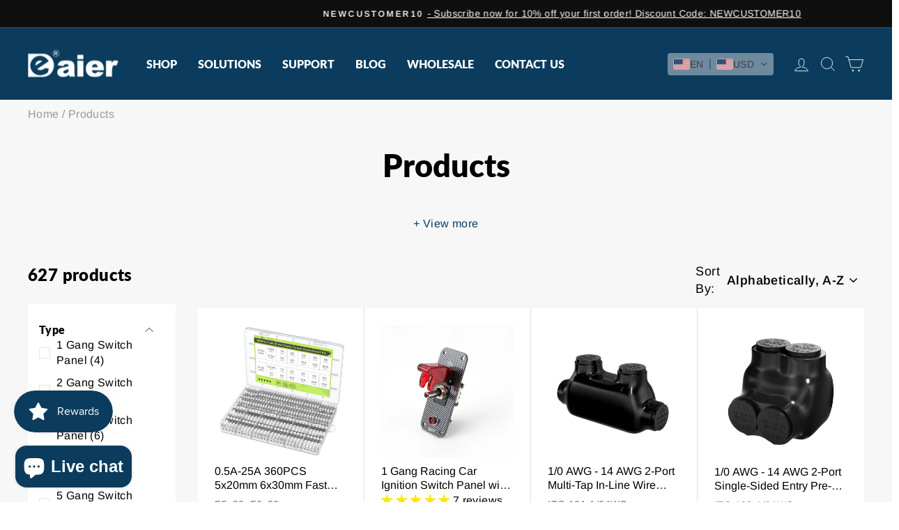

--- FILE ---
content_type: text/html; charset=utf-8
request_url: https://www.daierswitches.com/collections/all
body_size: 59719
content:
<!DOCTYPE html>
<html>
<head>
  
	<!-- Added by AVADA SEO Suite -->
	

	<!-- /Added by AVADA SEO Suite -->
  <meta name="p:domain_verify" content="d8fc0b9f62fc4ada9c3ca2f63b33c35d"/>
  <meta charset="utf-8">
  <meta http-equiv="X-UA-Compatible" content="IE=edge,chrome=1">
  <meta name="viewport" content="width=device-width,initial-scale=1">
  <meta name="facebook-domain-verification" content="brba33mkwfgux90wgcvdbqe5lbg3q9" />
  <meta name="theme-color" content="#ed1c24">
  
  <!-- Google tag (gtag.js) -->
<script async src="https://www.googletagmanager.com/gtag/js?id=G-FKWR5TB1ML"></script>
<script>
  window.dataLayer = window.dataLayer || [];
  function gtag(){dataLayer.push(arguments);}
  gtag('js', new Date());

  gtag('config', 'G-FKWR5TB1ML');
</script>
<!-- Google tag (gtag.js) -->
<script async src="https://www.googletagmanager.com/gtag/js?id=AW-11039506199"></script>
<script>
  window.dataLayer = window.dataLayer || [];
  function gtag(){dataLayer.push(arguments);}
  gtag('js', new Date());

  gtag('config', 'AW-11039506199');
</script>

<!-- Event snippet for 加入购物车 conversion page -->
<script> 
    window.addEventListener('DOMContentLoaded', function(event){
        document.querySelector("[name='add']").addEventListener('click', function() {
            gtag('event', 'conversion', {'send_to': 'AW-11039506199/L3oOCMDYjKUYEJf-hZAp'});
        }); 
    }); 
</script>

<!-- Event snippet for 结账 conversion page -->
<script> 
    window.addEventListener('DOMContentLoaded', function(event){
        document.querySelectorAll("[name='checkout']").forEach(function(e){
            e.addEventListener('click', function() {
                gtag('event', 'conversion', {'send_to': 'AW-11039506199/rkGICMPYjKUYEJf-hZAp'});
            }); 
        });
    }); 
</script>
  <!-- Meta Pixel Code -->
<script>
!function(f,b,e,v,n,t,s)
{if(f.fbq)return;n=f.fbq=function(){n.callMethod?
n.callMethod.apply(n,arguments):n.queue.push(arguments)};
if(!f._fbq)f._fbq=n;n.push=n;n.loaded=!0;n.version='2.0';
n.queue=[];t=b.createElement(e);t.async=!0;
t.src=v;s=b.getElementsByTagName(e)[0];
s.parentNode.insertBefore(t,s)}(window, document,'script',
'https://connect.facebook.net/en_US/fbevents.js');
fbq('init', '1792703877767580');
fbq('track', 'PageView');
</script>
<noscript><img height="1" width="1" style="display:none"
src="https://www.facebook.com/tr?id=1792703877767580&ev=PageView&noscript=1"
/></noscript>
<!-- End Meta Pixel Code -->
  <script>
  fbq('track', 'InitiateCheckout');
</script>
  <link rel="canonical" href="https://www.daierswitches.com/collections/all">
  <link rel="preconnect" href="https://cdn.shopify.com">
  <link rel="preconnect" href="https://fonts.shopifycdn.com">
  <link rel="dns-prefetch" href="https://productreviews.shopifycdn.com">
  <link rel="dns-prefetch" href="https://ajax.googleapis.com">
  <link rel="dns-prefetch" href="https://maps.googleapis.com">
  <link rel="dns-prefetch" href="https://maps.gstatic.com"><link rel="shortcut icon" href="//www.daierswitches.com/cdn/shop/files/favicon_32x32.png?v=1669022545" type="image/png" /><title>Products
&ndash; DAIER
</title>
<meta property="og:site_name" content="DAIER">
  <meta property="og:url" content="https://www.daierswitches.com/collections/all">
  <meta property="og:title" content="Products">
  <meta property="og:type" content="website">
  <meta property="og:description" content="Shop Daierswitches for a wide selection of auto & marine electrical parts, including switches, panels, busbars, and more. We're a factory-direct manufacturer offering a wide selection at unbeatable prices. Shop now & save!"><meta property="og:image" content="http://www.daierswitches.com/cdn/shop/files/Busbar_5a35260d-d6fd-47db-8340-d2423aa20b89.jpg?v=1684478805">
    <meta property="og:image:secure_url" content="https://www.daierswitches.com/cdn/shop/files/Busbar_5a35260d-d6fd-47db-8340-d2423aa20b89.jpg?v=1684478805">
    <meta property="og:image:width" content="1920">
    <meta property="og:image:height" content="700"><meta name="twitter:site" content="@ChinaDaier">
  <meta name="twitter:card" content="summary_large_image">
  <meta name="twitter:title" content="Products">
  <meta name="twitter:description" content="Shop Daierswitches for a wide selection of auto & marine electrical parts, including switches, panels, busbars, and more. We're a factory-direct manufacturer offering a wide selection at unbeatable prices. Shop now & save!">
<style data-shopify>@font-face {
  font-family: Lato;
  font-weight: 800;
  font-style: normal;
  font-display: swap;
  src: url("//www.daierswitches.com/cdn/fonts/lato/lato_n8.1117b90add05215dbc8fbc91c5f9d67872eb3fb3.woff2") format("woff2"),
       url("//www.daierswitches.com/cdn/fonts/lato/lato_n8.6bcabf8485cf657fec14e0a6e1af25cf01733df7.woff") format("woff");
}

  @font-face {
  font-family: Arimo;
  font-weight: 400;
  font-style: normal;
  font-display: swap;
  src: url("//www.daierswitches.com/cdn/fonts/arimo/arimo_n4.a7efb558ca22d2002248bbe6f302a98edee38e35.woff2") format("woff2"),
       url("//www.daierswitches.com/cdn/fonts/arimo/arimo_n4.0da809f7d1d5ede2a73be7094ac00741efdb6387.woff") format("woff");
}


  @font-face {
  font-family: Arimo;
  font-weight: 600;
  font-style: normal;
  font-display: swap;
  src: url("//www.daierswitches.com/cdn/fonts/arimo/arimo_n6.9c18b0befd86597f319b7d7f925727d04c262b32.woff2") format("woff2"),
       url("//www.daierswitches.com/cdn/fonts/arimo/arimo_n6.422bf6679b81a8bfb1b25d19299a53688390c2b9.woff") format("woff");
}

  @font-face {
  font-family: Arimo;
  font-weight: 400;
  font-style: italic;
  font-display: swap;
  src: url("//www.daierswitches.com/cdn/fonts/arimo/arimo_i4.438ddb21a1b98c7230698d70dc1a21df235701b2.woff2") format("woff2"),
       url("//www.daierswitches.com/cdn/fonts/arimo/arimo_i4.0e1908a0dc1ec32fabb5a03a0c9ee2083f82e3d7.woff") format("woff");
}

  @font-face {
  font-family: Arimo;
  font-weight: 600;
  font-style: italic;
  font-display: swap;
  src: url("//www.daierswitches.com/cdn/fonts/arimo/arimo_i6.f0bf3dae51f72fa5b2cefdfe865a6fbb7701a14c.woff2") format("woff2"),
       url("//www.daierswitches.com/cdn/fonts/arimo/arimo_i6.3489f579170784cd222ed21c14f1e8f1a3c0d044.woff") format("woff");
}

</style><link href="//www.daierswitches.com/cdn/shop/t/23/assets/font-awesome.min.css?v=21869632697367095781757137549" rel="stylesheet" type="text/css" media="all" />
  <link href="//www.daierswitches.com/cdn/shop/t/23/assets/theme.css?v=6874869416433877481758716474" rel="stylesheet" type="text/css" media="all" />
  <link href="//www.daierswitches.com/cdn/shop/t/23/assets/swiper.min.css?v=5748400115119451331757137555" rel="stylesheet" type="text/css" media="all" />
  <link href="//www.daierswitches.com/cdn/shop/t/23/assets/style.css?v=60328859526600629291766112234" rel="stylesheet" type="text/css" media="all" />
<style data-shopify>:root {
    --typeHeaderPrimary: Lato;
    --typeHeaderFallback: sans-serif;
    --typeHeaderSize: 45px;
    --typeHeaderWeight: 800;
    --typeHeaderLineHeight: 1;
    --typeHeaderSpacing: 0.0em;

    --typeBasePrimary:Arimo;
    --typeBaseFallback:sans-serif;
    --typeBaseSize: 16px;
    --typeBaseWeight: 400;
    --typeBaseSpacing: 0.025em;
    --typeBaseLineHeight: 1.4;

    --typeCollectionTitle: 20px;

    --iconWeight: 2px;
    --iconLinecaps: miter;

    
      --buttonRadius: 50px;
    

    --colorGridOverlayOpacity: 0.1;
  }

  .placeholder-content {
    background-image: linear-gradient(100deg, #ffffff 40%, #f7f7f7 63%, #ffffff 79%);
  }</style><script>
    document.documentElement.className = document.documentElement.className.replace('no-js', 'js');

    window.theme = window.theme || {};
    theme.routes = {
      home: "/",
      cart: "/cart.js",
      cartPage: "/cart",
      cartAdd: "/cart/add.js",
      cartChange: "/cart/change.js",
      search: "/search"
    };
    theme.strings = {
      soldOut: "Sold Out",
      unavailable: "Unavailable",
      inStockLabel: "In stock, ready to ship",
      stockLabel: "Low stock - [count] items left",
      willNotShipUntil: "Ready to ship [date]",
      willBeInStockAfter: "Back in stock [date]",
      waitingForStock: "Inventory on the way",
      savePrice: "Save [saved_amount]",
      cartEmpty: "Your cart is currently empty.",
      cartTermsConfirmation: "You must agree with the terms and conditions of sales to check out",
      searchCollections: "Collections:",
      searchPages: "Pages:",
      searchArticles: "Articles:"
    };
    theme.settings = {
      dynamicVariantsEnable: true,
      cartType: "drawer",
      isCustomerTemplate: false,
      moneyFormat: "\u003cspan class=trans-money\u003e${{amount}}\u003c\/span\u003e",
      saveType: "percent",
      productImageSize: "natural",
      productImageCover: false,
      predictiveSearch: true,
      predictiveSearchType: "product,article,page,collection",
      quickView: true,
      themeName: 'Daier',
      themeVersion: "5.4.0"
    };
  </script>

  <script>window.performance && window.performance.mark && window.performance.mark('shopify.content_for_header.start');</script><meta name="google-site-verification" content="h-yf26oHtMi_r6NBtAacPXVa13slEBAhCg56eXiB7xo">
<meta id="shopify-digital-wallet" name="shopify-digital-wallet" content="/61532274881/digital_wallets/dialog">
<meta name="shopify-checkout-api-token" content="00a56d5b52ed0accf0bc51c0fa605075">
<meta id="in-context-paypal-metadata" data-shop-id="61532274881" data-venmo-supported="false" data-environment="production" data-locale="en_US" data-paypal-v4="true" data-currency="USD">
<link rel="alternate" type="application/atom+xml" title="Feed" href="/collections/all.atom" />
<link rel="next" href="/collections/all?page=2">
<link rel="alternate" hreflang="x-default" href="https://www.daierswitches.com/collections/all">
<link rel="alternate" hreflang="en" href="https://www.daierswitches.com/collections/all">
<link rel="alternate" hreflang="de" href="https://www.daierswitches.com/de/collections/all">
<link rel="alternate" hreflang="fr" href="https://www.daierswitches.com/fr/collections/all">
<link rel="alternate" hreflang="pt" href="https://www.daierswitches.com/pt/collections/all">
<link rel="alternate" hreflang="no" href="https://www.daierswitches.com/no/collections/all">
<link rel="alternate" hreflang="es" href="https://www.daierswitches.com/es/collections/all">
<link rel="alternate" hreflang="sv" href="https://www.daierswitches.com/sv/collections/all">
<link rel="alternate" hreflang="ar" href="https://www.daierswitches.com/ar/collections/all">
<link rel="alternate" hreflang="nl" href="https://www.daierswitches.com/nl/collections/all">
<link rel="alternate" hreflang="fi" href="https://www.daierswitches.com/fi/collections/all">
<link rel="alternate" hreflang="is" href="https://www.daierswitches.com/is/collections/all">
<link rel="alternate" hreflang="it" href="https://www.daierswitches.com/it/collections/all">
<link rel="alternate" hreflang="ja" href="https://www.daierswitches.com/ja/collections/all">
<link rel="alternate" hreflang="ko" href="https://www.daierswitches.com/ko/collections/all">
<link rel="alternate" hreflang="en-CA" href="https://www.daierswitches.com/en-ca/collections/all">
<link rel="alternate" hreflang="fr-CA" href="https://www.daierswitches.com/fr-ca/collections/all">
<link rel="alternate" hreflang="en-AU" href="https://www.daierswitches.com/en-au/collections/all">
<link rel="alternate" hreflang="en-NZ" href="https://www.daierswitches.com/en-nz/collections/all">
<script async="async" src="/checkouts/internal/preloads.js?locale=en-US"></script>
<script id="shopify-features" type="application/json">{"accessToken":"00a56d5b52ed0accf0bc51c0fa605075","betas":["rich-media-storefront-analytics"],"domain":"www.daierswitches.com","predictiveSearch":true,"shopId":61532274881,"locale":"en"}</script>
<script>var Shopify = Shopify || {};
Shopify.shop = "daierswitches.myshopify.com";
Shopify.locale = "en";
Shopify.currency = {"active":"USD","rate":"1.0"};
Shopify.country = "US";
Shopify.theme = {"name":"New Menu","id":173678592193,"schema_name":"Daier","schema_version":"5.4.0","theme_store_id":null,"role":"main"};
Shopify.theme.handle = "null";
Shopify.theme.style = {"id":null,"handle":null};
Shopify.cdnHost = "www.daierswitches.com/cdn";
Shopify.routes = Shopify.routes || {};
Shopify.routes.root = "/";</script>
<script type="module">!function(o){(o.Shopify=o.Shopify||{}).modules=!0}(window);</script>
<script>!function(o){function n(){var o=[];function n(){o.push(Array.prototype.slice.apply(arguments))}return n.q=o,n}var t=o.Shopify=o.Shopify||{};t.loadFeatures=n(),t.autoloadFeatures=n()}(window);</script>
<script id="shop-js-analytics" type="application/json">{"pageType":"collection"}</script>
<script defer="defer" async type="module" src="//www.daierswitches.com/cdn/shopifycloud/shop-js/modules/v2/client.init-shop-cart-sync_C5BV16lS.en.esm.js"></script>
<script defer="defer" async type="module" src="//www.daierswitches.com/cdn/shopifycloud/shop-js/modules/v2/chunk.common_CygWptCX.esm.js"></script>
<script type="module">
  await import("//www.daierswitches.com/cdn/shopifycloud/shop-js/modules/v2/client.init-shop-cart-sync_C5BV16lS.en.esm.js");
await import("//www.daierswitches.com/cdn/shopifycloud/shop-js/modules/v2/chunk.common_CygWptCX.esm.js");

  window.Shopify.SignInWithShop?.initShopCartSync?.({"fedCMEnabled":true,"windoidEnabled":true});

</script>
<script>(function() {
  var isLoaded = false;
  function asyncLoad() {
    if (isLoaded) return;
    isLoaded = true;
    var urls = ["https:\/\/js.smile.io\/v1\/smile-shopify.js?shop=daierswitches.myshopify.com","https:\/\/cdn.shopify.com\/s\/files\/1\/0615\/3227\/4881\/t\/4\/assets\/pop_61532274881.js?v=1681088813\u0026shop=daierswitches.myshopify.com","\/\/cdn.shopify.com\/proxy\/45ceb315ca34c4c144aea25a1d2a40e94c598b556e87ca9c763af00c2755d113\/d1639lhkj5l89m.cloudfront.net\/js\/storefront\/uppromote.js?shop=daierswitches.myshopify.com\u0026sp-cache-control=cHVibGljLCBtYXgtYWdlPTkwMA"];
    for (var i = 0; i < urls.length; i++) {
      var s = document.createElement('script');
      s.type = 'text/javascript';
      s.async = true;
      s.src = urls[i];
      var x = document.getElementsByTagName('script')[0];
      x.parentNode.insertBefore(s, x);
    }
  };
  if(window.attachEvent) {
    window.attachEvent('onload', asyncLoad);
  } else {
    window.addEventListener('load', asyncLoad, false);
  }
})();</script>
<script id="__st">var __st={"a":61532274881,"offset":28800,"reqid":"fa660998-a8ca-4e3a-a348-5e9c914761df-1768763351","pageurl":"www.daierswitches.com\/collections\/all","u":"f10ccde50dd3","p":"collection"};</script>
<script>window.ShopifyPaypalV4VisibilityTracking = true;</script>
<script id="captcha-bootstrap">!function(){'use strict';const t='contact',e='account',n='new_comment',o=[[t,t],['blogs',n],['comments',n],[t,'customer']],c=[[e,'customer_login'],[e,'guest_login'],[e,'recover_customer_password'],[e,'create_customer']],r=t=>t.map((([t,e])=>`form[action*='/${t}']:not([data-nocaptcha='true']) input[name='form_type'][value='${e}']`)).join(','),a=t=>()=>t?[...document.querySelectorAll(t)].map((t=>t.form)):[];function s(){const t=[...o],e=r(t);return a(e)}const i='password',u='form_key',d=['recaptcha-v3-token','g-recaptcha-response','h-captcha-response',i],f=()=>{try{return window.sessionStorage}catch{return}},m='__shopify_v',_=t=>t.elements[u];function p(t,e,n=!1){try{const o=window.sessionStorage,c=JSON.parse(o.getItem(e)),{data:r}=function(t){const{data:e,action:n}=t;return t[m]||n?{data:e,action:n}:{data:t,action:n}}(c);for(const[e,n]of Object.entries(r))t.elements[e]&&(t.elements[e].value=n);n&&o.removeItem(e)}catch(o){console.error('form repopulation failed',{error:o})}}const l='form_type',E='cptcha';function T(t){t.dataset[E]=!0}const w=window,h=w.document,L='Shopify',v='ce_forms',y='captcha';let A=!1;((t,e)=>{const n=(g='f06e6c50-85a8-45c8-87d0-21a2b65856fe',I='https://cdn.shopify.com/shopifycloud/storefront-forms-hcaptcha/ce_storefront_forms_captcha_hcaptcha.v1.5.2.iife.js',D={infoText:'Protected by hCaptcha',privacyText:'Privacy',termsText:'Terms'},(t,e,n)=>{const o=w[L][v],c=o.bindForm;if(c)return c(t,g,e,D).then(n);var r;o.q.push([[t,g,e,D],n]),r=I,A||(h.body.append(Object.assign(h.createElement('script'),{id:'captcha-provider',async:!0,src:r})),A=!0)});var g,I,D;w[L]=w[L]||{},w[L][v]=w[L][v]||{},w[L][v].q=[],w[L][y]=w[L][y]||{},w[L][y].protect=function(t,e){n(t,void 0,e),T(t)},Object.freeze(w[L][y]),function(t,e,n,w,h,L){const[v,y,A,g]=function(t,e,n){const i=e?o:[],u=t?c:[],d=[...i,...u],f=r(d),m=r(i),_=r(d.filter((([t,e])=>n.includes(e))));return[a(f),a(m),a(_),s()]}(w,h,L),I=t=>{const e=t.target;return e instanceof HTMLFormElement?e:e&&e.form},D=t=>v().includes(t);t.addEventListener('submit',(t=>{const e=I(t);if(!e)return;const n=D(e)&&!e.dataset.hcaptchaBound&&!e.dataset.recaptchaBound,o=_(e),c=g().includes(e)&&(!o||!o.value);(n||c)&&t.preventDefault(),c&&!n&&(function(t){try{if(!f())return;!function(t){const e=f();if(!e)return;const n=_(t);if(!n)return;const o=n.value;o&&e.removeItem(o)}(t);const e=Array.from(Array(32),(()=>Math.random().toString(36)[2])).join('');!function(t,e){_(t)||t.append(Object.assign(document.createElement('input'),{type:'hidden',name:u})),t.elements[u].value=e}(t,e),function(t,e){const n=f();if(!n)return;const o=[...t.querySelectorAll(`input[type='${i}']`)].map((({name:t})=>t)),c=[...d,...o],r={};for(const[a,s]of new FormData(t).entries())c.includes(a)||(r[a]=s);n.setItem(e,JSON.stringify({[m]:1,action:t.action,data:r}))}(t,e)}catch(e){console.error('failed to persist form',e)}}(e),e.submit())}));const S=(t,e)=>{t&&!t.dataset[E]&&(n(t,e.some((e=>e===t))),T(t))};for(const o of['focusin','change'])t.addEventListener(o,(t=>{const e=I(t);D(e)&&S(e,y())}));const B=e.get('form_key'),M=e.get(l),P=B&&M;t.addEventListener('DOMContentLoaded',(()=>{const t=y();if(P)for(const e of t)e.elements[l].value===M&&p(e,B);[...new Set([...A(),...v().filter((t=>'true'===t.dataset.shopifyCaptcha))])].forEach((e=>S(e,t)))}))}(h,new URLSearchParams(w.location.search),n,t,e,['guest_login'])})(!0,!0)}();</script>
<script integrity="sha256-4kQ18oKyAcykRKYeNunJcIwy7WH5gtpwJnB7kiuLZ1E=" data-source-attribution="shopify.loadfeatures" defer="defer" src="//www.daierswitches.com/cdn/shopifycloud/storefront/assets/storefront/load_feature-a0a9edcb.js" crossorigin="anonymous"></script>
<script data-source-attribution="shopify.dynamic_checkout.dynamic.init">var Shopify=Shopify||{};Shopify.PaymentButton=Shopify.PaymentButton||{isStorefrontPortableWallets:!0,init:function(){window.Shopify.PaymentButton.init=function(){};var t=document.createElement("script");t.src="https://www.daierswitches.com/cdn/shopifycloud/portable-wallets/latest/portable-wallets.en.js",t.type="module",document.head.appendChild(t)}};
</script>
<script data-source-attribution="shopify.dynamic_checkout.buyer_consent">
  function portableWalletsHideBuyerConsent(e){var t=document.getElementById("shopify-buyer-consent"),n=document.getElementById("shopify-subscription-policy-button");t&&n&&(t.classList.add("hidden"),t.setAttribute("aria-hidden","true"),n.removeEventListener("click",e))}function portableWalletsShowBuyerConsent(e){var t=document.getElementById("shopify-buyer-consent"),n=document.getElementById("shopify-subscription-policy-button");t&&n&&(t.classList.remove("hidden"),t.removeAttribute("aria-hidden"),n.addEventListener("click",e))}window.Shopify?.PaymentButton&&(window.Shopify.PaymentButton.hideBuyerConsent=portableWalletsHideBuyerConsent,window.Shopify.PaymentButton.showBuyerConsent=portableWalletsShowBuyerConsent);
</script>
<script data-source-attribution="shopify.dynamic_checkout.cart.bootstrap">document.addEventListener("DOMContentLoaded",(function(){function t(){return document.querySelector("shopify-accelerated-checkout-cart, shopify-accelerated-checkout")}if(t())Shopify.PaymentButton.init();else{new MutationObserver((function(e,n){t()&&(Shopify.PaymentButton.init(),n.disconnect())})).observe(document.body,{childList:!0,subtree:!0})}}));
</script>
<script id='scb4127' type='text/javascript' async='' src='https://www.daierswitches.com/cdn/shopifycloud/privacy-banner/storefront-banner.js'></script><link id="shopify-accelerated-checkout-styles" rel="stylesheet" media="screen" href="https://www.daierswitches.com/cdn/shopifycloud/portable-wallets/latest/accelerated-checkout-backwards-compat.css" crossorigin="anonymous">
<style id="shopify-accelerated-checkout-cart">
        #shopify-buyer-consent {
  margin-top: 1em;
  display: inline-block;
  width: 100%;
}

#shopify-buyer-consent.hidden {
  display: none;
}

#shopify-subscription-policy-button {
  background: none;
  border: none;
  padding: 0;
  text-decoration: underline;
  font-size: inherit;
  cursor: pointer;
}

#shopify-subscription-policy-button::before {
  box-shadow: none;
}

      </style>

<script>window.performance && window.performance.mark && window.performance.mark('shopify.content_for_header.end');</script>

  <script src="//www.daierswitches.com/cdn/shop/t/23/assets/vendor-scripts-v11.js" defer="defer"></script><script src="//www.daierswitches.com/cdn/shop/t/23/assets/theme.js?v=135545464502650568841757137556" defer="defer"></script>
  <script src="//www.daierswitches.com/cdn/shop/t/23/assets/swiper.min.js?v=8307180934335004971757137555"></script>
<!-- Start of Judge.me Core -->
<link rel="dns-prefetch" href="https://cdn.judge.me/">
<script data-cfasync='false' class='jdgm-settings-script'>window.jdgmSettings={"pagination":5,"disable_web_reviews":false,"badge_no_review_text":"No reviews","badge_n_reviews_text":"{{ n }} review/reviews","badge_star_color":"#fee705","hide_badge_preview_if_no_reviews":true,"badge_hide_text":false,"enforce_center_preview_badge":false,"widget_title":"Customer Reviews","widget_open_form_text":"Write a review","widget_close_form_text":"Cancel review","widget_refresh_page_text":"Refresh page","widget_summary_text":"Based on {{ number_of_reviews }} review/reviews","widget_no_review_text":"Be the first to write a review","widget_name_field_text":"Display name","widget_verified_name_field_text":"Verified Name (public)","widget_name_placeholder_text":"Display name","widget_required_field_error_text":"This field is required.","widget_email_field_text":"Email address","widget_verified_email_field_text":"Verified Email (private, can not be edited)","widget_email_placeholder_text":"Your email address","widget_email_field_error_text":"Please enter a valid email address.","widget_rating_field_text":"Rating","widget_review_title_field_text":"Review Title","widget_review_title_placeholder_text":"Give your review a title","widget_review_body_field_text":"Review content","widget_review_body_placeholder_text":"Start writing here...","widget_pictures_field_text":"Picture/Video (optional)","widget_submit_review_text":"Submit Review","widget_submit_verified_review_text":"Submit Verified Review","widget_submit_success_msg_with_auto_publish":"Thank you! Please refresh the page in a few moments to see your review. You can remove or edit your review by logging into \u003ca href='https://judge.me/login' target='_blank' rel='nofollow noopener'\u003eJudge.me\u003c/a\u003e","widget_submit_success_msg_no_auto_publish":"Thank you! Your review will be published as soon as it is approved by the shop admin. You can remove or edit your review by logging into \u003ca href='https://judge.me/login' target='_blank' rel='nofollow noopener'\u003eJudge.me\u003c/a\u003e","widget_show_default_reviews_out_of_total_text":"Showing {{ n_reviews_shown }} out of {{ n_reviews }} reviews.","widget_show_all_link_text":"Show all","widget_show_less_link_text":"Show less","widget_author_said_text":"{{ reviewer_name }} said:","widget_days_text":"{{ n }} days ago","widget_weeks_text":"{{ n }} week/weeks ago","widget_months_text":"{{ n }} month/months ago","widget_years_text":"{{ n }} year/years ago","widget_yesterday_text":"Yesterday","widget_today_text":"Today","widget_replied_text":"\u003e\u003e {{ shop_name }} replied:","widget_read_more_text":"Read more","widget_reviewer_name_as_initial":"","widget_rating_filter_color":"#fbcd0a","widget_rating_filter_see_all_text":"See all reviews","widget_sorting_most_recent_text":"Most Recent","widget_sorting_highest_rating_text":"Highest Rating","widget_sorting_lowest_rating_text":"Lowest Rating","widget_sorting_with_pictures_text":"Only Pictures","widget_sorting_most_helpful_text":"Most Helpful","widget_open_question_form_text":"Ask a question","widget_reviews_subtab_text":"Reviews","widget_questions_subtab_text":"Questions","widget_question_label_text":"Question","widget_answer_label_text":"Answer","widget_question_placeholder_text":"Write your question here","widget_submit_question_text":"Submit Question","widget_question_submit_success_text":"Thank you for your question! We will notify you once it gets answered.","widget_star_color":"#fee705","verified_badge_text":"Verified","verified_badge_bg_color":"","verified_badge_text_color":"","verified_badge_placement":"left-of-reviewer-name","widget_review_max_height":"","widget_hide_border":false,"widget_social_share":false,"widget_thumb":false,"widget_review_location_show":false,"widget_location_format":"","all_reviews_include_out_of_store_products":true,"all_reviews_out_of_store_text":"(out of store)","all_reviews_pagination":100,"all_reviews_product_name_prefix_text":"about","enable_review_pictures":true,"enable_question_anwser":false,"widget_theme":"default","review_date_format":"mm/dd/yyyy","default_sort_method":"most-recent","widget_product_reviews_subtab_text":"Product Reviews","widget_shop_reviews_subtab_text":"Shop Reviews","widget_other_products_reviews_text":"Reviews for other products","widget_store_reviews_subtab_text":"Store reviews","widget_no_store_reviews_text":"This store hasn't received any reviews yet","widget_web_restriction_product_reviews_text":"This product hasn't received any reviews yet","widget_no_items_text":"No items found","widget_show_more_text":"Show more","widget_write_a_store_review_text":"Write a Store Review","widget_other_languages_heading":"Reviews in Other Languages","widget_translate_review_text":"Translate review to {{ language }}","widget_translating_review_text":"Translating...","widget_show_original_translation_text":"Show original ({{ language }})","widget_translate_review_failed_text":"Review couldn't be translated.","widget_translate_review_retry_text":"Retry","widget_translate_review_try_again_later_text":"Try again later","show_product_url_for_grouped_product":false,"widget_sorting_pictures_first_text":"Pictures First","show_pictures_on_all_rev_page_mobile":false,"show_pictures_on_all_rev_page_desktop":false,"floating_tab_hide_mobile_install_preference":false,"floating_tab_button_name":"★ Reviews","floating_tab_title":"Let customers speak for us","floating_tab_button_color":"","floating_tab_button_background_color":"","floating_tab_url":"","floating_tab_url_enabled":false,"floating_tab_tab_style":"text","all_reviews_text_badge_text":"Customers rate us {{ shop.metafields.judgeme.all_reviews_rating | round: 1 }}/5 based on {{ shop.metafields.judgeme.all_reviews_count }} reviews.","all_reviews_text_badge_text_branded_style":"{{ shop.metafields.judgeme.all_reviews_rating | round: 1 }} out of 5 stars based on {{ shop.metafields.judgeme.all_reviews_count }} reviews","is_all_reviews_text_badge_a_link":false,"show_stars_for_all_reviews_text_badge":false,"all_reviews_text_badge_url":"","all_reviews_text_style":"text","all_reviews_text_color_style":"judgeme_brand_color","all_reviews_text_color":"#108474","all_reviews_text_show_jm_brand":true,"featured_carousel_show_header":true,"featured_carousel_title":"Let customers speak for us","testimonials_carousel_title":"Customers are saying","videos_carousel_title":"Real customer stories","cards_carousel_title":"Customers are saying","featured_carousel_count_text":"from {{ n }} reviews","featured_carousel_add_link_to_all_reviews_page":false,"featured_carousel_url":"","featured_carousel_show_images":true,"featured_carousel_autoslide_interval":5,"featured_carousel_arrows_on_the_sides":false,"featured_carousel_height":250,"featured_carousel_width":80,"featured_carousel_image_size":0,"featured_carousel_image_height":250,"featured_carousel_arrow_color":"#eeeeee","verified_count_badge_style":"vintage","verified_count_badge_orientation":"horizontal","verified_count_badge_color_style":"judgeme_brand_color","verified_count_badge_color":"#108474","is_verified_count_badge_a_link":false,"verified_count_badge_url":"","verified_count_badge_show_jm_brand":true,"widget_rating_preset_default":5,"widget_first_sub_tab":"product-reviews","widget_show_histogram":true,"widget_histogram_use_custom_color":false,"widget_pagination_use_custom_color":false,"widget_star_use_custom_color":true,"widget_verified_badge_use_custom_color":false,"widget_write_review_use_custom_color":false,"picture_reminder_submit_button":"Upload Pictures","enable_review_videos":true,"mute_video_by_default":true,"widget_sorting_videos_first_text":"Videos First","widget_review_pending_text":"Pending","featured_carousel_items_for_large_screen":3,"social_share_options_order":"Facebook,Twitter","remove_microdata_snippet":true,"disable_json_ld":false,"enable_json_ld_products":false,"preview_badge_show_question_text":false,"preview_badge_no_question_text":"No questions","preview_badge_n_question_text":"{{ number_of_questions }} question/questions","qa_badge_show_icon":false,"qa_badge_position":"same-row","remove_judgeme_branding":true,"widget_add_search_bar":false,"widget_search_bar_placeholder":"Search","widget_sorting_verified_only_text":"Verified only","featured_carousel_theme":"default","featured_carousel_show_rating":true,"featured_carousel_show_title":true,"featured_carousel_show_body":true,"featured_carousel_show_date":false,"featured_carousel_show_reviewer":true,"featured_carousel_show_product":false,"featured_carousel_header_background_color":"#108474","featured_carousel_header_text_color":"#ffffff","featured_carousel_name_product_separator":"reviewed","featured_carousel_full_star_background":"#108474","featured_carousel_empty_star_background":"#dadada","featured_carousel_vertical_theme_background":"#f9fafb","featured_carousel_verified_badge_enable":false,"featured_carousel_verified_badge_color":"#108474","featured_carousel_border_style":"round","featured_carousel_review_line_length_limit":3,"featured_carousel_more_reviews_button_text":"Read more reviews","featured_carousel_view_product_button_text":"View product","all_reviews_page_load_reviews_on":"scroll","all_reviews_page_load_more_text":"Load More Reviews","disable_fb_tab_reviews":false,"enable_ajax_cdn_cache":false,"widget_public_name_text":"displayed publicly like","default_reviewer_name":"John Smith","default_reviewer_name_has_non_latin":true,"widget_reviewer_anonymous":"Anonymous","medals_widget_title":"Judge.me Review Medals","medals_widget_background_color":"#f9fafb","medals_widget_position":"footer_all_pages","medals_widget_border_color":"#f9fafb","medals_widget_verified_text_position":"left","medals_widget_use_monochromatic_version":false,"medals_widget_elements_color":"#108474","show_reviewer_avatar":true,"widget_invalid_yt_video_url_error_text":"Not a YouTube video URL","widget_max_length_field_error_text":"Please enter no more than {0} characters.","widget_show_country_flag":false,"widget_show_collected_via_shop_app":true,"widget_verified_by_shop_badge_style":"light","widget_verified_by_shop_text":"Verified by Shop","widget_show_photo_gallery":false,"widget_load_with_code_splitting":true,"widget_ugc_install_preference":false,"widget_ugc_title":"Made by us, Shared by you","widget_ugc_subtitle":"Tag us to see your picture featured in our page","widget_ugc_arrows_color":"#ffffff","widget_ugc_primary_button_text":"Buy Now","widget_ugc_primary_button_background_color":"#108474","widget_ugc_primary_button_text_color":"#ffffff","widget_ugc_primary_button_border_width":"0","widget_ugc_primary_button_border_style":"none","widget_ugc_primary_button_border_color":"#108474","widget_ugc_primary_button_border_radius":"25","widget_ugc_secondary_button_text":"Load More","widget_ugc_secondary_button_background_color":"#ffffff","widget_ugc_secondary_button_text_color":"#108474","widget_ugc_secondary_button_border_width":"2","widget_ugc_secondary_button_border_style":"solid","widget_ugc_secondary_button_border_color":"#108474","widget_ugc_secondary_button_border_radius":"25","widget_ugc_reviews_button_text":"View Reviews","widget_ugc_reviews_button_background_color":"#ffffff","widget_ugc_reviews_button_text_color":"#108474","widget_ugc_reviews_button_border_width":"2","widget_ugc_reviews_button_border_style":"solid","widget_ugc_reviews_button_border_color":"#108474","widget_ugc_reviews_button_border_radius":"25","widget_ugc_reviews_button_link_to":"judgeme-reviews-page","widget_ugc_show_post_date":true,"widget_ugc_max_width":"800","widget_rating_metafield_value_type":true,"widget_primary_color":"#0B3C5D","widget_enable_secondary_color":false,"widget_secondary_color":"#edf5f5","widget_summary_average_rating_text":"{{ average_rating }} out of 5","widget_media_grid_title":"Customer photos \u0026 videos","widget_media_grid_see_more_text":"See more","widget_round_style":false,"widget_show_product_medals":true,"widget_verified_by_judgeme_text":"Verified by Judge.me","widget_show_store_medals":true,"widget_verified_by_judgeme_text_in_store_medals":"Verified by Judge.me","widget_media_field_exceed_quantity_message":"Sorry, we can only accept {{ max_media }} for one review.","widget_media_field_exceed_limit_message":"{{ file_name }} is too large, please select a {{ media_type }} less than {{ size_limit }}MB.","widget_review_submitted_text":"Review Submitted!","widget_question_submitted_text":"Question Submitted!","widget_close_form_text_question":"Cancel","widget_write_your_answer_here_text":"Write your answer here","widget_enabled_branded_link":true,"widget_show_collected_by_judgeme":true,"widget_reviewer_name_color":"","widget_write_review_text_color":"","widget_write_review_bg_color":"","widget_collected_by_judgeme_text":"collected by Judge.me","widget_pagination_type":"standard","widget_load_more_text":"Load More","widget_load_more_color":"#108474","widget_full_review_text":"Full Review","widget_read_more_reviews_text":"Read More Reviews","widget_read_questions_text":"Read Questions","widget_questions_and_answers_text":"Questions \u0026 Answers","widget_verified_by_text":"Verified by","widget_verified_text":"Verified","widget_number_of_reviews_text":"{{ number_of_reviews }} reviews","widget_back_button_text":"Back","widget_next_button_text":"Next","widget_custom_forms_filter_button":"Filters","custom_forms_style":"vertical","widget_show_review_information":false,"how_reviews_are_collected":"How reviews are collected?","widget_show_review_keywords":false,"widget_gdpr_statement":"How we use your data: We'll only contact you about the review you left, and only if necessary. By submitting your review, you agree to Judge.me's \u003ca href='https://judge.me/terms' target='_blank' rel='nofollow noopener'\u003eterms\u003c/a\u003e, \u003ca href='https://judge.me/privacy' target='_blank' rel='nofollow noopener'\u003eprivacy\u003c/a\u003e and \u003ca href='https://judge.me/content-policy' target='_blank' rel='nofollow noopener'\u003econtent\u003c/a\u003e policies.","widget_multilingual_sorting_enabled":false,"widget_translate_review_content_enabled":false,"widget_translate_review_content_method":"manual","popup_widget_review_selection":"automatically_with_pictures","popup_widget_round_border_style":true,"popup_widget_show_title":true,"popup_widget_show_body":true,"popup_widget_show_reviewer":false,"popup_widget_show_product":true,"popup_widget_show_pictures":true,"popup_widget_use_review_picture":true,"popup_widget_show_on_home_page":true,"popup_widget_show_on_product_page":true,"popup_widget_show_on_collection_page":true,"popup_widget_show_on_cart_page":true,"popup_widget_position":"bottom_left","popup_widget_first_review_delay":5,"popup_widget_duration":5,"popup_widget_interval":5,"popup_widget_review_count":5,"popup_widget_hide_on_mobile":true,"review_snippet_widget_round_border_style":true,"review_snippet_widget_card_color":"#FFFFFF","review_snippet_widget_slider_arrows_background_color":"#FFFFFF","review_snippet_widget_slider_arrows_color":"#000000","review_snippet_widget_star_color":"#108474","show_product_variant":false,"all_reviews_product_variant_label_text":"Variant: ","widget_show_verified_branding":false,"widget_ai_summary_title":"Customers say","widget_ai_summary_disclaimer":"AI-powered review summary based on recent customer reviews","widget_show_ai_summary":false,"widget_show_ai_summary_bg":false,"widget_show_review_title_input":true,"redirect_reviewers_invited_via_email":"review_widget","request_store_review_after_product_review":false,"request_review_other_products_in_order":false,"review_form_color_scheme":"default","review_form_corner_style":"square","review_form_star_color":{},"review_form_text_color":"#333333","review_form_background_color":"#ffffff","review_form_field_background_color":"#fafafa","review_form_button_color":{},"review_form_button_text_color":"#ffffff","review_form_modal_overlay_color":"#000000","review_content_screen_title_text":"How would you rate this product?","review_content_introduction_text":"We would love it if you would share a bit about your experience.","store_review_form_title_text":"How would you rate this store?","store_review_form_introduction_text":"We would love it if you would share a bit about your experience.","show_review_guidance_text":true,"one_star_review_guidance_text":"Poor","five_star_review_guidance_text":"Great","customer_information_screen_title_text":"About you","customer_information_introduction_text":"Please tell us more about you.","custom_questions_screen_title_text":"Your experience in more detail","custom_questions_introduction_text":"Here are a few questions to help us understand more about your experience.","review_submitted_screen_title_text":"Thanks for your review!","review_submitted_screen_thank_you_text":"We are processing it and it will appear on the store soon.","review_submitted_screen_email_verification_text":"Please confirm your email by clicking the link we just sent you. This helps us keep reviews authentic.","review_submitted_request_store_review_text":"Would you like to share your experience of shopping with us?","review_submitted_review_other_products_text":"Would you like to review these products?","store_review_screen_title_text":"Would you like to share your experience of shopping with us?","store_review_introduction_text":"We value your feedback and use it to improve. Please share any thoughts or suggestions you have.","reviewer_media_screen_title_picture_text":"Share a picture","reviewer_media_introduction_picture_text":"Upload a photo to support your review.","reviewer_media_screen_title_video_text":"Share a video","reviewer_media_introduction_video_text":"Upload a video to support your review.","reviewer_media_screen_title_picture_or_video_text":"Share a picture or video","reviewer_media_introduction_picture_or_video_text":"Upload a photo or video to support your review.","reviewer_media_youtube_url_text":"Paste your Youtube URL here","advanced_settings_next_step_button_text":"Next","advanced_settings_close_review_button_text":"Close","modal_write_review_flow":false,"write_review_flow_required_text":"Required","write_review_flow_privacy_message_text":"We respect your privacy.","write_review_flow_anonymous_text":"Post review as anonymous","write_review_flow_visibility_text":"This won't be visible to other customers.","write_review_flow_multiple_selection_help_text":"Select as many as you like","write_review_flow_single_selection_help_text":"Select one option","write_review_flow_required_field_error_text":"This field is required","write_review_flow_invalid_email_error_text":"Please enter a valid email address","write_review_flow_max_length_error_text":"Max. {{ max_length }} characters.","write_review_flow_media_upload_text":"\u003cb\u003eClick to upload\u003c/b\u003e or drag and drop","write_review_flow_gdpr_statement":"We'll only contact you about your review if necessary. By submitting your review, you agree to our \u003ca href='https://judge.me/terms' target='_blank' rel='nofollow noopener'\u003eterms and conditions\u003c/a\u003e and \u003ca href='https://judge.me/privacy' target='_blank' rel='nofollow noopener'\u003eprivacy policy\u003c/a\u003e.","rating_only_reviews_enabled":false,"show_negative_reviews_help_screen":false,"new_review_flow_help_screen_rating_threshold":3,"negative_review_resolution_screen_title_text":"Tell us more","negative_review_resolution_text":"Your experience matters to us. If there were issues with your purchase, we're here to help. Feel free to reach out to us, we'd love the opportunity to make things right.","negative_review_resolution_button_text":"Contact us","negative_review_resolution_proceed_with_review_text":"Leave a review","negative_review_resolution_subject":"Issue with purchase from {{ shop_name }}.{{ order_name }}","preview_badge_collection_page_install_status":false,"widget_review_custom_css":"","preview_badge_custom_css":"","preview_badge_stars_count":"5-stars","featured_carousel_custom_css":"","floating_tab_custom_css":"","all_reviews_widget_custom_css":"","medals_widget_custom_css":"","verified_badge_custom_css":"","all_reviews_text_custom_css":"","transparency_badges_collected_via_store_invite":false,"transparency_badges_from_another_provider":false,"transparency_badges_collected_from_store_visitor":false,"transparency_badges_collected_by_verified_review_provider":false,"transparency_badges_earned_reward":false,"transparency_badges_collected_via_store_invite_text":"Review collected via store invitation","transparency_badges_from_another_provider_text":"Review collected from another provider","transparency_badges_collected_from_store_visitor_text":"Review collected from a store visitor","transparency_badges_written_in_google_text":"Review written in Google","transparency_badges_written_in_etsy_text":"Review written in Etsy","transparency_badges_written_in_shop_app_text":"Review written in Shop App","transparency_badges_earned_reward_text":"Review earned a reward for future purchase","product_review_widget_per_page":10,"widget_store_review_label_text":"Review about the store","checkout_comment_extension_title_on_product_page":"Customer Comments","checkout_comment_extension_num_latest_comment_show":5,"checkout_comment_extension_format":"name_and_timestamp","checkout_comment_customer_name":"last_initial","checkout_comment_comment_notification":true,"preview_badge_collection_page_install_preference":true,"preview_badge_home_page_install_preference":false,"preview_badge_product_page_install_preference":true,"review_widget_install_preference":"","review_carousel_install_preference":false,"floating_reviews_tab_install_preference":"none","verified_reviews_count_badge_install_preference":false,"all_reviews_text_install_preference":false,"review_widget_best_location":true,"judgeme_medals_install_preference":false,"review_widget_revamp_enabled":false,"review_widget_qna_enabled":false,"review_widget_header_theme":"minimal","review_widget_widget_title_enabled":true,"review_widget_header_text_size":"medium","review_widget_header_text_weight":"regular","review_widget_average_rating_style":"compact","review_widget_bar_chart_enabled":true,"review_widget_bar_chart_type":"numbers","review_widget_bar_chart_style":"standard","review_widget_expanded_media_gallery_enabled":false,"review_widget_reviews_section_theme":"standard","review_widget_image_style":"thumbnails","review_widget_review_image_ratio":"square","review_widget_stars_size":"medium","review_widget_verified_badge":"standard_text","review_widget_review_title_text_size":"medium","review_widget_review_text_size":"medium","review_widget_review_text_length":"medium","review_widget_number_of_columns_desktop":3,"review_widget_carousel_transition_speed":5,"review_widget_custom_questions_answers_display":"always","review_widget_button_text_color":"#FFFFFF","review_widget_text_color":"#000000","review_widget_lighter_text_color":"#7B7B7B","review_widget_corner_styling":"soft","review_widget_review_word_singular":"review","review_widget_review_word_plural":"reviews","review_widget_voting_label":"Helpful?","review_widget_shop_reply_label":"Reply from {{ shop_name }}:","review_widget_filters_title":"Filters","qna_widget_question_word_singular":"Question","qna_widget_question_word_plural":"Questions","qna_widget_answer_reply_label":"Answer from {{ answerer_name }}:","qna_content_screen_title_text":"Ask a question about this product","qna_widget_question_required_field_error_text":"Please enter your question.","qna_widget_flow_gdpr_statement":"We'll only contact you about your question if necessary. By submitting your question, you agree to our \u003ca href='https://judge.me/terms' target='_blank' rel='nofollow noopener'\u003eterms and conditions\u003c/a\u003e and \u003ca href='https://judge.me/privacy' target='_blank' rel='nofollow noopener'\u003eprivacy policy\u003c/a\u003e.","qna_widget_question_submitted_text":"Thanks for your question!","qna_widget_close_form_text_question":"Close","qna_widget_question_submit_success_text":"We’ll notify you by email when your question is answered.","all_reviews_widget_v2025_enabled":false,"all_reviews_widget_v2025_header_theme":"default","all_reviews_widget_v2025_widget_title_enabled":true,"all_reviews_widget_v2025_header_text_size":"medium","all_reviews_widget_v2025_header_text_weight":"regular","all_reviews_widget_v2025_average_rating_style":"compact","all_reviews_widget_v2025_bar_chart_enabled":true,"all_reviews_widget_v2025_bar_chart_type":"numbers","all_reviews_widget_v2025_bar_chart_style":"standard","all_reviews_widget_v2025_expanded_media_gallery_enabled":false,"all_reviews_widget_v2025_show_store_medals":true,"all_reviews_widget_v2025_show_photo_gallery":true,"all_reviews_widget_v2025_show_review_keywords":false,"all_reviews_widget_v2025_show_ai_summary":false,"all_reviews_widget_v2025_show_ai_summary_bg":false,"all_reviews_widget_v2025_add_search_bar":false,"all_reviews_widget_v2025_default_sort_method":"most-recent","all_reviews_widget_v2025_reviews_per_page":10,"all_reviews_widget_v2025_reviews_section_theme":"default","all_reviews_widget_v2025_image_style":"thumbnails","all_reviews_widget_v2025_review_image_ratio":"square","all_reviews_widget_v2025_stars_size":"medium","all_reviews_widget_v2025_verified_badge":"bold_badge","all_reviews_widget_v2025_review_title_text_size":"medium","all_reviews_widget_v2025_review_text_size":"medium","all_reviews_widget_v2025_review_text_length":"medium","all_reviews_widget_v2025_number_of_columns_desktop":3,"all_reviews_widget_v2025_carousel_transition_speed":5,"all_reviews_widget_v2025_custom_questions_answers_display":"always","all_reviews_widget_v2025_show_product_variant":false,"all_reviews_widget_v2025_show_reviewer_avatar":true,"all_reviews_widget_v2025_reviewer_name_as_initial":"","all_reviews_widget_v2025_review_location_show":false,"all_reviews_widget_v2025_location_format":"","all_reviews_widget_v2025_show_country_flag":false,"all_reviews_widget_v2025_verified_by_shop_badge_style":"light","all_reviews_widget_v2025_social_share":false,"all_reviews_widget_v2025_social_share_options_order":"Facebook,Twitter,LinkedIn,Pinterest","all_reviews_widget_v2025_pagination_type":"standard","all_reviews_widget_v2025_button_text_color":"#FFFFFF","all_reviews_widget_v2025_text_color":"#000000","all_reviews_widget_v2025_lighter_text_color":"#7B7B7B","all_reviews_widget_v2025_corner_styling":"soft","all_reviews_widget_v2025_title":"Customer reviews","all_reviews_widget_v2025_ai_summary_title":"Customers say about this store","all_reviews_widget_v2025_no_review_text":"Be the first to write a review","platform":"shopify","branding_url":"https://app.judge.me/reviews/stores/www.daierswitches.com","branding_text":"Powered by Judge.me","locale":"en","reply_name":"DAIER","widget_version":"3.0","footer":true,"autopublish":true,"review_dates":false,"enable_custom_form":false,"shop_use_review_site":true,"shop_locale":"en","enable_multi_locales_translations":false,"show_review_title_input":true,"review_verification_email_status":"always","can_be_branded":true,"reply_name_text":"DAIER"};</script> <style class='jdgm-settings-style'>.jdgm-xx{left:0}:root{--jdgm-primary-color: #0B3C5D;--jdgm-secondary-color: rgba(11,60,93,0.1);--jdgm-star-color: #fee705;--jdgm-write-review-text-color: white;--jdgm-write-review-bg-color: #0B3C5D;--jdgm-paginate-color: #0B3C5D;--jdgm-border-radius: 0;--jdgm-reviewer-name-color: #0B3C5D}.jdgm-histogram__bar-content{background-color:#0B3C5D}.jdgm-rev[data-verified-buyer=true] .jdgm-rev__icon.jdgm-rev__icon:after,.jdgm-rev__buyer-badge.jdgm-rev__buyer-badge{color:white;background-color:#0B3C5D}.jdgm-review-widget--small .jdgm-gallery.jdgm-gallery .jdgm-gallery__thumbnail-link:nth-child(8) .jdgm-gallery__thumbnail-wrapper.jdgm-gallery__thumbnail-wrapper:before{content:"See more"}@media only screen and (min-width: 768px){.jdgm-gallery.jdgm-gallery .jdgm-gallery__thumbnail-link:nth-child(8) .jdgm-gallery__thumbnail-wrapper.jdgm-gallery__thumbnail-wrapper:before{content:"See more"}}.jdgm-preview-badge .jdgm-star.jdgm-star{color:#fee705}.jdgm-prev-badge[data-average-rating='0.00']{display:none !important}.jdgm-rev .jdgm-rev__timestamp,.jdgm-quest .jdgm-rev__timestamp,.jdgm-carousel-item__timestamp{display:none !important}.jdgm-author-all-initials{display:none !important}.jdgm-author-last-initial{display:none !important}.jdgm-rev-widg__title{visibility:hidden}.jdgm-rev-widg__summary-text{visibility:hidden}.jdgm-prev-badge__text{visibility:hidden}.jdgm-rev__prod-link-prefix:before{content:'about'}.jdgm-rev__variant-label:before{content:'Variant: '}.jdgm-rev__out-of-store-text:before{content:'(out of store)'}@media only screen and (min-width: 768px){.jdgm-rev__pics .jdgm-rev_all-rev-page-picture-separator,.jdgm-rev__pics .jdgm-rev__product-picture{display:none}}@media only screen and (max-width: 768px){.jdgm-rev__pics .jdgm-rev_all-rev-page-picture-separator,.jdgm-rev__pics .jdgm-rev__product-picture{display:none}}.jdgm-preview-badge[data-template="index"]{display:none !important}.jdgm-verified-count-badget[data-from-snippet="true"]{display:none !important}.jdgm-carousel-wrapper[data-from-snippet="true"]{display:none !important}.jdgm-all-reviews-text[data-from-snippet="true"]{display:none !important}.jdgm-medals-section[data-from-snippet="true"]{display:none !important}.jdgm-ugc-media-wrapper[data-from-snippet="true"]{display:none !important}.jdgm-rev__transparency-badge[data-badge-type="review_collected_via_store_invitation"]{display:none !important}.jdgm-rev__transparency-badge[data-badge-type="review_collected_from_another_provider"]{display:none !important}.jdgm-rev__transparency-badge[data-badge-type="review_collected_from_store_visitor"]{display:none !important}.jdgm-rev__transparency-badge[data-badge-type="review_written_in_etsy"]{display:none !important}.jdgm-rev__transparency-badge[data-badge-type="review_written_in_google_business"]{display:none !important}.jdgm-rev__transparency-badge[data-badge-type="review_written_in_shop_app"]{display:none !important}.jdgm-rev__transparency-badge[data-badge-type="review_earned_for_future_purchase"]{display:none !important}.jdgm-review-snippet-widget .jdgm-rev-snippet-widget__cards-container .jdgm-rev-snippet-card{border-radius:8px;background:#fff}.jdgm-review-snippet-widget .jdgm-rev-snippet-widget__cards-container .jdgm-rev-snippet-card__rev-rating .jdgm-star{color:#108474}.jdgm-review-snippet-widget .jdgm-rev-snippet-widget__prev-btn,.jdgm-review-snippet-widget .jdgm-rev-snippet-widget__next-btn{border-radius:50%;background:#fff}.jdgm-review-snippet-widget .jdgm-rev-snippet-widget__prev-btn>svg,.jdgm-review-snippet-widget .jdgm-rev-snippet-widget__next-btn>svg{fill:#000}.jdgm-full-rev-modal.rev-snippet-widget .jm-mfp-container .jm-mfp-content,.jdgm-full-rev-modal.rev-snippet-widget .jm-mfp-container .jdgm-full-rev__icon,.jdgm-full-rev-modal.rev-snippet-widget .jm-mfp-container .jdgm-full-rev__pic-img,.jdgm-full-rev-modal.rev-snippet-widget .jm-mfp-container .jdgm-full-rev__reply{border-radius:8px}.jdgm-full-rev-modal.rev-snippet-widget .jm-mfp-container .jdgm-full-rev[data-verified-buyer="true"] .jdgm-full-rev__icon::after{border-radius:8px}.jdgm-full-rev-modal.rev-snippet-widget .jm-mfp-container .jdgm-full-rev .jdgm-rev__buyer-badge{border-radius:calc( 8px / 2 )}.jdgm-full-rev-modal.rev-snippet-widget .jm-mfp-container .jdgm-full-rev .jdgm-full-rev__replier::before{content:'DAIER'}.jdgm-full-rev-modal.rev-snippet-widget .jm-mfp-container .jdgm-full-rev .jdgm-full-rev__product-button{border-radius:calc( 8px * 6 )}
</style> <style class='jdgm-settings-style'></style>

  
  
  
  <style class='jdgm-miracle-styles'>
  @-webkit-keyframes jdgm-spin{0%{-webkit-transform:rotate(0deg);-ms-transform:rotate(0deg);transform:rotate(0deg)}100%{-webkit-transform:rotate(359deg);-ms-transform:rotate(359deg);transform:rotate(359deg)}}@keyframes jdgm-spin{0%{-webkit-transform:rotate(0deg);-ms-transform:rotate(0deg);transform:rotate(0deg)}100%{-webkit-transform:rotate(359deg);-ms-transform:rotate(359deg);transform:rotate(359deg)}}@font-face{font-family:'JudgemeStar';src:url("[data-uri]") format("woff");font-weight:normal;font-style:normal}.jdgm-star{font-family:'JudgemeStar';display:inline !important;text-decoration:none !important;padding:0 4px 0 0 !important;margin:0 !important;font-weight:bold;opacity:1;-webkit-font-smoothing:antialiased;-moz-osx-font-smoothing:grayscale}.jdgm-star:hover{opacity:1}.jdgm-star:last-of-type{padding:0 !important}.jdgm-star.jdgm--on:before{content:"\e000"}.jdgm-star.jdgm--off:before{content:"\e001"}.jdgm-star.jdgm--half:before{content:"\e002"}.jdgm-widget *{margin:0;line-height:1.4;-webkit-box-sizing:border-box;-moz-box-sizing:border-box;box-sizing:border-box;-webkit-overflow-scrolling:touch}.jdgm-hidden{display:none !important;visibility:hidden !important}.jdgm-temp-hidden{display:none}.jdgm-spinner{width:40px;height:40px;margin:auto;border-radius:50%;border-top:2px solid #eee;border-right:2px solid #eee;border-bottom:2px solid #eee;border-left:2px solid #ccc;-webkit-animation:jdgm-spin 0.8s infinite linear;animation:jdgm-spin 0.8s infinite linear}.jdgm-spinner:empty{display:block}.jdgm-prev-badge{display:block !important}

</style>
<style class='jdgm-miracle-styles'>
  @font-face{font-family:'JudgemeStar';src:url("[data-uri]") format("woff");font-weight:normal;font-style:normal}

</style>


  
  
   


<script data-cfasync='false' class='jdgm-script'>
!function(e){window.jdgm=window.jdgm||{},jdgm.CDN_HOST="https://cdn.judge.me/",
jdgm.docReady=function(d){(e.attachEvent?"complete"===e.readyState:"loading"!==e.readyState)?
setTimeout(d,0):e.addEventListener("DOMContentLoaded",d)},jdgm.loadCSS=function(d,t,o,s){
!o&&jdgm.loadCSS.requestedUrls.indexOf(d)>=0||(jdgm.loadCSS.requestedUrls.push(d),
(s=e.createElement("link")).rel="stylesheet",s.class="jdgm-stylesheet",s.media="nope!",
s.href=d,s.onload=function(){this.media="all",t&&setTimeout(t)},e.body.appendChild(s))},
jdgm.loadCSS.requestedUrls=[],jdgm.docReady(function(){(window.jdgmLoadCSS||e.querySelectorAll(
".jdgm-widget, .jdgm-all-reviews-page").length>0)&&(jdgmSettings.widget_load_with_code_splitting?
parseFloat(jdgmSettings.widget_version)>=3?jdgm.loadCSS(jdgm.CDN_HOST+"widget_v3/base.css"):
jdgm.loadCSS(jdgm.CDN_HOST+"widget/base.css"):jdgm.loadCSS(jdgm.CDN_HOST+"shopify_v2.css"))})}(document);
</script>
<script async data-cfasync="false" type="text/javascript" src="https://cdn.judge.me/loader.js"></script>

<noscript><link rel="stylesheet" type="text/css" media="all" href="https://cdn.judge.me/shopify_v2.css"></noscript>
<!-- End of Judge.me Core -->


<!-- BEGIN MerchantWidget Code -->
<script id='merchantWidgetScript' src="https://www.gstatic.com/shopping/merchant/merchantwidget.js" defer="defer"></script>
<script type="text/javascript">
  merchantWidgetScript.addEventListener('load', function () {
    merchantwidget.start({
     position: 'RIGHT_BOTTOM'
   });
  });
</script>
<!-- END MerchantWidget Code -->
<!-- BEGIN app block: shopify://apps/avada-seo-suite/blocks/avada-seo/15507c6e-1aa3-45d3-b698-7e175e033440 --><script>
  window.AVADA_SEO_ENABLED = true;
</script><!-- BEGIN app snippet: avada-broken-link-manager --><!-- END app snippet --><!-- BEGIN app snippet: avada-seo-site --><!-- END app snippet --><!-- BEGIN app snippet: avada-robot-onpage --><!-- Avada SEO Robot Onpage -->












<!-- END app snippet --><!-- BEGIN app snippet: avada-frequently-asked-questions -->







<!-- END app snippet --><!-- BEGIN app snippet: avada-custom-css --> <!-- BEGIN Avada SEO custom CSS END -->


<!-- END Avada SEO custom CSS END -->
<!-- END app snippet --><!-- BEGIN app snippet: avada-seo-preload --><script>
  const ignore = ["\/cart","\/account"];
  window.FPConfig = {
      delay: 0,
      ignoreKeywords: ignore || ['/cart', '/account/login', '/account/logout', '/account'],
      maxRPS: 3,
      hoverDelay: 50
  };
</script>

<script src="https://cdn.shopify.com/extensions/019b5883-b6ab-7058-b8a7-b81c7af1b0f9/avada-seo-suite-218/assets/flying-pages.js" defer="defer"></script>


<!-- END app snippet --><!-- BEGIN app snippet: avada-loading --><style>
  @keyframes avada-rotate {
    0% { transform: rotate(0); }
    100% { transform: rotate(360deg); }
  }

  @keyframes avada-fade-out {
    0% { opacity: 1; visibility: visible; }
    100% { opacity: 0; visibility: hidden; }
  }

  .Avada-LoadingScreen {
    display: none;
    width: 100%;
    height: 100vh;
    top: 0;
    position: fixed;
    z-index: 9999;
    display: flex;
    align-items: center;
    justify-content: center;
  
    background-image: url();
    background-position: center;
    background-size: cover;
    background-repeat: no-repeat;
  
  }

  .Avada-LoadingScreen svg {
    animation: avada-rotate 1s linear infinite;
    width: px;
    height: px;
  }
</style>
<script>
  const themeId = Shopify.theme.id;
  const loadingSettingsValue = null;
  const loadingType = loadingSettingsValue?.loadingType;
  function renderLoading() {
    new MutationObserver((mutations, observer) => {
      if (document.body) {
        observer.disconnect();
        const loadingDiv = document.createElement('div');
        loadingDiv.className = 'Avada-LoadingScreen';
        if(loadingType === 'custom_logo' || loadingType === 'favicon_logo') {
          const srcLoadingImage = loadingSettingsValue?.customLogoThemeIds[themeId] || '';
          if(srcLoadingImage) {
            loadingDiv.innerHTML = `
            <img alt="Avada logo"  height="600px" loading="eager" fetchpriority="high"
              src="${srcLoadingImage}&width=600"
              width="600px" />
              `
          }
        }
        if(loadingType === 'circle') {
          loadingDiv.innerHTML = `
        <svg viewBox="0 0 40 40" fill="none" xmlns="http://www.w3.org/2000/svg">
          <path d="M20 3.75C11.0254 3.75 3.75 11.0254 3.75 20C3.75 21.0355 2.91053 21.875 1.875 21.875C0.839475 21.875 0 21.0355 0 20C0 8.9543 8.9543 0 20 0C31.0457 0 40 8.9543 40 20C40 31.0457 31.0457 40 20 40C18.9645 40 18.125 39.1605 18.125 38.125C18.125 37.0895 18.9645 36.25 20 36.25C28.9748 36.25 36.25 28.9748 36.25 20C36.25 11.0254 28.9748 3.75 20 3.75Z" fill=""/>
        </svg>
      `;
        }

        document.body.insertBefore(loadingDiv, document.body.firstChild || null);
        const e = '';
        const t = '';
        const o = 'first' === t;
        const a = sessionStorage.getItem('isShowLoadingAvada');
        const n = document.querySelector('.Avada-LoadingScreen');
        if (a && o) return (n.style.display = 'none');
        n.style.display = 'flex';
        const i = document.body;
        i.style.overflow = 'hidden';
        const l = () => {
          i.style.overflow = 'auto';
          n.style.animation = 'avada-fade-out 1s ease-out forwards';
          setTimeout(() => {
            n.style.display = 'none';
          }, 1000);
        };
        if ((o && !a && sessionStorage.setItem('isShowLoadingAvada', true), 'duration_auto' === e)) {
          window.onload = function() {
            l();
          };
          return;
        }
        setTimeout(() => {
          l();
        }, 1000 * e);
      }
    }).observe(document.documentElement, { childList: true, subtree: true });
  };
  function isNullish(value) {
    return value === null || value === undefined;
  }
  const themeIds = '';
  const themeIdsArray = themeIds ? themeIds.split(',') : [];

  if(!isNullish(themeIds) && themeIdsArray.includes(themeId.toString()) && loadingSettingsValue?.enabled) {
    renderLoading();
  }

  if(isNullish(loadingSettingsValue?.themeIds) && loadingSettingsValue?.enabled) {
    renderLoading();
  }
</script>
<!-- END app snippet --><!-- BEGIN app snippet: avada-seo-social-post --><!-- END app snippet -->
<!-- END app block --><!-- BEGIN app block: shopify://apps/transtore/blocks/switcher_embed_block/afeffe82-e563-4f78-90f4-f1e3d96286c3 --><script>
    (function(){
        function logChangesTS(mutations, observer) {
            let evaluateTS = document.evaluate('//*[text()[contains(.,"trans-money")]]',document,null,XPathResult.ORDERED_NODE_SNAPSHOT_TYPE,null);
            for (let iTS = 0; iTS < evaluateTS.snapshotLength; iTS++) {
                let elTS = evaluateTS.snapshotItem(iTS);
                let innerHtmlTS = elTS?.innerHTML ? elTS.innerHTML : "";
                if(innerHtmlTS && !["SCRIPT", "LINK", "STYLE", "NOSCRIPT"].includes(elTS.nodeName)){
                    elTS.innerHTML = innerHtmlTS.replaceAll("&lt;", "<").replaceAll("&gt;", ">");
                }
            }
        }
        const observerTS = new MutationObserver(logChangesTS);
        observerTS.observe(document.documentElement, { subtree : true, childList: true });
    })();

    window._transtoreStore = {
        ...(window._transtoreStore || {}),
        pageType: "collection",
        cartType: 'drawer',
        currenciesEnabled: [],
        currency: {
            code: 'USD',
            symbol: '$',
            name: 'United States Dollar',
            active: 'USD',
            rate: ''
        },
        product: {
            id: '',
        },
        moneyWithCurrencyFormat: "<span class=trans-money>${{amount}} USD</span>",
        moneyFormat: "<span class=trans-money>${{amount}}</span>",
        currencyCodeEnabled: '',
        shop: "www.daierswitches.com",
        locale: "en",
        country: "US",
        designMode: false,
        theme: {},
        cdnHost: "",
        routes: { "root": "/" },
        market: {
            id: "20383760577",
            handle: "05044aeb-f810-4f78-a809-a9a6d148d638"
        },
        enabledLocales: [{"shop_locale":{"locale":"en","enabled":true,"primary":true,"published":true}},{"shop_locale":{"locale":"de","enabled":true,"primary":false,"published":true}},{"shop_locale":{"locale":"fr","enabled":true,"primary":false,"published":true}},{"shop_locale":{"locale":"pt-PT","enabled":true,"primary":false,"published":true}},{"shop_locale":{"locale":"no","enabled":true,"primary":false,"published":true}},{"shop_locale":{"locale":"es","enabled":true,"primary":false,"published":true}},{"shop_locale":{"locale":"sv","enabled":true,"primary":false,"published":true}},{"shop_locale":{"locale":"ar","enabled":true,"primary":false,"published":true}},{"shop_locale":{"locale":"nl","enabled":true,"primary":false,"published":true}},{"shop_locale":{"locale":"fi","enabled":true,"primary":false,"published":true}},{"shop_locale":{"locale":"is","enabled":true,"primary":false,"published":true}},{"shop_locale":{"locale":"it","enabled":true,"primary":false,"published":true}},{"shop_locale":{"locale":"ja","enabled":true,"primary":false,"published":true}},{"shop_locale":{"locale":"ko","enabled":true,"primary":false,"published":true}}],
    };
    
        _transtoreStore.currenciesEnabled.push("USD");
    
</script>

<!-- END app block --><!-- BEGIN app block: shopify://apps/judge-me-reviews/blocks/judgeme_core/61ccd3b1-a9f2-4160-9fe9-4fec8413e5d8 --><!-- Start of Judge.me Core -->






<link rel="dns-prefetch" href="https://cdnwidget.judge.me">
<link rel="dns-prefetch" href="https://cdn.judge.me">
<link rel="dns-prefetch" href="https://cdn1.judge.me">
<link rel="dns-prefetch" href="https://api.judge.me">

<script data-cfasync='false' class='jdgm-settings-script'>window.jdgmSettings={"pagination":5,"disable_web_reviews":false,"badge_no_review_text":"No reviews","badge_n_reviews_text":"{{ n }} review/reviews","badge_star_color":"#fee705","hide_badge_preview_if_no_reviews":true,"badge_hide_text":false,"enforce_center_preview_badge":false,"widget_title":"Customer Reviews","widget_open_form_text":"Write a review","widget_close_form_text":"Cancel review","widget_refresh_page_text":"Refresh page","widget_summary_text":"Based on {{ number_of_reviews }} review/reviews","widget_no_review_text":"Be the first to write a review","widget_name_field_text":"Display name","widget_verified_name_field_text":"Verified Name (public)","widget_name_placeholder_text":"Display name","widget_required_field_error_text":"This field is required.","widget_email_field_text":"Email address","widget_verified_email_field_text":"Verified Email (private, can not be edited)","widget_email_placeholder_text":"Your email address","widget_email_field_error_text":"Please enter a valid email address.","widget_rating_field_text":"Rating","widget_review_title_field_text":"Review Title","widget_review_title_placeholder_text":"Give your review a title","widget_review_body_field_text":"Review content","widget_review_body_placeholder_text":"Start writing here...","widget_pictures_field_text":"Picture/Video (optional)","widget_submit_review_text":"Submit Review","widget_submit_verified_review_text":"Submit Verified Review","widget_submit_success_msg_with_auto_publish":"Thank you! Please refresh the page in a few moments to see your review. You can remove or edit your review by logging into \u003ca href='https://judge.me/login' target='_blank' rel='nofollow noopener'\u003eJudge.me\u003c/a\u003e","widget_submit_success_msg_no_auto_publish":"Thank you! Your review will be published as soon as it is approved by the shop admin. You can remove or edit your review by logging into \u003ca href='https://judge.me/login' target='_blank' rel='nofollow noopener'\u003eJudge.me\u003c/a\u003e","widget_show_default_reviews_out_of_total_text":"Showing {{ n_reviews_shown }} out of {{ n_reviews }} reviews.","widget_show_all_link_text":"Show all","widget_show_less_link_text":"Show less","widget_author_said_text":"{{ reviewer_name }} said:","widget_days_text":"{{ n }} days ago","widget_weeks_text":"{{ n }} week/weeks ago","widget_months_text":"{{ n }} month/months ago","widget_years_text":"{{ n }} year/years ago","widget_yesterday_text":"Yesterday","widget_today_text":"Today","widget_replied_text":"\u003e\u003e {{ shop_name }} replied:","widget_read_more_text":"Read more","widget_reviewer_name_as_initial":"","widget_rating_filter_color":"#fbcd0a","widget_rating_filter_see_all_text":"See all reviews","widget_sorting_most_recent_text":"Most Recent","widget_sorting_highest_rating_text":"Highest Rating","widget_sorting_lowest_rating_text":"Lowest Rating","widget_sorting_with_pictures_text":"Only Pictures","widget_sorting_most_helpful_text":"Most Helpful","widget_open_question_form_text":"Ask a question","widget_reviews_subtab_text":"Reviews","widget_questions_subtab_text":"Questions","widget_question_label_text":"Question","widget_answer_label_text":"Answer","widget_question_placeholder_text":"Write your question here","widget_submit_question_text":"Submit Question","widget_question_submit_success_text":"Thank you for your question! We will notify you once it gets answered.","widget_star_color":"#fee705","verified_badge_text":"Verified","verified_badge_bg_color":"","verified_badge_text_color":"","verified_badge_placement":"left-of-reviewer-name","widget_review_max_height":"","widget_hide_border":false,"widget_social_share":false,"widget_thumb":false,"widget_review_location_show":false,"widget_location_format":"","all_reviews_include_out_of_store_products":true,"all_reviews_out_of_store_text":"(out of store)","all_reviews_pagination":100,"all_reviews_product_name_prefix_text":"about","enable_review_pictures":true,"enable_question_anwser":false,"widget_theme":"default","review_date_format":"mm/dd/yyyy","default_sort_method":"most-recent","widget_product_reviews_subtab_text":"Product Reviews","widget_shop_reviews_subtab_text":"Shop Reviews","widget_other_products_reviews_text":"Reviews for other products","widget_store_reviews_subtab_text":"Store reviews","widget_no_store_reviews_text":"This store hasn't received any reviews yet","widget_web_restriction_product_reviews_text":"This product hasn't received any reviews yet","widget_no_items_text":"No items found","widget_show_more_text":"Show more","widget_write_a_store_review_text":"Write a Store Review","widget_other_languages_heading":"Reviews in Other Languages","widget_translate_review_text":"Translate review to {{ language }}","widget_translating_review_text":"Translating...","widget_show_original_translation_text":"Show original ({{ language }})","widget_translate_review_failed_text":"Review couldn't be translated.","widget_translate_review_retry_text":"Retry","widget_translate_review_try_again_later_text":"Try again later","show_product_url_for_grouped_product":false,"widget_sorting_pictures_first_text":"Pictures First","show_pictures_on_all_rev_page_mobile":false,"show_pictures_on_all_rev_page_desktop":false,"floating_tab_hide_mobile_install_preference":false,"floating_tab_button_name":"★ Reviews","floating_tab_title":"Let customers speak for us","floating_tab_button_color":"","floating_tab_button_background_color":"","floating_tab_url":"","floating_tab_url_enabled":false,"floating_tab_tab_style":"text","all_reviews_text_badge_text":"Customers rate us {{ shop.metafields.judgeme.all_reviews_rating | round: 1 }}/5 based on {{ shop.metafields.judgeme.all_reviews_count }} reviews.","all_reviews_text_badge_text_branded_style":"{{ shop.metafields.judgeme.all_reviews_rating | round: 1 }} out of 5 stars based on {{ shop.metafields.judgeme.all_reviews_count }} reviews","is_all_reviews_text_badge_a_link":false,"show_stars_for_all_reviews_text_badge":false,"all_reviews_text_badge_url":"","all_reviews_text_style":"text","all_reviews_text_color_style":"judgeme_brand_color","all_reviews_text_color":"#108474","all_reviews_text_show_jm_brand":true,"featured_carousel_show_header":true,"featured_carousel_title":"Let customers speak for us","testimonials_carousel_title":"Customers are saying","videos_carousel_title":"Real customer stories","cards_carousel_title":"Customers are saying","featured_carousel_count_text":"from {{ n }} reviews","featured_carousel_add_link_to_all_reviews_page":false,"featured_carousel_url":"","featured_carousel_show_images":true,"featured_carousel_autoslide_interval":5,"featured_carousel_arrows_on_the_sides":false,"featured_carousel_height":250,"featured_carousel_width":80,"featured_carousel_image_size":0,"featured_carousel_image_height":250,"featured_carousel_arrow_color":"#eeeeee","verified_count_badge_style":"vintage","verified_count_badge_orientation":"horizontal","verified_count_badge_color_style":"judgeme_brand_color","verified_count_badge_color":"#108474","is_verified_count_badge_a_link":false,"verified_count_badge_url":"","verified_count_badge_show_jm_brand":true,"widget_rating_preset_default":5,"widget_first_sub_tab":"product-reviews","widget_show_histogram":true,"widget_histogram_use_custom_color":false,"widget_pagination_use_custom_color":false,"widget_star_use_custom_color":true,"widget_verified_badge_use_custom_color":false,"widget_write_review_use_custom_color":false,"picture_reminder_submit_button":"Upload Pictures","enable_review_videos":true,"mute_video_by_default":true,"widget_sorting_videos_first_text":"Videos First","widget_review_pending_text":"Pending","featured_carousel_items_for_large_screen":3,"social_share_options_order":"Facebook,Twitter","remove_microdata_snippet":true,"disable_json_ld":false,"enable_json_ld_products":false,"preview_badge_show_question_text":false,"preview_badge_no_question_text":"No questions","preview_badge_n_question_text":"{{ number_of_questions }} question/questions","qa_badge_show_icon":false,"qa_badge_position":"same-row","remove_judgeme_branding":true,"widget_add_search_bar":false,"widget_search_bar_placeholder":"Search","widget_sorting_verified_only_text":"Verified only","featured_carousel_theme":"default","featured_carousel_show_rating":true,"featured_carousel_show_title":true,"featured_carousel_show_body":true,"featured_carousel_show_date":false,"featured_carousel_show_reviewer":true,"featured_carousel_show_product":false,"featured_carousel_header_background_color":"#108474","featured_carousel_header_text_color":"#ffffff","featured_carousel_name_product_separator":"reviewed","featured_carousel_full_star_background":"#108474","featured_carousel_empty_star_background":"#dadada","featured_carousel_vertical_theme_background":"#f9fafb","featured_carousel_verified_badge_enable":false,"featured_carousel_verified_badge_color":"#108474","featured_carousel_border_style":"round","featured_carousel_review_line_length_limit":3,"featured_carousel_more_reviews_button_text":"Read more reviews","featured_carousel_view_product_button_text":"View product","all_reviews_page_load_reviews_on":"scroll","all_reviews_page_load_more_text":"Load More Reviews","disable_fb_tab_reviews":false,"enable_ajax_cdn_cache":false,"widget_public_name_text":"displayed publicly like","default_reviewer_name":"John Smith","default_reviewer_name_has_non_latin":true,"widget_reviewer_anonymous":"Anonymous","medals_widget_title":"Judge.me Review Medals","medals_widget_background_color":"#f9fafb","medals_widget_position":"footer_all_pages","medals_widget_border_color":"#f9fafb","medals_widget_verified_text_position":"left","medals_widget_use_monochromatic_version":false,"medals_widget_elements_color":"#108474","show_reviewer_avatar":true,"widget_invalid_yt_video_url_error_text":"Not a YouTube video URL","widget_max_length_field_error_text":"Please enter no more than {0} characters.","widget_show_country_flag":false,"widget_show_collected_via_shop_app":true,"widget_verified_by_shop_badge_style":"light","widget_verified_by_shop_text":"Verified by Shop","widget_show_photo_gallery":false,"widget_load_with_code_splitting":true,"widget_ugc_install_preference":false,"widget_ugc_title":"Made by us, Shared by you","widget_ugc_subtitle":"Tag us to see your picture featured in our page","widget_ugc_arrows_color":"#ffffff","widget_ugc_primary_button_text":"Buy Now","widget_ugc_primary_button_background_color":"#108474","widget_ugc_primary_button_text_color":"#ffffff","widget_ugc_primary_button_border_width":"0","widget_ugc_primary_button_border_style":"none","widget_ugc_primary_button_border_color":"#108474","widget_ugc_primary_button_border_radius":"25","widget_ugc_secondary_button_text":"Load More","widget_ugc_secondary_button_background_color":"#ffffff","widget_ugc_secondary_button_text_color":"#108474","widget_ugc_secondary_button_border_width":"2","widget_ugc_secondary_button_border_style":"solid","widget_ugc_secondary_button_border_color":"#108474","widget_ugc_secondary_button_border_radius":"25","widget_ugc_reviews_button_text":"View Reviews","widget_ugc_reviews_button_background_color":"#ffffff","widget_ugc_reviews_button_text_color":"#108474","widget_ugc_reviews_button_border_width":"2","widget_ugc_reviews_button_border_style":"solid","widget_ugc_reviews_button_border_color":"#108474","widget_ugc_reviews_button_border_radius":"25","widget_ugc_reviews_button_link_to":"judgeme-reviews-page","widget_ugc_show_post_date":true,"widget_ugc_max_width":"800","widget_rating_metafield_value_type":true,"widget_primary_color":"#0B3C5D","widget_enable_secondary_color":false,"widget_secondary_color":"#edf5f5","widget_summary_average_rating_text":"{{ average_rating }} out of 5","widget_media_grid_title":"Customer photos \u0026 videos","widget_media_grid_see_more_text":"See more","widget_round_style":false,"widget_show_product_medals":true,"widget_verified_by_judgeme_text":"Verified by Judge.me","widget_show_store_medals":true,"widget_verified_by_judgeme_text_in_store_medals":"Verified by Judge.me","widget_media_field_exceed_quantity_message":"Sorry, we can only accept {{ max_media }} for one review.","widget_media_field_exceed_limit_message":"{{ file_name }} is too large, please select a {{ media_type }} less than {{ size_limit }}MB.","widget_review_submitted_text":"Review Submitted!","widget_question_submitted_text":"Question Submitted!","widget_close_form_text_question":"Cancel","widget_write_your_answer_here_text":"Write your answer here","widget_enabled_branded_link":true,"widget_show_collected_by_judgeme":true,"widget_reviewer_name_color":"","widget_write_review_text_color":"","widget_write_review_bg_color":"","widget_collected_by_judgeme_text":"collected by Judge.me","widget_pagination_type":"standard","widget_load_more_text":"Load More","widget_load_more_color":"#108474","widget_full_review_text":"Full Review","widget_read_more_reviews_text":"Read More Reviews","widget_read_questions_text":"Read Questions","widget_questions_and_answers_text":"Questions \u0026 Answers","widget_verified_by_text":"Verified by","widget_verified_text":"Verified","widget_number_of_reviews_text":"{{ number_of_reviews }} reviews","widget_back_button_text":"Back","widget_next_button_text":"Next","widget_custom_forms_filter_button":"Filters","custom_forms_style":"vertical","widget_show_review_information":false,"how_reviews_are_collected":"How reviews are collected?","widget_show_review_keywords":false,"widget_gdpr_statement":"How we use your data: We'll only contact you about the review you left, and only if necessary. By submitting your review, you agree to Judge.me's \u003ca href='https://judge.me/terms' target='_blank' rel='nofollow noopener'\u003eterms\u003c/a\u003e, \u003ca href='https://judge.me/privacy' target='_blank' rel='nofollow noopener'\u003eprivacy\u003c/a\u003e and \u003ca href='https://judge.me/content-policy' target='_blank' rel='nofollow noopener'\u003econtent\u003c/a\u003e policies.","widget_multilingual_sorting_enabled":false,"widget_translate_review_content_enabled":false,"widget_translate_review_content_method":"manual","popup_widget_review_selection":"automatically_with_pictures","popup_widget_round_border_style":true,"popup_widget_show_title":true,"popup_widget_show_body":true,"popup_widget_show_reviewer":false,"popup_widget_show_product":true,"popup_widget_show_pictures":true,"popup_widget_use_review_picture":true,"popup_widget_show_on_home_page":true,"popup_widget_show_on_product_page":true,"popup_widget_show_on_collection_page":true,"popup_widget_show_on_cart_page":true,"popup_widget_position":"bottom_left","popup_widget_first_review_delay":5,"popup_widget_duration":5,"popup_widget_interval":5,"popup_widget_review_count":5,"popup_widget_hide_on_mobile":true,"review_snippet_widget_round_border_style":true,"review_snippet_widget_card_color":"#FFFFFF","review_snippet_widget_slider_arrows_background_color":"#FFFFFF","review_snippet_widget_slider_arrows_color":"#000000","review_snippet_widget_star_color":"#108474","show_product_variant":false,"all_reviews_product_variant_label_text":"Variant: ","widget_show_verified_branding":false,"widget_ai_summary_title":"Customers say","widget_ai_summary_disclaimer":"AI-powered review summary based on recent customer reviews","widget_show_ai_summary":false,"widget_show_ai_summary_bg":false,"widget_show_review_title_input":true,"redirect_reviewers_invited_via_email":"review_widget","request_store_review_after_product_review":false,"request_review_other_products_in_order":false,"review_form_color_scheme":"default","review_form_corner_style":"square","review_form_star_color":{},"review_form_text_color":"#333333","review_form_background_color":"#ffffff","review_form_field_background_color":"#fafafa","review_form_button_color":{},"review_form_button_text_color":"#ffffff","review_form_modal_overlay_color":"#000000","review_content_screen_title_text":"How would you rate this product?","review_content_introduction_text":"We would love it if you would share a bit about your experience.","store_review_form_title_text":"How would you rate this store?","store_review_form_introduction_text":"We would love it if you would share a bit about your experience.","show_review_guidance_text":true,"one_star_review_guidance_text":"Poor","five_star_review_guidance_text":"Great","customer_information_screen_title_text":"About you","customer_information_introduction_text":"Please tell us more about you.","custom_questions_screen_title_text":"Your experience in more detail","custom_questions_introduction_text":"Here are a few questions to help us understand more about your experience.","review_submitted_screen_title_text":"Thanks for your review!","review_submitted_screen_thank_you_text":"We are processing it and it will appear on the store soon.","review_submitted_screen_email_verification_text":"Please confirm your email by clicking the link we just sent you. This helps us keep reviews authentic.","review_submitted_request_store_review_text":"Would you like to share your experience of shopping with us?","review_submitted_review_other_products_text":"Would you like to review these products?","store_review_screen_title_text":"Would you like to share your experience of shopping with us?","store_review_introduction_text":"We value your feedback and use it to improve. Please share any thoughts or suggestions you have.","reviewer_media_screen_title_picture_text":"Share a picture","reviewer_media_introduction_picture_text":"Upload a photo to support your review.","reviewer_media_screen_title_video_text":"Share a video","reviewer_media_introduction_video_text":"Upload a video to support your review.","reviewer_media_screen_title_picture_or_video_text":"Share a picture or video","reviewer_media_introduction_picture_or_video_text":"Upload a photo or video to support your review.","reviewer_media_youtube_url_text":"Paste your Youtube URL here","advanced_settings_next_step_button_text":"Next","advanced_settings_close_review_button_text":"Close","modal_write_review_flow":false,"write_review_flow_required_text":"Required","write_review_flow_privacy_message_text":"We respect your privacy.","write_review_flow_anonymous_text":"Post review as anonymous","write_review_flow_visibility_text":"This won't be visible to other customers.","write_review_flow_multiple_selection_help_text":"Select as many as you like","write_review_flow_single_selection_help_text":"Select one option","write_review_flow_required_field_error_text":"This field is required","write_review_flow_invalid_email_error_text":"Please enter a valid email address","write_review_flow_max_length_error_text":"Max. {{ max_length }} characters.","write_review_flow_media_upload_text":"\u003cb\u003eClick to upload\u003c/b\u003e or drag and drop","write_review_flow_gdpr_statement":"We'll only contact you about your review if necessary. By submitting your review, you agree to our \u003ca href='https://judge.me/terms' target='_blank' rel='nofollow noopener'\u003eterms and conditions\u003c/a\u003e and \u003ca href='https://judge.me/privacy' target='_blank' rel='nofollow noopener'\u003eprivacy policy\u003c/a\u003e.","rating_only_reviews_enabled":false,"show_negative_reviews_help_screen":false,"new_review_flow_help_screen_rating_threshold":3,"negative_review_resolution_screen_title_text":"Tell us more","negative_review_resolution_text":"Your experience matters to us. If there were issues with your purchase, we're here to help. Feel free to reach out to us, we'd love the opportunity to make things right.","negative_review_resolution_button_text":"Contact us","negative_review_resolution_proceed_with_review_text":"Leave a review","negative_review_resolution_subject":"Issue with purchase from {{ shop_name }}.{{ order_name }}","preview_badge_collection_page_install_status":false,"widget_review_custom_css":"","preview_badge_custom_css":"","preview_badge_stars_count":"5-stars","featured_carousel_custom_css":"","floating_tab_custom_css":"","all_reviews_widget_custom_css":"","medals_widget_custom_css":"","verified_badge_custom_css":"","all_reviews_text_custom_css":"","transparency_badges_collected_via_store_invite":false,"transparency_badges_from_another_provider":false,"transparency_badges_collected_from_store_visitor":false,"transparency_badges_collected_by_verified_review_provider":false,"transparency_badges_earned_reward":false,"transparency_badges_collected_via_store_invite_text":"Review collected via store invitation","transparency_badges_from_another_provider_text":"Review collected from another provider","transparency_badges_collected_from_store_visitor_text":"Review collected from a store visitor","transparency_badges_written_in_google_text":"Review written in Google","transparency_badges_written_in_etsy_text":"Review written in Etsy","transparency_badges_written_in_shop_app_text":"Review written in Shop App","transparency_badges_earned_reward_text":"Review earned a reward for future purchase","product_review_widget_per_page":10,"widget_store_review_label_text":"Review about the store","checkout_comment_extension_title_on_product_page":"Customer Comments","checkout_comment_extension_num_latest_comment_show":5,"checkout_comment_extension_format":"name_and_timestamp","checkout_comment_customer_name":"last_initial","checkout_comment_comment_notification":true,"preview_badge_collection_page_install_preference":true,"preview_badge_home_page_install_preference":false,"preview_badge_product_page_install_preference":true,"review_widget_install_preference":"","review_carousel_install_preference":false,"floating_reviews_tab_install_preference":"none","verified_reviews_count_badge_install_preference":false,"all_reviews_text_install_preference":false,"review_widget_best_location":true,"judgeme_medals_install_preference":false,"review_widget_revamp_enabled":false,"review_widget_qna_enabled":false,"review_widget_header_theme":"minimal","review_widget_widget_title_enabled":true,"review_widget_header_text_size":"medium","review_widget_header_text_weight":"regular","review_widget_average_rating_style":"compact","review_widget_bar_chart_enabled":true,"review_widget_bar_chart_type":"numbers","review_widget_bar_chart_style":"standard","review_widget_expanded_media_gallery_enabled":false,"review_widget_reviews_section_theme":"standard","review_widget_image_style":"thumbnails","review_widget_review_image_ratio":"square","review_widget_stars_size":"medium","review_widget_verified_badge":"standard_text","review_widget_review_title_text_size":"medium","review_widget_review_text_size":"medium","review_widget_review_text_length":"medium","review_widget_number_of_columns_desktop":3,"review_widget_carousel_transition_speed":5,"review_widget_custom_questions_answers_display":"always","review_widget_button_text_color":"#FFFFFF","review_widget_text_color":"#000000","review_widget_lighter_text_color":"#7B7B7B","review_widget_corner_styling":"soft","review_widget_review_word_singular":"review","review_widget_review_word_plural":"reviews","review_widget_voting_label":"Helpful?","review_widget_shop_reply_label":"Reply from {{ shop_name }}:","review_widget_filters_title":"Filters","qna_widget_question_word_singular":"Question","qna_widget_question_word_plural":"Questions","qna_widget_answer_reply_label":"Answer from {{ answerer_name }}:","qna_content_screen_title_text":"Ask a question about this product","qna_widget_question_required_field_error_text":"Please enter your question.","qna_widget_flow_gdpr_statement":"We'll only contact you about your question if necessary. By submitting your question, you agree to our \u003ca href='https://judge.me/terms' target='_blank' rel='nofollow noopener'\u003eterms and conditions\u003c/a\u003e and \u003ca href='https://judge.me/privacy' target='_blank' rel='nofollow noopener'\u003eprivacy policy\u003c/a\u003e.","qna_widget_question_submitted_text":"Thanks for your question!","qna_widget_close_form_text_question":"Close","qna_widget_question_submit_success_text":"We’ll notify you by email when your question is answered.","all_reviews_widget_v2025_enabled":false,"all_reviews_widget_v2025_header_theme":"default","all_reviews_widget_v2025_widget_title_enabled":true,"all_reviews_widget_v2025_header_text_size":"medium","all_reviews_widget_v2025_header_text_weight":"regular","all_reviews_widget_v2025_average_rating_style":"compact","all_reviews_widget_v2025_bar_chart_enabled":true,"all_reviews_widget_v2025_bar_chart_type":"numbers","all_reviews_widget_v2025_bar_chart_style":"standard","all_reviews_widget_v2025_expanded_media_gallery_enabled":false,"all_reviews_widget_v2025_show_store_medals":true,"all_reviews_widget_v2025_show_photo_gallery":true,"all_reviews_widget_v2025_show_review_keywords":false,"all_reviews_widget_v2025_show_ai_summary":false,"all_reviews_widget_v2025_show_ai_summary_bg":false,"all_reviews_widget_v2025_add_search_bar":false,"all_reviews_widget_v2025_default_sort_method":"most-recent","all_reviews_widget_v2025_reviews_per_page":10,"all_reviews_widget_v2025_reviews_section_theme":"default","all_reviews_widget_v2025_image_style":"thumbnails","all_reviews_widget_v2025_review_image_ratio":"square","all_reviews_widget_v2025_stars_size":"medium","all_reviews_widget_v2025_verified_badge":"bold_badge","all_reviews_widget_v2025_review_title_text_size":"medium","all_reviews_widget_v2025_review_text_size":"medium","all_reviews_widget_v2025_review_text_length":"medium","all_reviews_widget_v2025_number_of_columns_desktop":3,"all_reviews_widget_v2025_carousel_transition_speed":5,"all_reviews_widget_v2025_custom_questions_answers_display":"always","all_reviews_widget_v2025_show_product_variant":false,"all_reviews_widget_v2025_show_reviewer_avatar":true,"all_reviews_widget_v2025_reviewer_name_as_initial":"","all_reviews_widget_v2025_review_location_show":false,"all_reviews_widget_v2025_location_format":"","all_reviews_widget_v2025_show_country_flag":false,"all_reviews_widget_v2025_verified_by_shop_badge_style":"light","all_reviews_widget_v2025_social_share":false,"all_reviews_widget_v2025_social_share_options_order":"Facebook,Twitter,LinkedIn,Pinterest","all_reviews_widget_v2025_pagination_type":"standard","all_reviews_widget_v2025_button_text_color":"#FFFFFF","all_reviews_widget_v2025_text_color":"#000000","all_reviews_widget_v2025_lighter_text_color":"#7B7B7B","all_reviews_widget_v2025_corner_styling":"soft","all_reviews_widget_v2025_title":"Customer reviews","all_reviews_widget_v2025_ai_summary_title":"Customers say about this store","all_reviews_widget_v2025_no_review_text":"Be the first to write a review","platform":"shopify","branding_url":"https://app.judge.me/reviews/stores/www.daierswitches.com","branding_text":"Powered by Judge.me","locale":"en","reply_name":"DAIER","widget_version":"3.0","footer":true,"autopublish":true,"review_dates":false,"enable_custom_form":false,"shop_use_review_site":true,"shop_locale":"en","enable_multi_locales_translations":false,"show_review_title_input":true,"review_verification_email_status":"always","can_be_branded":true,"reply_name_text":"DAIER"};</script> <style class='jdgm-settings-style'>.jdgm-xx{left:0}:root{--jdgm-primary-color: #0B3C5D;--jdgm-secondary-color: rgba(11,60,93,0.1);--jdgm-star-color: #fee705;--jdgm-write-review-text-color: white;--jdgm-write-review-bg-color: #0B3C5D;--jdgm-paginate-color: #0B3C5D;--jdgm-border-radius: 0;--jdgm-reviewer-name-color: #0B3C5D}.jdgm-histogram__bar-content{background-color:#0B3C5D}.jdgm-rev[data-verified-buyer=true] .jdgm-rev__icon.jdgm-rev__icon:after,.jdgm-rev__buyer-badge.jdgm-rev__buyer-badge{color:white;background-color:#0B3C5D}.jdgm-review-widget--small .jdgm-gallery.jdgm-gallery .jdgm-gallery__thumbnail-link:nth-child(8) .jdgm-gallery__thumbnail-wrapper.jdgm-gallery__thumbnail-wrapper:before{content:"See more"}@media only screen and (min-width: 768px){.jdgm-gallery.jdgm-gallery .jdgm-gallery__thumbnail-link:nth-child(8) .jdgm-gallery__thumbnail-wrapper.jdgm-gallery__thumbnail-wrapper:before{content:"See more"}}.jdgm-preview-badge .jdgm-star.jdgm-star{color:#fee705}.jdgm-prev-badge[data-average-rating='0.00']{display:none !important}.jdgm-rev .jdgm-rev__timestamp,.jdgm-quest .jdgm-rev__timestamp,.jdgm-carousel-item__timestamp{display:none !important}.jdgm-author-all-initials{display:none !important}.jdgm-author-last-initial{display:none !important}.jdgm-rev-widg__title{visibility:hidden}.jdgm-rev-widg__summary-text{visibility:hidden}.jdgm-prev-badge__text{visibility:hidden}.jdgm-rev__prod-link-prefix:before{content:'about'}.jdgm-rev__variant-label:before{content:'Variant: '}.jdgm-rev__out-of-store-text:before{content:'(out of store)'}@media only screen and (min-width: 768px){.jdgm-rev__pics .jdgm-rev_all-rev-page-picture-separator,.jdgm-rev__pics .jdgm-rev__product-picture{display:none}}@media only screen and (max-width: 768px){.jdgm-rev__pics .jdgm-rev_all-rev-page-picture-separator,.jdgm-rev__pics .jdgm-rev__product-picture{display:none}}.jdgm-preview-badge[data-template="index"]{display:none !important}.jdgm-verified-count-badget[data-from-snippet="true"]{display:none !important}.jdgm-carousel-wrapper[data-from-snippet="true"]{display:none !important}.jdgm-all-reviews-text[data-from-snippet="true"]{display:none !important}.jdgm-medals-section[data-from-snippet="true"]{display:none !important}.jdgm-ugc-media-wrapper[data-from-snippet="true"]{display:none !important}.jdgm-rev__transparency-badge[data-badge-type="review_collected_via_store_invitation"]{display:none !important}.jdgm-rev__transparency-badge[data-badge-type="review_collected_from_another_provider"]{display:none !important}.jdgm-rev__transparency-badge[data-badge-type="review_collected_from_store_visitor"]{display:none !important}.jdgm-rev__transparency-badge[data-badge-type="review_written_in_etsy"]{display:none !important}.jdgm-rev__transparency-badge[data-badge-type="review_written_in_google_business"]{display:none !important}.jdgm-rev__transparency-badge[data-badge-type="review_written_in_shop_app"]{display:none !important}.jdgm-rev__transparency-badge[data-badge-type="review_earned_for_future_purchase"]{display:none !important}.jdgm-review-snippet-widget .jdgm-rev-snippet-widget__cards-container .jdgm-rev-snippet-card{border-radius:8px;background:#fff}.jdgm-review-snippet-widget .jdgm-rev-snippet-widget__cards-container .jdgm-rev-snippet-card__rev-rating .jdgm-star{color:#108474}.jdgm-review-snippet-widget .jdgm-rev-snippet-widget__prev-btn,.jdgm-review-snippet-widget .jdgm-rev-snippet-widget__next-btn{border-radius:50%;background:#fff}.jdgm-review-snippet-widget .jdgm-rev-snippet-widget__prev-btn>svg,.jdgm-review-snippet-widget .jdgm-rev-snippet-widget__next-btn>svg{fill:#000}.jdgm-full-rev-modal.rev-snippet-widget .jm-mfp-container .jm-mfp-content,.jdgm-full-rev-modal.rev-snippet-widget .jm-mfp-container .jdgm-full-rev__icon,.jdgm-full-rev-modal.rev-snippet-widget .jm-mfp-container .jdgm-full-rev__pic-img,.jdgm-full-rev-modal.rev-snippet-widget .jm-mfp-container .jdgm-full-rev__reply{border-radius:8px}.jdgm-full-rev-modal.rev-snippet-widget .jm-mfp-container .jdgm-full-rev[data-verified-buyer="true"] .jdgm-full-rev__icon::after{border-radius:8px}.jdgm-full-rev-modal.rev-snippet-widget .jm-mfp-container .jdgm-full-rev .jdgm-rev__buyer-badge{border-radius:calc( 8px / 2 )}.jdgm-full-rev-modal.rev-snippet-widget .jm-mfp-container .jdgm-full-rev .jdgm-full-rev__replier::before{content:'DAIER'}.jdgm-full-rev-modal.rev-snippet-widget .jm-mfp-container .jdgm-full-rev .jdgm-full-rev__product-button{border-radius:calc( 8px * 6 )}
</style> <style class='jdgm-settings-style'></style>

  
  
  
  <style class='jdgm-miracle-styles'>
  @-webkit-keyframes jdgm-spin{0%{-webkit-transform:rotate(0deg);-ms-transform:rotate(0deg);transform:rotate(0deg)}100%{-webkit-transform:rotate(359deg);-ms-transform:rotate(359deg);transform:rotate(359deg)}}@keyframes jdgm-spin{0%{-webkit-transform:rotate(0deg);-ms-transform:rotate(0deg);transform:rotate(0deg)}100%{-webkit-transform:rotate(359deg);-ms-transform:rotate(359deg);transform:rotate(359deg)}}@font-face{font-family:'JudgemeStar';src:url("[data-uri]") format("woff");font-weight:normal;font-style:normal}.jdgm-star{font-family:'JudgemeStar';display:inline !important;text-decoration:none !important;padding:0 4px 0 0 !important;margin:0 !important;font-weight:bold;opacity:1;-webkit-font-smoothing:antialiased;-moz-osx-font-smoothing:grayscale}.jdgm-star:hover{opacity:1}.jdgm-star:last-of-type{padding:0 !important}.jdgm-star.jdgm--on:before{content:"\e000"}.jdgm-star.jdgm--off:before{content:"\e001"}.jdgm-star.jdgm--half:before{content:"\e002"}.jdgm-widget *{margin:0;line-height:1.4;-webkit-box-sizing:border-box;-moz-box-sizing:border-box;box-sizing:border-box;-webkit-overflow-scrolling:touch}.jdgm-hidden{display:none !important;visibility:hidden !important}.jdgm-temp-hidden{display:none}.jdgm-spinner{width:40px;height:40px;margin:auto;border-radius:50%;border-top:2px solid #eee;border-right:2px solid #eee;border-bottom:2px solid #eee;border-left:2px solid #ccc;-webkit-animation:jdgm-spin 0.8s infinite linear;animation:jdgm-spin 0.8s infinite linear}.jdgm-spinner:empty{display:block}.jdgm-prev-badge{display:block !important}

</style>
<style class='jdgm-miracle-styles'>
  @font-face{font-family:'JudgemeStar';src:url("[data-uri]") format("woff");font-weight:normal;font-style:normal}

</style>


  
  
   


<script data-cfasync='false' class='jdgm-script'>
!function(e){window.jdgm=window.jdgm||{},jdgm.CDN_HOST="https://cdnwidget.judge.me/",jdgm.CDN_HOST_ALT="https://cdn2.judge.me/cdn/widget_frontend/",jdgm.API_HOST="https://api.judge.me/",jdgm.CDN_BASE_URL="https://cdn.shopify.com/extensions/019bc7fe-07a5-7fc5-85e3-4a4175980733/judgeme-extensions-296/assets/",
jdgm.docReady=function(d){(e.attachEvent?"complete"===e.readyState:"loading"!==e.readyState)?
setTimeout(d,0):e.addEventListener("DOMContentLoaded",d)},jdgm.loadCSS=function(d,t,o,a){
!o&&jdgm.loadCSS.requestedUrls.indexOf(d)>=0||(jdgm.loadCSS.requestedUrls.push(d),
(a=e.createElement("link")).rel="stylesheet",a.class="jdgm-stylesheet",a.media="nope!",
a.href=d,a.onload=function(){this.media="all",t&&setTimeout(t)},e.body.appendChild(a))},
jdgm.loadCSS.requestedUrls=[],jdgm.loadJS=function(e,d){var t=new XMLHttpRequest;
t.onreadystatechange=function(){4===t.readyState&&(Function(t.response)(),d&&d(t.response))},
t.open("GET",e),t.onerror=function(){if(e.indexOf(jdgm.CDN_HOST)===0&&jdgm.CDN_HOST_ALT!==jdgm.CDN_HOST){var f=e.replace(jdgm.CDN_HOST,jdgm.CDN_HOST_ALT);jdgm.loadJS(f,d)}},t.send()},jdgm.docReady((function(){(window.jdgmLoadCSS||e.querySelectorAll(
".jdgm-widget, .jdgm-all-reviews-page").length>0)&&(jdgmSettings.widget_load_with_code_splitting?
parseFloat(jdgmSettings.widget_version)>=3?jdgm.loadCSS(jdgm.CDN_HOST+"widget_v3/base.css"):
jdgm.loadCSS(jdgm.CDN_HOST+"widget/base.css"):jdgm.loadCSS(jdgm.CDN_HOST+"shopify_v2.css"),
jdgm.loadJS(jdgm.CDN_HOST+"loa"+"der.js"))}))}(document);
</script>
<noscript><link rel="stylesheet" type="text/css" media="all" href="https://cdnwidget.judge.me/shopify_v2.css"></noscript>

<!-- BEGIN app snippet: theme_fix_tags --><script>
  (function() {
    var jdgmThemeFixes = null;
    if (!jdgmThemeFixes) return;
    var thisThemeFix = jdgmThemeFixes[Shopify.theme.id];
    if (!thisThemeFix) return;

    if (thisThemeFix.html) {
      document.addEventListener("DOMContentLoaded", function() {
        var htmlDiv = document.createElement('div');
        htmlDiv.classList.add('jdgm-theme-fix-html');
        htmlDiv.innerHTML = thisThemeFix.html;
        document.body.append(htmlDiv);
      });
    };

    if (thisThemeFix.css) {
      var styleTag = document.createElement('style');
      styleTag.classList.add('jdgm-theme-fix-style');
      styleTag.innerHTML = thisThemeFix.css;
      document.head.append(styleTag);
    };

    if (thisThemeFix.js) {
      var scriptTag = document.createElement('script');
      scriptTag.classList.add('jdgm-theme-fix-script');
      scriptTag.innerHTML = thisThemeFix.js;
      document.head.append(scriptTag);
    };
  })();
</script>
<!-- END app snippet -->
<!-- End of Judge.me Core -->



<!-- END app block --><!-- BEGIN app block: shopify://apps/uppromote-affiliate/blocks/core-script/64c32457-930d-4cb9-9641-e24c0d9cf1f4 --><!-- BEGIN app snippet: core-metafields-setting --><!--suppress ES6ConvertVarToLetConst -->
<script type="application/json" id="core-uppromote-settings">{"active_reg_from":true,"app_env":{"env":"production"}}</script>
<script type="application/json" id="core-uppromote-cart">{"note":null,"attributes":{},"original_total_price":0,"total_price":0,"total_discount":0,"total_weight":0.0,"item_count":0,"items":[],"requires_shipping":false,"currency":"USD","items_subtotal_price":0,"cart_level_discount_applications":[],"checkout_charge_amount":0}</script>
<script id="core-uppromote-quick-store-tracking-vars">
    function getDocumentContext(){const{href:a,hash:b,host:c,hostname:d,origin:e,pathname:f,port:g,protocol:h,search:i}=window.location,j=document.referrer,k=document.characterSet,l=document.title;return{location:{href:a,hash:b,host:c,hostname:d,origin:e,pathname:f,port:g,protocol:h,search:i},referrer:j||document.location.href,characterSet:k,title:l}}function getNavigatorContext(){const{language:a,cookieEnabled:b,languages:c,userAgent:d}=navigator;return{language:a,cookieEnabled:b,languages:c,userAgent:d}}function getWindowContext(){const{innerHeight:a,innerWidth:b,outerHeight:c,outerWidth:d,origin:e,screen:{height:j,width:k},screenX:f,screenY:g,scrollX:h,scrollY:i}=window;return{innerHeight:a,innerWidth:b,outerHeight:c,outerWidth:d,origin:e,screen:{screenHeight:j,screenWidth:k},screenX:f,screenY:g,scrollX:h,scrollY:i,location:getDocumentContext().location}}function getContext(){return{document:getDocumentContext(),navigator:getNavigatorContext(),window:getWindowContext()}}
    if (window.location.href.includes('?sca_ref=')) {
        localStorage.setItem('__up_lastViewedPageContext', JSON.stringify({
            context: getContext(),
            timestamp: new Date().toISOString(),
        }))
    }
</script>

<script id="core-uppromote-setting-booster">
    var UpPromoteCoreSettings = JSON.parse(document.getElementById('core-uppromote-settings').textContent)
    UpPromoteCoreSettings.currentCart = JSON.parse(document.getElementById('core-uppromote-cart')?.textContent || '{}')
    const idToClean = ['core-uppromote-settings', 'core-uppromote-cart', 'core-uppromote-setting-booster', 'core-uppromote-quick-store-tracking-vars']
    idToClean.forEach(id => {
        document.getElementById(id)?.remove()
    })
</script>
<!-- END app snippet -->


<!-- END app block --><script src="https://cdn.shopify.com/extensions/7bc9bb47-adfa-4267-963e-cadee5096caf/inbox-1252/assets/inbox-chat-loader.js" type="text/javascript" defer="defer"></script>
<script src="https://cdn.shopify.com/extensions/019bca1b-e572-7c5b-aa02-883603694f1a/ts-ext-404/assets/transtore.js" type="text/javascript" defer="defer"></script>
<link href="https://cdn.shopify.com/extensions/019bca1b-e572-7c5b-aa02-883603694f1a/ts-ext-404/assets/transtore.css" rel="stylesheet" type="text/css" media="all">
<script src="https://cdn.shopify.com/extensions/a424d896-690a-47f2-a3ae-a82565eec47e/preorder-now-wolf-5/assets/preorde_panda.js" type="text/javascript" defer="defer"></script>
<script src="https://cdn.shopify.com/extensions/019bc7fe-07a5-7fc5-85e3-4a4175980733/judgeme-extensions-296/assets/loader.js" type="text/javascript" defer="defer"></script>
<script src="https://cdn.shopify.com/extensions/019bc4a6-eb4b-7d07-80ed-0d44dde74f8b/app-105/assets/core.min.js" type="text/javascript" defer="defer"></script>
<link href="https://monorail-edge.shopifysvc.com" rel="dns-prefetch">
<script>(function(){if ("sendBeacon" in navigator && "performance" in window) {try {var session_token_from_headers = performance.getEntriesByType('navigation')[0].serverTiming.find(x => x.name == '_s').description;} catch {var session_token_from_headers = undefined;}var session_cookie_matches = document.cookie.match(/_shopify_s=([^;]*)/);var session_token_from_cookie = session_cookie_matches && session_cookie_matches.length === 2 ? session_cookie_matches[1] : "";var session_token = session_token_from_headers || session_token_from_cookie || "";function handle_abandonment_event(e) {var entries = performance.getEntries().filter(function(entry) {return /monorail-edge.shopifysvc.com/.test(entry.name);});if (!window.abandonment_tracked && entries.length === 0) {window.abandonment_tracked = true;var currentMs = Date.now();var navigation_start = performance.timing.navigationStart;var payload = {shop_id: 61532274881,url: window.location.href,navigation_start,duration: currentMs - navigation_start,session_token,page_type: "collection"};window.navigator.sendBeacon("https://monorail-edge.shopifysvc.com/v1/produce", JSON.stringify({schema_id: "online_store_buyer_site_abandonment/1.1",payload: payload,metadata: {event_created_at_ms: currentMs,event_sent_at_ms: currentMs}}));}}window.addEventListener('pagehide', handle_abandonment_event);}}());</script>
<script id="web-pixels-manager-setup">(function e(e,d,r,n,o){if(void 0===o&&(o={}),!Boolean(null===(a=null===(i=window.Shopify)||void 0===i?void 0:i.analytics)||void 0===a?void 0:a.replayQueue)){var i,a;window.Shopify=window.Shopify||{};var t=window.Shopify;t.analytics=t.analytics||{};var s=t.analytics;s.replayQueue=[],s.publish=function(e,d,r){return s.replayQueue.push([e,d,r]),!0};try{self.performance.mark("wpm:start")}catch(e){}var l=function(){var e={modern:/Edge?\/(1{2}[4-9]|1[2-9]\d|[2-9]\d{2}|\d{4,})\.\d+(\.\d+|)|Firefox\/(1{2}[4-9]|1[2-9]\d|[2-9]\d{2}|\d{4,})\.\d+(\.\d+|)|Chrom(ium|e)\/(9{2}|\d{3,})\.\d+(\.\d+|)|(Maci|X1{2}).+ Version\/(15\.\d+|(1[6-9]|[2-9]\d|\d{3,})\.\d+)([,.]\d+|)( \(\w+\)|)( Mobile\/\w+|) Safari\/|Chrome.+OPR\/(9{2}|\d{3,})\.\d+\.\d+|(CPU[ +]OS|iPhone[ +]OS|CPU[ +]iPhone|CPU IPhone OS|CPU iPad OS)[ +]+(15[._]\d+|(1[6-9]|[2-9]\d|\d{3,})[._]\d+)([._]\d+|)|Android:?[ /-](13[3-9]|1[4-9]\d|[2-9]\d{2}|\d{4,})(\.\d+|)(\.\d+|)|Android.+Firefox\/(13[5-9]|1[4-9]\d|[2-9]\d{2}|\d{4,})\.\d+(\.\d+|)|Android.+Chrom(ium|e)\/(13[3-9]|1[4-9]\d|[2-9]\d{2}|\d{4,})\.\d+(\.\d+|)|SamsungBrowser\/([2-9]\d|\d{3,})\.\d+/,legacy:/Edge?\/(1[6-9]|[2-9]\d|\d{3,})\.\d+(\.\d+|)|Firefox\/(5[4-9]|[6-9]\d|\d{3,})\.\d+(\.\d+|)|Chrom(ium|e)\/(5[1-9]|[6-9]\d|\d{3,})\.\d+(\.\d+|)([\d.]+$|.*Safari\/(?![\d.]+ Edge\/[\d.]+$))|(Maci|X1{2}).+ Version\/(10\.\d+|(1[1-9]|[2-9]\d|\d{3,})\.\d+)([,.]\d+|)( \(\w+\)|)( Mobile\/\w+|) Safari\/|Chrome.+OPR\/(3[89]|[4-9]\d|\d{3,})\.\d+\.\d+|(CPU[ +]OS|iPhone[ +]OS|CPU[ +]iPhone|CPU IPhone OS|CPU iPad OS)[ +]+(10[._]\d+|(1[1-9]|[2-9]\d|\d{3,})[._]\d+)([._]\d+|)|Android:?[ /-](13[3-9]|1[4-9]\d|[2-9]\d{2}|\d{4,})(\.\d+|)(\.\d+|)|Mobile Safari.+OPR\/([89]\d|\d{3,})\.\d+\.\d+|Android.+Firefox\/(13[5-9]|1[4-9]\d|[2-9]\d{2}|\d{4,})\.\d+(\.\d+|)|Android.+Chrom(ium|e)\/(13[3-9]|1[4-9]\d|[2-9]\d{2}|\d{4,})\.\d+(\.\d+|)|Android.+(UC? ?Browser|UCWEB|U3)[ /]?(15\.([5-9]|\d{2,})|(1[6-9]|[2-9]\d|\d{3,})\.\d+)\.\d+|SamsungBrowser\/(5\.\d+|([6-9]|\d{2,})\.\d+)|Android.+MQ{2}Browser\/(14(\.(9|\d{2,})|)|(1[5-9]|[2-9]\d|\d{3,})(\.\d+|))(\.\d+|)|K[Aa][Ii]OS\/(3\.\d+|([4-9]|\d{2,})\.\d+)(\.\d+|)/},d=e.modern,r=e.legacy,n=navigator.userAgent;return n.match(d)?"modern":n.match(r)?"legacy":"unknown"}(),u="modern"===l?"modern":"legacy",c=(null!=n?n:{modern:"",legacy:""})[u],f=function(e){return[e.baseUrl,"/wpm","/b",e.hashVersion,"modern"===e.buildTarget?"m":"l",".js"].join("")}({baseUrl:d,hashVersion:r,buildTarget:u}),m=function(e){var d=e.version,r=e.bundleTarget,n=e.surface,o=e.pageUrl,i=e.monorailEndpoint;return{emit:function(e){var a=e.status,t=e.errorMsg,s=(new Date).getTime(),l=JSON.stringify({metadata:{event_sent_at_ms:s},events:[{schema_id:"web_pixels_manager_load/3.1",payload:{version:d,bundle_target:r,page_url:o,status:a,surface:n,error_msg:t},metadata:{event_created_at_ms:s}}]});if(!i)return console&&console.warn&&console.warn("[Web Pixels Manager] No Monorail endpoint provided, skipping logging."),!1;try{return self.navigator.sendBeacon.bind(self.navigator)(i,l)}catch(e){}var u=new XMLHttpRequest;try{return u.open("POST",i,!0),u.setRequestHeader("Content-Type","text/plain"),u.send(l),!0}catch(e){return console&&console.warn&&console.warn("[Web Pixels Manager] Got an unhandled error while logging to Monorail."),!1}}}}({version:r,bundleTarget:l,surface:e.surface,pageUrl:self.location.href,monorailEndpoint:e.monorailEndpoint});try{o.browserTarget=l,function(e){var d=e.src,r=e.async,n=void 0===r||r,o=e.onload,i=e.onerror,a=e.sri,t=e.scriptDataAttributes,s=void 0===t?{}:t,l=document.createElement("script"),u=document.querySelector("head"),c=document.querySelector("body");if(l.async=n,l.src=d,a&&(l.integrity=a,l.crossOrigin="anonymous"),s)for(var f in s)if(Object.prototype.hasOwnProperty.call(s,f))try{l.dataset[f]=s[f]}catch(e){}if(o&&l.addEventListener("load",o),i&&l.addEventListener("error",i),u)u.appendChild(l);else{if(!c)throw new Error("Did not find a head or body element to append the script");c.appendChild(l)}}({src:f,async:!0,onload:function(){if(!function(){var e,d;return Boolean(null===(d=null===(e=window.Shopify)||void 0===e?void 0:e.analytics)||void 0===d?void 0:d.initialized)}()){var d=window.webPixelsManager.init(e)||void 0;if(d){var r=window.Shopify.analytics;r.replayQueue.forEach((function(e){var r=e[0],n=e[1],o=e[2];d.publishCustomEvent(r,n,o)})),r.replayQueue=[],r.publish=d.publishCustomEvent,r.visitor=d.visitor,r.initialized=!0}}},onerror:function(){return m.emit({status:"failed",errorMsg:"".concat(f," has failed to load")})},sri:function(e){var d=/^sha384-[A-Za-z0-9+/=]+$/;return"string"==typeof e&&d.test(e)}(c)?c:"",scriptDataAttributes:o}),m.emit({status:"loading"})}catch(e){m.emit({status:"failed",errorMsg:(null==e?void 0:e.message)||"Unknown error"})}}})({shopId: 61532274881,storefrontBaseUrl: "https://www.daierswitches.com",extensionsBaseUrl: "https://extensions.shopifycdn.com/cdn/shopifycloud/web-pixels-manager",monorailEndpoint: "https://monorail-edge.shopifysvc.com/unstable/produce_batch",surface: "storefront-renderer",enabledBetaFlags: ["2dca8a86"],webPixelsConfigList: [{"id":"1388544193","configuration":"{\"shopId\":\"234994\",\"env\":\"production\",\"metaData\":\"[]\"}","eventPayloadVersion":"v1","runtimeContext":"STRICT","scriptVersion":"8e11013497942cd9be82d03af35714e6","type":"APP","apiClientId":2773553,"privacyPurposes":[],"dataSharingAdjustments":{"protectedCustomerApprovalScopes":["read_customer_address","read_customer_email","read_customer_name","read_customer_personal_data","read_customer_phone"]}},{"id":"985628865","configuration":"{\"webPixelName\":\"Judge.me\"}","eventPayloadVersion":"v1","runtimeContext":"STRICT","scriptVersion":"34ad157958823915625854214640f0bf","type":"APP","apiClientId":683015,"privacyPurposes":["ANALYTICS"],"dataSharingAdjustments":{"protectedCustomerApprovalScopes":["read_customer_email","read_customer_name","read_customer_personal_data","read_customer_phone"]}},{"id":"492634305","configuration":"{\"config\":\"{\\\"google_tag_ids\\\":[\\\"G-FKWR5TB1ML\\\",\\\"AW-11039506199\\\",\\\"GT-NFJXP7C\\\"],\\\"target_country\\\":\\\"US\\\",\\\"gtag_events\\\":[{\\\"type\\\":\\\"begin_checkout\\\",\\\"action_label\\\":[\\\"G-FKWR5TB1ML\\\",\\\"AW-11039506199\\\/hO6LCPz0wMAZEJf-hZAp\\\",\\\"AW-11039506199\\\/rkGICMPYjKUYEJf-hZAp\\\"]},{\\\"type\\\":\\\"search\\\",\\\"action_label\\\":[\\\"G-FKWR5TB1ML\\\",\\\"AW-11039506199\\\/D05NCPb0wMAZEJf-hZAp\\\"]},{\\\"type\\\":\\\"view_item\\\",\\\"action_label\\\":[\\\"G-FKWR5TB1ML\\\",\\\"AW-11039506199\\\/vpEXCPP0wMAZEJf-hZAp\\\",\\\"MC-XH5381VDYH\\\"]},{\\\"type\\\":\\\"purchase\\\",\\\"action_label\\\":[\\\"G-FKWR5TB1ML\\\",\\\"AW-11039506199\\\/kz8cCO30wMAZEJf-hZAp\\\",\\\"MC-XH5381VDYH\\\",\\\"AW-11039506199\\\/M_b-CIucjqMYEJf-hZAp\\\"]},{\\\"type\\\":\\\"page_view\\\",\\\"action_label\\\":[\\\"G-FKWR5TB1ML\\\",\\\"AW-11039506199\\\/vuveCPD0wMAZEJf-hZAp\\\",\\\"MC-XH5381VDYH\\\"]},{\\\"type\\\":\\\"add_payment_info\\\",\\\"action_label\\\":[\\\"G-FKWR5TB1ML\\\",\\\"AW-11039506199\\\/XsQTCP_0wMAZEJf-hZAp\\\"]},{\\\"type\\\":\\\"add_to_cart\\\",\\\"action_label\\\":[\\\"G-FKWR5TB1ML\\\",\\\"AW-11039506199\\\/FLFHCPn0wMAZEJf-hZAp\\\",\\\"AW-11039506199\\\/L3oOCMDYjKUYEJf-hZAp\\\"]}],\\\"enable_monitoring_mode\\\":false}\"}","eventPayloadVersion":"v1","runtimeContext":"OPEN","scriptVersion":"b2a88bafab3e21179ed38636efcd8a93","type":"APP","apiClientId":1780363,"privacyPurposes":[],"dataSharingAdjustments":{"protectedCustomerApprovalScopes":["read_customer_address","read_customer_email","read_customer_name","read_customer_personal_data","read_customer_phone"]}},{"id":"32047297","eventPayloadVersion":"1","runtimeContext":"LAX","scriptVersion":"1","type":"CUSTOM","privacyPurposes":["ANALYTICS","MARKETING","SALE_OF_DATA"],"name":"谷歌-购物转化代码"},{"id":"60883137","eventPayloadVersion":"v1","runtimeContext":"LAX","scriptVersion":"2","type":"CUSTOM","privacyPurposes":["MARKETING"],"name":"Meta pixel (migrated)"},{"id":"shopify-app-pixel","configuration":"{}","eventPayloadVersion":"v1","runtimeContext":"STRICT","scriptVersion":"0450","apiClientId":"shopify-pixel","type":"APP","privacyPurposes":["ANALYTICS","MARKETING"]},{"id":"shopify-custom-pixel","eventPayloadVersion":"v1","runtimeContext":"LAX","scriptVersion":"0450","apiClientId":"shopify-pixel","type":"CUSTOM","privacyPurposes":["ANALYTICS","MARKETING"]}],isMerchantRequest: false,initData: {"shop":{"name":"DAIER","paymentSettings":{"currencyCode":"USD"},"myshopifyDomain":"daierswitches.myshopify.com","countryCode":"CN","storefrontUrl":"https:\/\/www.daierswitches.com"},"customer":null,"cart":null,"checkout":null,"productVariants":[],"purchasingCompany":null},},"https://www.daierswitches.com/cdn","fcfee988w5aeb613cpc8e4bc33m6693e112",{"modern":"","legacy":""},{"shopId":"61532274881","storefrontBaseUrl":"https:\/\/www.daierswitches.com","extensionBaseUrl":"https:\/\/extensions.shopifycdn.com\/cdn\/shopifycloud\/web-pixels-manager","surface":"storefront-renderer","enabledBetaFlags":"[\"2dca8a86\"]","isMerchantRequest":"false","hashVersion":"fcfee988w5aeb613cpc8e4bc33m6693e112","publish":"custom","events":"[[\"page_viewed\",{}],[\"collection_viewed\",{\"collection\":{\"id\":\"\",\"title\":\"Products\",\"productVariants\":[{\"price\":{\"amount\":15.59,\"currencyCode\":\"USD\"},\"product\":{\"title\":\"0.5A-25A 360PCS 5x20mm 6x30mm Fast Blow Glass Fuse Assortment Kit\",\"vendor\":\"DAIER\",\"id\":\"7696077947073\",\"untranslatedTitle\":\"0.5A-25A 360PCS 5x20mm 6x30mm Fast Blow Glass Fuse Assortment Kit\",\"url\":\"\/products\/0-5a-25a-360pcs-5x20mm-6x30mm-fast-blow-glass-fuse-assortment-kit\",\"type\":\"Fuse\"},\"id\":\"42749160292545\",\"image\":{\"src\":\"\/\/www.daierswitches.com\/cdn\/shop\/files\/F5X20-F_F6X30-F360PCS0.5A-25A_Fast_Blow_Glass_Fuse_Assortment_Kit.jpg?v=1690177326\"},\"sku\":\"F5x20+F6x30\",\"title\":\"Default Title\",\"untranslatedTitle\":\"Default Title\"},{\"price\":{\"amount\":16.89,\"currencyCode\":\"USD\"},\"product\":{\"title\":\"1 Gang Racing Car Ignition Switch Panel with Red LED Light\",\"vendor\":\"DAIER\",\"id\":\"7645400989889\",\"untranslatedTitle\":\"1 Gang Racing Car Ignition Switch Panel with Red LED Light\",\"url\":\"\/products\/1-gang-racing-car-ignition-switch-panel-with-red-led-light\",\"type\":\"SWITCH PANEL\"},\"id\":\"42655761301697\",\"image\":{\"src\":\"\/\/www.daierswitches.com\/cdn\/shop\/files\/PN-SAC11GangRacingCarIgnitionSwitchPanelwithRedLEDLight.jpg?v=1686018912\"},\"sku\":\"PN-SAC1\",\"title\":\"Default Title\",\"untranslatedTitle\":\"Default Title\"},{\"price\":{\"amount\":29.89,\"currencyCode\":\"USD\"},\"product\":{\"title\":\"1\/0 AWG - 14 AWG 2-Port Multi-Tap In-Line Wire Entry Pre-Insulated Connector\",\"vendor\":\"DAIER\",\"id\":\"10659840655553\",\"untranslatedTitle\":\"1\/0 AWG - 14 AWG 2-Port Multi-Tap In-Line Wire Entry Pre-Insulated Connector\",\"url\":\"\/products\/1-0-awg-14-awg-2-port-in-line-entry-pre-insulated-connector\",\"type\":\"Connector\"},\"id\":\"48971965333697\",\"image\":{\"src\":\"\/\/www.daierswitches.com\/cdn\/shop\/files\/ITC-101-1-0AWG_1_0-14_AWG_2-Port_Multi-Tap_In-Line_Wire_Entry_Pre-Insulated_Connector.jpg?v=1738997646\"},\"sku\":\"ITC-101-1\/0AWG\",\"title\":\"Default Title\",\"untranslatedTitle\":\"Default Title\"},{\"price\":{\"amount\":32.49,\"currencyCode\":\"USD\"},\"product\":{\"title\":\"1\/0 AWG - 14 AWG 2-Port Single-Sided Entry Pre-Insulated Connector for Aluminum and Copper Wire\",\"vendor\":\"DAIER\",\"id\":\"10673096982721\",\"untranslatedTitle\":\"1\/0 AWG - 14 AWG 2-Port Single-Sided Entry Pre-Insulated Connector for Aluminum and Copper Wire\",\"url\":\"\/products\/1-0-awg-14-awg-2-port-single-sided-entry-pre-insulated-connector\",\"type\":\"Connector\"},\"id\":\"49015957323969\",\"image\":{\"src\":\"\/\/www.daierswitches.com\/cdn\/shop\/files\/ITC-102-1_0AWG_1-0_AWG_-_14_AWG_2-Port_Single-Sided_Entry_Pre-Insulated_Connector.jpg?v=1740637790\"},\"sku\":\"ITC-102-1\/0AWG\",\"title\":\"Default Title\",\"untranslatedTitle\":\"Default Title\"},{\"price\":{\"amount\":38.99,\"currencyCode\":\"USD\"},\"product\":{\"title\":\"1\/0 AWG - 14 AWG 3 Port Dual Entry Pre-Insulated Multi-tap Wire Connector\",\"vendor\":\"DAIER\",\"id\":\"10683401666753\",\"untranslatedTitle\":\"1\/0 AWG - 14 AWG 3 Port Dual Entry Pre-Insulated Multi-tap Wire Connector\",\"url\":\"\/products\/1-0-awg-14-awg-3-port-dual-entry-pre-insulated-multi-tap-wire-connector\",\"type\":\"Connector\"},\"id\":\"49060848500929\",\"image\":{\"src\":\"\/\/www.daierswitches.com\/cdn\/shop\/files\/ITC-103D-1-0AWG_1-0_AWG_-_6_AWG_3_Port_Dual_Entry_Pre-Insulated_Multi-tap_Wire_Connector.jpg?v=1741853025\"},\"sku\":\"ITC-103D-1\/0AWG\",\"title\":\"Default Title\",\"untranslatedTitle\":\"Default Title\"},{\"price\":{\"amount\":35.09,\"currencyCode\":\"USD\"},\"product\":{\"title\":\"1\/0 AWG - 14 AWG 3-Port Single-Sided Entry Insulated Multi-Tap Connector for Aluminum and Copper Wire\",\"vendor\":\"DAIER\",\"id\":\"10673276977345\",\"untranslatedTitle\":\"1\/0 AWG - 14 AWG 3-Port Single-Sided Entry Insulated Multi-Tap Connector for Aluminum and Copper Wire\",\"url\":\"\/products\/1-0-awg-14-awg-3-port-single-sided-entry-insulated-multi-tap-connector\",\"type\":\"Connector\"},\"id\":\"49016424366273\",\"image\":{\"src\":\"\/\/www.daierswitches.com\/cdn\/shop\/files\/ITC-103-10AWG_10_AWG_-_14_AWG_3-Port_Single-Sided_Entry_Insulated_Multi-Tap_Connector.jpg?v=1740644122\"},\"sku\":\"ITC-103-1\/0AWG\",\"title\":\"Default Title\",\"untranslatedTitle\":\"Default Title\"},{\"price\":{\"amount\":36.39,\"currencyCode\":\"USD\"},\"product\":{\"title\":\"1\/0-14 AWG 2-Port Dual-Sided Entry Pre-Insulated Connector for Aluminum and Copper Wire\",\"vendor\":\"DAIER\",\"id\":\"10659916841153\",\"untranslatedTitle\":\"1\/0-14 AWG 2-Port Dual-Sided Entry Pre-Insulated Connector for Aluminum and Copper Wire\",\"url\":\"\/products\/1-0-14-awg-2-port-dual-sided-entry-pre-insulated-connector\",\"type\":\"Connector\"},\"id\":\"48972135432385\",\"image\":{\"src\":\"\/\/www.daierswitches.com\/cdn\/shop\/files\/ITC-102D-1-0AWG_1-0-14_AWG_2-Port_Dual-Sided_Entry_Pre-Insulated_Connector.jpg?v=1739004167\"},\"sku\":\"ITC-102D-1\/0AWG\",\"title\":\"Default Title\",\"untranslatedTitle\":\"Default Title\"},{\"price\":{\"amount\":16.89,\"currencyCode\":\"USD\"},\"product\":{\"title\":\"10 Sets 10AWG-4AWG Silicone Battery Terminal Cover for Alternator Battery Stud and Power Junction Blocks\",\"vendor\":\"DAIER\",\"id\":\"10482329288897\",\"untranslatedTitle\":\"10 Sets 10AWG-4AWG Silicone Battery Terminal Cover for Alternator Battery Stud and Power Junction Blocks\",\"url\":\"\/products\/10-sets-10awg-4awg-silicone-battery-terminal-cover\",\"type\":\"Battery Terminals\"},\"id\":\"48441528549569\",\"image\":{\"src\":\"\/\/www.daierswitches.com\/cdn\/shop\/files\/CCI10-25_10AWG-4AWG_Silicone_Battery_Terminal_Cover.jpg?v=1719992749\"},\"sku\":\"CCI10-25\",\"title\":\"Default Title\",\"untranslatedTitle\":\"Default Title\"},{\"price\":{\"amount\":50.99,\"currencyCode\":\"USD\"},\"product\":{\"title\":\"10\\\"\/250mm Stroke 3000N\/600lbs 12 Volt Linear Actuator Motor Kit\",\"vendor\":\"DAIER\",\"id\":\"10490680737985\",\"untranslatedTitle\":\"10\\\"\/250mm Stroke 3000N\/600lbs 12 Volt Linear Actuator Motor Kit\",\"url\":\"\/products\/250mm-stroke-3000n-12-volt-linear-actuator-motor-kit\",\"type\":\"Linear Actuators\"},\"id\":\"48465559388353\",\"image\":{\"src\":\"\/\/www.daierswitches.com\/cdn\/shop\/files\/LA03S-12-A1-350-250-3000N_250mm_Stroke_3000N_12_Volt_Linear_Actuator_Motor_Kit.jpg?v=1720592814\"},\"sku\":\"LA03S-12-A1-350-250-3000N\",\"title\":\"Default Title\",\"untranslatedTitle\":\"Default Title\"},{\"price\":{\"amount\":35.09,\"currencyCode\":\"USD\"},\"product\":{\"title\":\"1000A 1 in 6 Out Power Distribution ANL Fuse Holder Box with 300A-600A ANL Fuses for Car Audio, Marine, RV\",\"vendor\":\"DAIER\",\"id\":\"10787369386177\",\"untranslatedTitle\":\"1000A 1 in 6 Out Power Distribution ANL Fuse Holder Box with 300A-600A ANL Fuses for Car Audio, Marine, RV\",\"url\":\"\/products\/1000a-1-in-6-out-power-distribution-anl-fuse-holder-box\",\"type\":\"Fuse Holder\"},\"id\":\"49456450207937\",\"image\":{\"src\":\"\/\/www.daierswitches.com\/cdn\/shop\/files\/BB500-ANL3_1000A_1_in_6_Out_Power_Distribution_ANL_Fuse_Holder_Box_with_300A-600A_ANL_Fuses.jpg?v=1754290408\"},\"sku\":\"BB500-ANL3\",\"title\":\"Default Title\",\"untranslatedTitle\":\"Default Title\"},{\"price\":{\"amount\":45.99,\"currencyCode\":\"USD\"},\"product\":{\"title\":\"1000N 12\\\"\/300mm Stroke 14mm\/s 12V Linear Motion Actuator with Controller\",\"vendor\":\"DAIER\",\"id\":\"10574942732481\",\"untranslatedTitle\":\"1000N 12\\\"\/300mm Stroke 14mm\/s 12V Linear Motion Actuator with Controller\",\"url\":\"\/products\/1000n-300mm-12v-linear-motion-actuator\",\"type\":\"Linear Actuators\"},\"id\":\"48676776509633\",\"image\":{\"src\":\"\/\/www.daierswitches.com\/cdn\/shop\/files\/LA03-12-A1-280-300-C11-1000N_1000N_300mm_12V_Linear_Motion_Actuator.jpg?v=1727250789\"},\"sku\":\"LA03-12-A1-280-300-C11-1000N\",\"title\":\"Default Title\",\"untranslatedTitle\":\"Default Title\"},{\"price\":{\"amount\":43.99,\"currencyCode\":\"USD\"},\"product\":{\"title\":\"1000N\/220lb 10\\\" \/250mm Stroke 14mm\/s 12V Linear Actuator Kit\",\"vendor\":\"DAIER\",\"id\":\"10574912848065\",\"untranslatedTitle\":\"1000N\/220lb 10\\\" \/250mm Stroke 14mm\/s 12V Linear Actuator Kit\",\"url\":\"\/products\/1000n-250mm-stroke-12v-linear-actuator\",\"type\":\"Linear Actuators\"},\"id\":\"48676724277441\",\"image\":{\"src\":\"\/\/www.daierswitches.com\/cdn\/shop\/files\/LA03-12-A1-280-250-C11-1000N_220lb_10inch_250mm_Stroke_12V_Linear_Actuator_Kit.jpg?v=1727246968\"},\"sku\":\"LA03-12-A1-280-250-C11-1000N\",\"title\":\"Default Title\",\"untranslatedTitle\":\"Default Title\"},{\"price\":{\"amount\":51.99,\"currencyCode\":\"USD\"},\"product\":{\"title\":\"1000N\/220lb 18\\\"\/450mm Stroke 14mm\/s 12V Linear Actuator Kit\",\"vendor\":\"DAIER\",\"id\":\"10575011774657\",\"untranslatedTitle\":\"1000N\/220lb 18\\\"\/450mm Stroke 14mm\/s 12V Linear Actuator Kit\",\"url\":\"\/products\/1000n-450mm-stroke-12v-linear-actuator-kit\",\"type\":\"Linear Actuators\"},\"id\":\"48676860756161\",\"image\":{\"src\":\"\/\/www.daierswitches.com\/cdn\/shop\/files\/LA03-12-A1-280-450-C11-1000N_450mm_Stroke_12V_Linear_Actuator_Kit.jpg?v=1727254505\"},\"sku\":\"LA03-12-A1-280-450-C11-1000N\",\"title\":\"Default Title\",\"untranslatedTitle\":\"Default Title\"},{\"price\":{\"amount\":37.99,\"currencyCode\":\"USD\"},\"product\":{\"title\":\"1000N\/220lb 4\\\"\/100mm  Stroke 14mm\/s 12V Linear Actuator with Reverse Polarity Switch Controller\",\"vendor\":\"DAIER\",\"id\":\"10574873919681\",\"untranslatedTitle\":\"1000N\/220lb 4\\\"\/100mm  Stroke 14mm\/s 12V Linear Actuator with Reverse Polarity Switch Controller\",\"url\":\"\/products\/1000n-220lb-4-stroke-12v-linear-actuator\",\"type\":\"Linear Actuators\"},\"id\":\"48676619288769\",\"image\":{\"src\":\"\/\/www.daierswitches.com\/cdn\/shop\/files\/LA03-12-A1-280-100-C11-1000N_220lb_4_Stroke_12V_Linear_Actuator.jpg?v=1727244144\"},\"sku\":\"LA03-12-A1-280-100-C11-1000N\",\"title\":\"Default Title\",\"untranslatedTitle\":\"Default Title\"},{\"price\":{\"amount\":39.99,\"currencyCode\":\"USD\"},\"product\":{\"title\":\"1000N\/220lb 6\\\"\/150mm Stroke 14mm\/s High Speed 12V Linear Actuator with Switch Controller\",\"vendor\":\"DAIER\",\"id\":\"10409697280193\",\"untranslatedTitle\":\"1000N\/220lb 6\\\"\/150mm Stroke 14mm\/s High Speed 12V Linear Actuator with Switch Controller\",\"url\":\"\/products\/1000n-linear-actuator-with-switch-controller\",\"type\":\"Linear Actuators\"},\"id\":\"48270202142913\",\"image\":{\"src\":\"\/\/www.daierswitches.com\/cdn\/shop\/files\/LA03-12-A1-280-150-C11-1000N_1000N_220lb_6_Stroke_14mms_High_Speed_12V_Linear_Actuator_with_Switch_Controller.jpg?v=1716617603\"},\"sku\":\"LA03-12-A1-280-150-C11-1000N\",\"title\":\"Default Title\",\"untranslatedTitle\":\"Default Title\"},{\"price\":{\"amount\":41.99,\"currencyCode\":\"USD\"},\"product\":{\"title\":\"1000N\/220lb 8\\\"\/200mm  Stroke 14mm\/s 12Volt Linear Motion Actuator With Control Switch Kit\",\"vendor\":\"DAIER\",\"id\":\"10574894465217\",\"untranslatedTitle\":\"1000N\/220lb 8\\\"\/200mm  Stroke 14mm\/s 12Volt Linear Motion Actuator With Control Switch Kit\",\"url\":\"\/products\/1000n-220lb-8-stroke-12volt-linear-motion-actuator\",\"type\":\"Linear Actuators\"},\"id\":\"48676674535617\",\"image\":{\"src\":\"\/\/www.daierswitches.com\/cdn\/shop\/files\/LA03-12-A1-280-200-C11-1000N_220lb_8inch_Stroke_12Volt_Linear_Motion_Actuator.jpg?v=1727245134\"},\"sku\":\"LA03-12-A1-280-200-C11-1000N\",\"title\":\"Default Title\",\"untranslatedTitle\":\"Default Title\"},{\"price\":{\"amount\":9.99,\"currencyCode\":\"USD\"},\"product\":{\"title\":\"108W 12V USB Outlet with QC3.0 USB \u0026 Dual PD Type USB Charging Port\",\"vendor\":\"DAIER\",\"id\":\"10115731456193\",\"untranslatedTitle\":\"108W 12V USB Outlet with QC3.0 USB \u0026 Dual PD Type USB Charging Port\",\"url\":\"\/products\/108w-12v-usb-outlet-with-qc3-0-usb-dual-pd-type-usb-charger\",\"type\":\"USB CHARGER\"},\"id\":\"47524554244289\",\"image\":{\"src\":\"\/\/www.daierswitches.com\/cdn\/shop\/files\/DS2013-P27108W12VUSBOutletwithQC3.0USB_DualPDTypeUSBChargingPort.jpg?v=1703839027\"},\"sku\":\"DS2013-P27\",\"title\":\"Blue\",\"untranslatedTitle\":\"Blue\"},{\"price\":{\"amount\":7.27,\"currencyCode\":\"USD\"},\"product\":{\"title\":\"10A-50A Manual Reset Push Button Overload Thermal Circuit Breaker with Cover\",\"vendor\":\"DAIER\",\"id\":\"7590246777025\",\"untranslatedTitle\":\"10A-50A Manual Reset Push Button Overload Thermal Circuit Breaker with Cover\",\"url\":\"\/products\/10a-50a-manual-reset-push-button-overload-thermal-circuit-breaker-with-cover\",\"type\":\"Circuit Breaker\"},\"id\":\"42524799238337\",\"image\":{\"src\":\"\/\/www.daierswitches.com\/cdn\/shop\/products\/ST-2A_WPC-21-2ThermalCircuitBreaker.jpg?v=1679900600\"},\"sku\":\"ST-2A-10A+WPC-21-2\",\"title\":\"10A\",\"untranslatedTitle\":\"10A\"},{\"price\":{\"amount\":12.99,\"currencyCode\":\"USD\"},\"product\":{\"title\":\"10PCS Add-A-Circuit APS\/ATT Low Profile Mini Fuse Tap Adapter with 5A Fuses\",\"vendor\":\"DAIER\",\"id\":\"10588574449857\",\"untranslatedTitle\":\"10PCS Add-A-Circuit APS\/ATT Low Profile Mini Fuse Tap Adapter with 5A Fuses\",\"url\":\"\/products\/low-profile-mini-fuse-tap-adapter\",\"type\":\"Connector\"},\"id\":\"48717775339713\",\"image\":{\"src\":\"\/\/www.daierswitches.com\/cdn\/shop\/files\/QSB-2_MBF-2_10PCS_Add-A-Circuit_APS_ATT_Low_Profile_Mini_Fuse_Tap_Adapter_with_5A_Fuses.jpg?v=1728887004\"},\"sku\":\"QSB-2\",\"title\":\"Default Title\",\"untranslatedTitle\":\"Default Title\"},{\"price\":{\"amount\":12.99,\"currencyCode\":\"USD\"},\"product\":{\"title\":\"10PCS Add-A-Circuit ATM\/APM Mini Fuse Tap Adapter with 15A Fuses\",\"vendor\":\"DAIER\",\"id\":\"10588570747073\",\"untranslatedTitle\":\"10PCS Add-A-Circuit ATM\/APM Mini Fuse Tap Adapter with 15A Fuses\",\"url\":\"\/products\/add-a-circuit-atm-apm-mini-fuse-tap-adapter\",\"type\":\"Connector\"},\"id\":\"48717739098305\",\"image\":{\"src\":\"\/\/www.daierswitches.com\/cdn\/shop\/files\/QSB-1_MBF-1_10PCS_Add-A-Circuit_ATMAPM_Mini_Fuse_Tap_Adapter_with_15A_Fuses.jpg?v=1728884584\"},\"sku\":\"QSB-1\",\"title\":\"Default Title\",\"untranslatedTitle\":\"Default Title\"}]}}]]"});</script><script>
  window.ShopifyAnalytics = window.ShopifyAnalytics || {};
  window.ShopifyAnalytics.meta = window.ShopifyAnalytics.meta || {};
  window.ShopifyAnalytics.meta.currency = 'USD';
  var meta = {"products":[{"id":7696077947073,"gid":"gid:\/\/shopify\/Product\/7696077947073","vendor":"DAIER","type":"Fuse","handle":"0-5a-25a-360pcs-5x20mm-6x30mm-fast-blow-glass-fuse-assortment-kit","variants":[{"id":42749160292545,"price":1559,"name":"0.5A-25A 360PCS 5x20mm 6x30mm Fast Blow Glass Fuse Assortment Kit","public_title":null,"sku":"F5x20+F6x30"}],"remote":false},{"id":7645400989889,"gid":"gid:\/\/shopify\/Product\/7645400989889","vendor":"DAIER","type":"SWITCH PANEL","handle":"1-gang-racing-car-ignition-switch-panel-with-red-led-light","variants":[{"id":42655761301697,"price":1689,"name":"1 Gang Racing Car Ignition Switch Panel with Red LED Light","public_title":null,"sku":"PN-SAC1"}],"remote":false},{"id":10659840655553,"gid":"gid:\/\/shopify\/Product\/10659840655553","vendor":"DAIER","type":"Connector","handle":"1-0-awg-14-awg-2-port-in-line-entry-pre-insulated-connector","variants":[{"id":48971965333697,"price":2989,"name":"1\/0 AWG - 14 AWG 2-Port Multi-Tap In-Line Wire Entry Pre-Insulated Connector","public_title":null,"sku":"ITC-101-1\/0AWG"}],"remote":false},{"id":10673096982721,"gid":"gid:\/\/shopify\/Product\/10673096982721","vendor":"DAIER","type":"Connector","handle":"1-0-awg-14-awg-2-port-single-sided-entry-pre-insulated-connector","variants":[{"id":49015957323969,"price":3249,"name":"1\/0 AWG - 14 AWG 2-Port Single-Sided Entry Pre-Insulated Connector for Aluminum and Copper Wire","public_title":null,"sku":"ITC-102-1\/0AWG"}],"remote":false},{"id":10683401666753,"gid":"gid:\/\/shopify\/Product\/10683401666753","vendor":"DAIER","type":"Connector","handle":"1-0-awg-14-awg-3-port-dual-entry-pre-insulated-multi-tap-wire-connector","variants":[{"id":49060848500929,"price":3899,"name":"1\/0 AWG - 14 AWG 3 Port Dual Entry Pre-Insulated Multi-tap Wire Connector","public_title":null,"sku":"ITC-103D-1\/0AWG"}],"remote":false},{"id":10673276977345,"gid":"gid:\/\/shopify\/Product\/10673276977345","vendor":"DAIER","type":"Connector","handle":"1-0-awg-14-awg-3-port-single-sided-entry-insulated-multi-tap-connector","variants":[{"id":49016424366273,"price":3509,"name":"1\/0 AWG - 14 AWG 3-Port Single-Sided Entry Insulated Multi-Tap Connector for Aluminum and Copper Wire","public_title":null,"sku":"ITC-103-1\/0AWG"}],"remote":false},{"id":10659916841153,"gid":"gid:\/\/shopify\/Product\/10659916841153","vendor":"DAIER","type":"Connector","handle":"1-0-14-awg-2-port-dual-sided-entry-pre-insulated-connector","variants":[{"id":48972135432385,"price":3639,"name":"1\/0-14 AWG 2-Port Dual-Sided Entry Pre-Insulated Connector for Aluminum and Copper Wire","public_title":null,"sku":"ITC-102D-1\/0AWG"}],"remote":false},{"id":10482329288897,"gid":"gid:\/\/shopify\/Product\/10482329288897","vendor":"DAIER","type":"Battery Terminals","handle":"10-sets-10awg-4awg-silicone-battery-terminal-cover","variants":[{"id":48441528549569,"price":1689,"name":"10 Sets 10AWG-4AWG Silicone Battery Terminal Cover for Alternator Battery Stud and Power Junction Blocks","public_title":null,"sku":"CCI10-25"}],"remote":false},{"id":10490680737985,"gid":"gid:\/\/shopify\/Product\/10490680737985","vendor":"DAIER","type":"Linear Actuators","handle":"250mm-stroke-3000n-12-volt-linear-actuator-motor-kit","variants":[{"id":48465559388353,"price":5099,"name":"10\"\/250mm Stroke 3000N\/600lbs 12 Volt Linear Actuator Motor Kit","public_title":null,"sku":"LA03S-12-A1-350-250-3000N"}],"remote":false},{"id":10787369386177,"gid":"gid:\/\/shopify\/Product\/10787369386177","vendor":"DAIER","type":"Fuse Holder","handle":"1000a-1-in-6-out-power-distribution-anl-fuse-holder-box","variants":[{"id":49456450207937,"price":3509,"name":"1000A 1 in 6 Out Power Distribution ANL Fuse Holder Box with 300A-600A ANL Fuses for Car Audio, Marine, RV","public_title":null,"sku":"BB500-ANL3"}],"remote":false},{"id":10574942732481,"gid":"gid:\/\/shopify\/Product\/10574942732481","vendor":"DAIER","type":"Linear Actuators","handle":"1000n-300mm-12v-linear-motion-actuator","variants":[{"id":48676776509633,"price":4599,"name":"1000N 12\"\/300mm Stroke 14mm\/s 12V Linear Motion Actuator with Controller","public_title":null,"sku":"LA03-12-A1-280-300-C11-1000N"}],"remote":false},{"id":10574912848065,"gid":"gid:\/\/shopify\/Product\/10574912848065","vendor":"DAIER","type":"Linear Actuators","handle":"1000n-250mm-stroke-12v-linear-actuator","variants":[{"id":48676724277441,"price":4399,"name":"1000N\/220lb 10\" \/250mm Stroke 14mm\/s 12V Linear Actuator Kit","public_title":null,"sku":"LA03-12-A1-280-250-C11-1000N"}],"remote":false},{"id":10575011774657,"gid":"gid:\/\/shopify\/Product\/10575011774657","vendor":"DAIER","type":"Linear Actuators","handle":"1000n-450mm-stroke-12v-linear-actuator-kit","variants":[{"id":48676860756161,"price":5199,"name":"1000N\/220lb 18\"\/450mm Stroke 14mm\/s 12V Linear Actuator Kit","public_title":null,"sku":"LA03-12-A1-280-450-C11-1000N"}],"remote":false},{"id":10574873919681,"gid":"gid:\/\/shopify\/Product\/10574873919681","vendor":"DAIER","type":"Linear Actuators","handle":"1000n-220lb-4-stroke-12v-linear-actuator","variants":[{"id":48676619288769,"price":3799,"name":"1000N\/220lb 4\"\/100mm  Stroke 14mm\/s 12V Linear Actuator with Reverse Polarity Switch Controller","public_title":null,"sku":"LA03-12-A1-280-100-C11-1000N"}],"remote":false},{"id":10409697280193,"gid":"gid:\/\/shopify\/Product\/10409697280193","vendor":"DAIER","type":"Linear Actuators","handle":"1000n-linear-actuator-with-switch-controller","variants":[{"id":48270202142913,"price":3999,"name":"1000N\/220lb 6\"\/150mm Stroke 14mm\/s High Speed 12V Linear Actuator with Switch Controller","public_title":null,"sku":"LA03-12-A1-280-150-C11-1000N"}],"remote":false},{"id":10574894465217,"gid":"gid:\/\/shopify\/Product\/10574894465217","vendor":"DAIER","type":"Linear Actuators","handle":"1000n-220lb-8-stroke-12volt-linear-motion-actuator","variants":[{"id":48676674535617,"price":4199,"name":"1000N\/220lb 8\"\/200mm  Stroke 14mm\/s 12Volt Linear Motion Actuator With Control Switch Kit","public_title":null,"sku":"LA03-12-A1-280-200-C11-1000N"}],"remote":false},{"id":10115731456193,"gid":"gid:\/\/shopify\/Product\/10115731456193","vendor":"DAIER","type":"USB CHARGER","handle":"108w-12v-usb-outlet-with-qc3-0-usb-dual-pd-type-usb-charger","variants":[{"id":47524554244289,"price":999,"name":"108W 12V USB Outlet with QC3.0 USB \u0026 Dual PD Type USB Charging Port - Blue","public_title":"Blue","sku":"DS2013-P27"}],"remote":false},{"id":7590246777025,"gid":"gid:\/\/shopify\/Product\/7590246777025","vendor":"DAIER","type":"Circuit Breaker","handle":"10a-50a-manual-reset-push-button-overload-thermal-circuit-breaker-with-cover","variants":[{"id":42524799238337,"price":727,"name":"10A-50A Manual Reset Push Button Overload Thermal Circuit Breaker with Cover - 10A","public_title":"10A","sku":"ST-2A-10A+WPC-21-2"},{"id":42524799271105,"price":727,"name":"10A-50A Manual Reset Push Button Overload Thermal Circuit Breaker with Cover - 15A","public_title":"15A","sku":"ST-2A-15A+WPC-21-2"},{"id":42524799303873,"price":727,"name":"10A-50A Manual Reset Push Button Overload Thermal Circuit Breaker with Cover - 20A","public_title":"20A","sku":"ST-2A-20A+WPC-21-2"},{"id":42524799336641,"price":727,"name":"10A-50A Manual Reset Push Button Overload Thermal Circuit Breaker with Cover - 25A","public_title":"25A","sku":"ST-2A-25A+WPC-21-2"},{"id":42524799369409,"price":727,"name":"10A-50A Manual Reset Push Button Overload Thermal Circuit Breaker with Cover - 30A","public_title":"30A","sku":"ST-2A-30A+WPC-21-2"},{"id":42524799402177,"price":727,"name":"10A-50A Manual Reset Push Button Overload Thermal Circuit Breaker with Cover - 35A","public_title":"35A","sku":"ST-2A-35A+WPC-21-2"},{"id":42524799434945,"price":727,"name":"10A-50A Manual Reset Push Button Overload Thermal Circuit Breaker with Cover - 40A","public_title":"40A","sku":"ST-2A-40A+WPC-21-2"},{"id":42524799467713,"price":727,"name":"10A-50A Manual Reset Push Button Overload Thermal Circuit Breaker with Cover - 45A","public_title":"45A","sku":"ST-2A-45A+WPC-21-2"},{"id":42524799500481,"price":727,"name":"10A-50A Manual Reset Push Button Overload Thermal Circuit Breaker with Cover - 50A","public_title":"50A","sku":"ST-2A-50A+WPC-21-2"}],"remote":false},{"id":10588574449857,"gid":"gid:\/\/shopify\/Product\/10588574449857","vendor":"DAIER","type":"Connector","handle":"low-profile-mini-fuse-tap-adapter","variants":[{"id":48717775339713,"price":1299,"name":"10PCS Add-A-Circuit APS\/ATT Low Profile Mini Fuse Tap Adapter with 5A Fuses","public_title":null,"sku":"QSB-2"}],"remote":false},{"id":10588570747073,"gid":"gid:\/\/shopify\/Product\/10588570747073","vendor":"DAIER","type":"Connector","handle":"add-a-circuit-atm-apm-mini-fuse-tap-adapter","variants":[{"id":48717739098305,"price":1299,"name":"10PCS Add-A-Circuit ATM\/APM Mini Fuse Tap Adapter with 15A Fuses","public_title":null,"sku":"QSB-1"}],"remote":false}],"page":{"pageType":"collection","requestId":"fa660998-a8ca-4e3a-a348-5e9c914761df-1768763351"}};
  for (var attr in meta) {
    window.ShopifyAnalytics.meta[attr] = meta[attr];
  }
</script>
<script class="analytics">
  (function () {
    var customDocumentWrite = function(content) {
      var jquery = null;

      if (window.jQuery) {
        jquery = window.jQuery;
      } else if (window.Checkout && window.Checkout.$) {
        jquery = window.Checkout.$;
      }

      if (jquery) {
        jquery('body').append(content);
      }
    };

    var hasLoggedConversion = function(token) {
      if (token) {
        return document.cookie.indexOf('loggedConversion=' + token) !== -1;
      }
      return false;
    }

    var setCookieIfConversion = function(token) {
      if (token) {
        var twoMonthsFromNow = new Date(Date.now());
        twoMonthsFromNow.setMonth(twoMonthsFromNow.getMonth() + 2);

        document.cookie = 'loggedConversion=' + token + '; expires=' + twoMonthsFromNow;
      }
    }

    var trekkie = window.ShopifyAnalytics.lib = window.trekkie = window.trekkie || [];
    if (trekkie.integrations) {
      return;
    }
    trekkie.methods = [
      'identify',
      'page',
      'ready',
      'track',
      'trackForm',
      'trackLink'
    ];
    trekkie.factory = function(method) {
      return function() {
        var args = Array.prototype.slice.call(arguments);
        args.unshift(method);
        trekkie.push(args);
        return trekkie;
      };
    };
    for (var i = 0; i < trekkie.methods.length; i++) {
      var key = trekkie.methods[i];
      trekkie[key] = trekkie.factory(key);
    }
    trekkie.load = function(config) {
      trekkie.config = config || {};
      trekkie.config.initialDocumentCookie = document.cookie;
      var first = document.getElementsByTagName('script')[0];
      var script = document.createElement('script');
      script.type = 'text/javascript';
      script.onerror = function(e) {
        var scriptFallback = document.createElement('script');
        scriptFallback.type = 'text/javascript';
        scriptFallback.onerror = function(error) {
                var Monorail = {
      produce: function produce(monorailDomain, schemaId, payload) {
        var currentMs = new Date().getTime();
        var event = {
          schema_id: schemaId,
          payload: payload,
          metadata: {
            event_created_at_ms: currentMs,
            event_sent_at_ms: currentMs
          }
        };
        return Monorail.sendRequest("https://" + monorailDomain + "/v1/produce", JSON.stringify(event));
      },
      sendRequest: function sendRequest(endpointUrl, payload) {
        // Try the sendBeacon API
        if (window && window.navigator && typeof window.navigator.sendBeacon === 'function' && typeof window.Blob === 'function' && !Monorail.isIos12()) {
          var blobData = new window.Blob([payload], {
            type: 'text/plain'
          });

          if (window.navigator.sendBeacon(endpointUrl, blobData)) {
            return true;
          } // sendBeacon was not successful

        } // XHR beacon

        var xhr = new XMLHttpRequest();

        try {
          xhr.open('POST', endpointUrl);
          xhr.setRequestHeader('Content-Type', 'text/plain');
          xhr.send(payload);
        } catch (e) {
          console.log(e);
        }

        return false;
      },
      isIos12: function isIos12() {
        return window.navigator.userAgent.lastIndexOf('iPhone; CPU iPhone OS 12_') !== -1 || window.navigator.userAgent.lastIndexOf('iPad; CPU OS 12_') !== -1;
      }
    };
    Monorail.produce('monorail-edge.shopifysvc.com',
      'trekkie_storefront_load_errors/1.1',
      {shop_id: 61532274881,
      theme_id: 173678592193,
      app_name: "storefront",
      context_url: window.location.href,
      source_url: "//www.daierswitches.com/cdn/s/trekkie.storefront.cd680fe47e6c39ca5d5df5f0a32d569bc48c0f27.min.js"});

        };
        scriptFallback.async = true;
        scriptFallback.src = '//www.daierswitches.com/cdn/s/trekkie.storefront.cd680fe47e6c39ca5d5df5f0a32d569bc48c0f27.min.js';
        first.parentNode.insertBefore(scriptFallback, first);
      };
      script.async = true;
      script.src = '//www.daierswitches.com/cdn/s/trekkie.storefront.cd680fe47e6c39ca5d5df5f0a32d569bc48c0f27.min.js';
      first.parentNode.insertBefore(script, first);
    };
    trekkie.load(
      {"Trekkie":{"appName":"storefront","development":false,"defaultAttributes":{"shopId":61532274881,"isMerchantRequest":null,"themeId":173678592193,"themeCityHash":"11371683947371939540","contentLanguage":"en","currency":"USD","eventMetadataId":"63922378-d0a5-4bca-8da6-848dd19524d5"},"isServerSideCookieWritingEnabled":true,"monorailRegion":"shop_domain","enabledBetaFlags":["65f19447"]},"Session Attribution":{},"S2S":{"facebookCapiEnabled":false,"source":"trekkie-storefront-renderer","apiClientId":580111}}
    );

    var loaded = false;
    trekkie.ready(function() {
      if (loaded) return;
      loaded = true;

      window.ShopifyAnalytics.lib = window.trekkie;

      var originalDocumentWrite = document.write;
      document.write = customDocumentWrite;
      try { window.ShopifyAnalytics.merchantGoogleAnalytics.call(this); } catch(error) {};
      document.write = originalDocumentWrite;

      window.ShopifyAnalytics.lib.page(null,{"pageType":"collection","requestId":"fa660998-a8ca-4e3a-a348-5e9c914761df-1768763351","shopifyEmitted":true});

      var match = window.location.pathname.match(/checkouts\/(.+)\/(thank_you|post_purchase)/)
      var token = match? match[1]: undefined;
      if (!hasLoggedConversion(token)) {
        setCookieIfConversion(token);
        window.ShopifyAnalytics.lib.track("Viewed Product Category",{"currency":"USD","category":"Collection: all","collectionName":"all","nonInteraction":true},undefined,undefined,{"shopifyEmitted":true});
      }
    });


        var eventsListenerScript = document.createElement('script');
        eventsListenerScript.async = true;
        eventsListenerScript.src = "//www.daierswitches.com/cdn/shopifycloud/storefront/assets/shop_events_listener-3da45d37.js";
        document.getElementsByTagName('head')[0].appendChild(eventsListenerScript);

})();</script>
  <script>
  if (!window.ga || (window.ga && typeof window.ga !== 'function')) {
    window.ga = function ga() {
      (window.ga.q = window.ga.q || []).push(arguments);
      if (window.Shopify && window.Shopify.analytics && typeof window.Shopify.analytics.publish === 'function') {
        window.Shopify.analytics.publish("ga_stub_called", {}, {sendTo: "google_osp_migration"});
      }
      console.error("Shopify's Google Analytics stub called with:", Array.from(arguments), "\nSee https://help.shopify.com/manual/promoting-marketing/pixels/pixel-migration#google for more information.");
    };
    if (window.Shopify && window.Shopify.analytics && typeof window.Shopify.analytics.publish === 'function') {
      window.Shopify.analytics.publish("ga_stub_initialized", {}, {sendTo: "google_osp_migration"});
    }
  }
</script>
<script
  defer
  src="https://www.daierswitches.com/cdn/shopifycloud/perf-kit/shopify-perf-kit-3.0.4.min.js"
  data-application="storefront-renderer"
  data-shop-id="61532274881"
  data-render-region="gcp-us-central1"
  data-page-type="collection"
  data-theme-instance-id="173678592193"
  data-theme-name="Daier"
  data-theme-version="5.4.0"
  data-monorail-region="shop_domain"
  data-resource-timing-sampling-rate="10"
  data-shs="true"
  data-shs-beacon="true"
  data-shs-export-with-fetch="true"
  data-shs-logs-sample-rate="1"
  data-shs-beacon-endpoint="https://www.daierswitches.com/api/collect"
></script>
</head>

<body class="template-collection" data-center-text="true" data-button_style="round" data-type_header_capitalize="false" data-type_headers_align_text="true" data-type_product_capitalize="false" data-swatch_style="round" >

  <a class="in-page-link visually-hidden skip-link" href="#MainContent">Skip to content</a>

  <div id="PageContainer" class="page-container">
    <div class="transition-body"><div id="shopify-section-header" class="shopify-section">

<div id="NavDrawer" class="drawer drawer--right">
  <div class="drawer__contents">
    <div class="drawer__fixed-header">
      <div class="drawer__header appear-animation appear-delay-1">
        <div class="h2 drawer__title"></div>
        <div class="drawer__close">
          <button type="button" class="drawer__close-button js-drawer-close">
            <svg aria-hidden="true" focusable="false" role="presentation" class="icon icon-close" viewBox="0 0 64 64"><path d="M19 17.61l27.12 27.13m0-27.12L19 44.74"/></svg>
            <span class="icon__fallback-text">Close menu</span>
          </button>
        </div>
      </div>
    </div>
    <div class="drawer__scrollable">
      <ul class="mobile-nav mobile-nav--heading-style" role="navigation" aria-label="Primary"><li class="mobile-nav__item appear-animation appear-delay-2"><div class="mobile-nav__has-sublist"><a href="/collections"
                    class="mobile-nav__link mobile-nav__link--top-level"
                    id="Label-collections1"
                    >
                    Shop
                  </a>
                  <div class="mobile-nav__toggle">
                    <button type="button"
                      aria-controls="Linklist-collections1"
                      aria-labelledby="Label-collections1"
                      class="collapsible-trigger collapsible--auto-height"><span class="collapsible-trigger__icon collapsible-trigger__icon--open" role="presentation">
  <svg aria-hidden="true" focusable="false" role="presentation" class="icon icon--wide icon-chevron-down" viewBox="0 0 28 16"><path d="M1.57 1.59l12.76 12.77L27.1 1.59" stroke-width="2" stroke="#000" fill="none" fill-rule="evenodd"/></svg>
</span>
</button>
                  </div></div><div id="Linklist-collections1"
                class="mobile-nav__sublist collapsible-content collapsible-content--all"
                >
                <div class="collapsible-content__inner">
                  <ul class="mobile-nav__sublist"><li class="mobile-nav__item">
                        <div class="mobile-nav__child-item"><button type="button"
                            aria-controls="Sublinklist-collections1-1"
                            class="mobile-nav__link--button collapsible-trigger">
                              <span class="mobile-nav__faux-link">Switch &amp; Control</span><span class="collapsible-trigger__icon collapsible-trigger__icon--circle collapsible-trigger__icon--open" role="presentation">
  <svg aria-hidden="true" focusable="false" role="presentation" class="icon icon--wide icon-chevron-down" viewBox="0 0 28 16"><path d="M1.57 1.59l12.76 12.77L27.1 1.59" stroke-width="2" stroke="#000" fill="none" fill-rule="evenodd"/></svg>
</span>
</button></div><div
                            id="Sublinklist-collections1-1"
                            aria-labelledby="Sublabel-1"
                            class="mobile-nav__sublist collapsible-content collapsible-content--all"
                            >
                            <div class="collapsible-content__inner">
                              <ul class="mobile-nav__grandchildlist"><li class="mobile-nav__item">
                                    <a href="/collections/rocker-switch-panel" class="mobile-nav__link">
                                      Rocker Switch Panel
                                    </a>
                                  </li><li class="mobile-nav__item">
                                    <a href="/collections/ignition-switch-panel" class="mobile-nav__link">
                                      Ignition Switch Panel
                                    </a>
                                  </li><li class="mobile-nav__item">
                                    <a href="/collections/bilge-pump-switch-panel" class="mobile-nav__link">
                                      Bilge Pump Switch Panel
                                    </a>
                                  </li><li class="mobile-nav__item">
                                    <a href="/collections/rocker-switch" class="mobile-nav__link">
                                      Rocker Switch
                                    </a>
                                  </li><li class="mobile-nav__item">
                                    <a href="/collections/toggle-switch" class="mobile-nav__link">
                                      Toggle Switch
                                    </a>
                                  </li><li class="mobile-nav__item">
                                    <a href="/collections/push-button-switch" class="mobile-nav__link">
                                      Push Button Switch
                                    </a>
                                  </li><li class="mobile-nav__item">
                                    <a href="/collections/door-jamb-switch" class="mobile-nav__link">
                                      Door Jamb Switch
                                    </a>
                                  </li><li class="mobile-nav__item">
                                    <a href="/collections/rv-lock" class="mobile-nav__link">
                                      RV Locks
                                    </a>
                                  </li><li class="mobile-nav__item">
                                    <a href="/collections/indicator-light" class="mobile-nav__link">
                                      Indicator Light
                                    </a>
                                  </li></ul>
                            </div>
                          </div></li><li class="mobile-nav__item">
                        <div class="mobile-nav__child-item"><button type="button"
                            aria-controls="Sublinklist-collections1-2"
                            class="mobile-nav__link--button collapsible-trigger">
                              <span class="mobile-nav__faux-link">Power Distribution &amp; Protection</span><span class="collapsible-trigger__icon collapsible-trigger__icon--circle collapsible-trigger__icon--open" role="presentation">
  <svg aria-hidden="true" focusable="false" role="presentation" class="icon icon--wide icon-chevron-down" viewBox="0 0 28 16"><path d="M1.57 1.59l12.76 12.77L27.1 1.59" stroke-width="2" stroke="#000" fill="none" fill-rule="evenodd"/></svg>
</span>
</button></div><div
                            id="Sublinklist-collections1-2"
                            aria-labelledby="Sublabel-2"
                            class="mobile-nav__sublist collapsible-content collapsible-content--all"
                            >
                            <div class="collapsible-content__inner">
                              <ul class="mobile-nav__grandchildlist"><li class="mobile-nav__item">
                                    <a href="/collections/fuse-holders-and-blocks" class="mobile-nav__link">
                                      Fuse Holder & Block
                                    </a>
                                  </li><li class="mobile-nav__item">
                                    <a href="/collections/fuse-and-relay-box" class="mobile-nav__link">
                                      Relay & Relay Box
                                    </a>
                                  </li><li class="mobile-nav__item">
                                    <a href="/collections/circuit-breaker" class="mobile-nav__link">
                                      Circuit Breaker
                                    </a>
                                  </li><li class="mobile-nav__item">
                                    <a href="/collections/electrical-box" class="mobile-nav__link">
                                      Electrical Box
                                    </a>
                                  </li><li class="mobile-nav__item">
                                    <a href="/collections/generator-lockout-kit" class="mobile-nav__link">
                                      Generator Lockout Kit
                                    </a>
                                  </li><li class="mobile-nav__item">
                                    <a href="/collections/fuse" class="mobile-nav__link">
                                      Fuse
                                    </a>
                                  </li><li class="mobile-nav__item">
                                    <a href="/collections/distribution-blocks" class="mobile-nav__link">
                                      Distribution Blocks
                                    </a>
                                  </li><li class="mobile-nav__item">
                                    <a href="/collections/battery-switch" class="mobile-nav__link">
                                      Battery Switch
                                    </a>
                                  </li></ul>
                            </div>
                          </div></li><li class="mobile-nav__item">
                        <div class="mobile-nav__child-item"><button type="button"
                            aria-controls="Sublinklist-collections1-3"
                            class="mobile-nav__link--button collapsible-trigger">
                              <span class="mobile-nav__faux-link">Charging &amp; Power Ports</span><span class="collapsible-trigger__icon collapsible-trigger__icon--circle collapsible-trigger__icon--open" role="presentation">
  <svg aria-hidden="true" focusable="false" role="presentation" class="icon icon--wide icon-chevron-down" viewBox="0 0 28 16"><path d="M1.57 1.59l12.76 12.77L27.1 1.59" stroke-width="2" stroke="#000" fill="none" fill-rule="evenodd"/></svg>
</span>
</button></div><div
                            id="Sublinklist-collections1-3"
                            aria-labelledby="Sublabel-3"
                            class="mobile-nav__sublist collapsible-content collapsible-content--all"
                            >
                            <div class="collapsible-content__inner">
                              <ul class="mobile-nav__grandchildlist"><li class="mobile-nav__item">
                                    <a href="/collections/battery-adapters" class="mobile-nav__link">
                                      Battery Adapters
                                    </a>
                                  </li><li class="mobile-nav__item">
                                    <a href="/collections/car-marine-power-accessories" class="mobile-nav__link">
                                      Car & Marine Power Accessories
                                    </a>
                                  </li></ul>
                            </div>
                          </div></li><li class="mobile-nav__item">
                        <div class="mobile-nav__child-item"><button type="button"
                            aria-controls="Sublinklist-collections1-4"
                            class="mobile-nav__link--button collapsible-trigger">
                              <span class="mobile-nav__faux-link">Wiring &amp; Connectors </span><span class="collapsible-trigger__icon collapsible-trigger__icon--circle collapsible-trigger__icon--open" role="presentation">
  <svg aria-hidden="true" focusable="false" role="presentation" class="icon icon--wide icon-chevron-down" viewBox="0 0 28 16"><path d="M1.57 1.59l12.76 12.77L27.1 1.59" stroke-width="2" stroke="#000" fill="none" fill-rule="evenodd"/></svg>
</span>
</button></div><div
                            id="Sublinklist-collections1-4"
                            aria-labelledby="Sublabel-4"
                            class="mobile-nav__sublist collapsible-content collapsible-content--all"
                            >
                            <div class="collapsible-content__inner">
                              <ul class="mobile-nav__grandchildlist"><li class="mobile-nav__item">
                                    <a href="/collections/multi-tap-connector" class="mobile-nav__link">
                                      Multi-tap Connector
                                    </a>
                                  </li><li class="mobile-nav__item">
                                    <a href="/collections/other-connectors" class="mobile-nav__link">
                                      Other Connectors
                                    </a>
                                  </li></ul>
                            </div>
                          </div></li><li class="mobile-nav__item">
                        <div class="mobile-nav__child-item"><a href="/collections/starlink-accessories"
                              class="mobile-nav__link"
                              id="Sublabel-collections-starlink-accessories5"
                              >
                              Starlink Accessories
                            </a><button type="button"
                              aria-controls="Sublinklist-collections1-collections-starlink-accessories5"
                              aria-labelledby="Sublabel-collections-starlink-accessories5"
                              class="collapsible-trigger"><span class="collapsible-trigger__icon collapsible-trigger__icon--circle collapsible-trigger__icon--open" role="presentation">
  <svg aria-hidden="true" focusable="false" role="presentation" class="icon icon--wide icon-chevron-down" viewBox="0 0 28 16"><path d="M1.57 1.59l12.76 12.77L27.1 1.59" stroke-width="2" stroke="#000" fill="none" fill-rule="evenodd"/></svg>
</span>
</button></div><div
                            id="Sublinklist-collections1-collections-starlink-accessories5"
                            aria-labelledby="Sublabel-collections-starlink-accessories5"
                            class="mobile-nav__sublist collapsible-content collapsible-content--all"
                            >
                            <div class="collapsible-content__inner">
                              <ul class="mobile-nav__grandchildlist"><li class="mobile-nav__item">
                                    <a href="/collections/starlink-accessories" class="mobile-nav__link">
                                      Starlink Accessories
                                    </a>
                                  </li></ul>
                            </div>
                          </div></li><li class="mobile-nav__item">
                        <div class="mobile-nav__child-item"><button type="button"
                            aria-controls="Sublinklist-collections1-6"
                            class="mobile-nav__link--button collapsible-trigger">
                              <span class="mobile-nav__faux-link">Tools &amp; Specialty Parts</span><span class="collapsible-trigger__icon collapsible-trigger__icon--circle collapsible-trigger__icon--open" role="presentation">
  <svg aria-hidden="true" focusable="false" role="presentation" class="icon icon--wide icon-chevron-down" viewBox="0 0 28 16"><path d="M1.57 1.59l12.76 12.77L27.1 1.59" stroke-width="2" stroke="#000" fill="none" fill-rule="evenodd"/></svg>
</span>
</button></div><div
                            id="Sublinklist-collections1-6"
                            aria-labelledby="Sublabel-6"
                            class="mobile-nav__sublist collapsible-content collapsible-content--all"
                            >
                            <div class="collapsible-content__inner">
                              <ul class="mobile-nav__grandchildlist"><li class="mobile-nav__item">
                                    <a href="/collections/automotive-accessories-tools" class="mobile-nav__link">
                                      Automotive Accessories & Tools
                                    </a>
                                  </li><li class="mobile-nav__item">
                                    <a href="/collections/linear-actuators" class="mobile-nav__link">
                                      Linear Actuators
                                    </a>
                                  </li></ul>
                            </div>
                          </div></li></ul>
                </div>
              </div></li><li class="mobile-nav__item appear-animation appear-delay-3"><div class="mobile-nav__has-sublist"><button type="button"
                    aria-controls="Linklist-2"
                    class="mobile-nav__link--button mobile-nav__link--top-level collapsible-trigger collapsible--auto-height">
                    <span class="mobile-nav__faux-link">
                      Solutions
                    </span>
                    <div class="mobile-nav__toggle">
                      <span class="faux-button"><span class="collapsible-trigger__icon collapsible-trigger__icon--open" role="presentation">
  <svg aria-hidden="true" focusable="false" role="presentation" class="icon icon--wide icon-chevron-down" viewBox="0 0 28 16"><path d="M1.57 1.59l12.76 12.77L27.1 1.59" stroke-width="2" stroke="#000" fill="none" fill-rule="evenodd"/></svg>
</span>
</span>
                    </div>
                  </button></div><div id="Linklist-2"
                class="mobile-nav__sublist collapsible-content collapsible-content--all"
                >
                <div class="collapsible-content__inner">
                  <ul class="mobile-nav__sublist"><li class="mobile-nav__item">
                        <div class="mobile-nav__child-item"><a href="/pages/automotive-off-road-upgrades"
                              class="mobile-nav__link"
                              id="Sublabel-pages-automotive-off-road-upgrades1"
                              >
                              Automotive &amp; Off-Road Upgrades
                            </a></div></li><li class="mobile-nav__item">
                        <div class="mobile-nav__child-item"><a href="/pages/marine-electrical-systems"
                              class="mobile-nav__link"
                              id="Sublabel-pages-marine-electrical-systems2"
                              >
                              Marine Electrical Systems
                            </a></div></li><li class="mobile-nav__item">
                        <div class="mobile-nav__child-item"><a href="/pages/power-management-distribution"
                              class="mobile-nav__link"
                              id="Sublabel-pages-power-management-distribution3"
                              >
                              Power Management &amp; Distribution
                            </a></div></li><li class="mobile-nav__item">
                        <div class="mobile-nav__child-item"><a href="/pages/starlink-mobile-power-solutions"
                              class="mobile-nav__link"
                              id="Sublabel-pages-starlink-mobile-power-solutions4"
                              >
                              Starlink &amp; Mobile Power Solution
                            </a></div></li></ul>
                </div>
              </div></li><li class="mobile-nav__item appear-animation appear-delay-4"><div class="mobile-nav__has-sublist"><a href="/pages/support"
                    class="mobile-nav__link mobile-nav__link--top-level"
                    id="Label-pages-support3"
                    >
                    Support
                  </a>
                  <div class="mobile-nav__toggle">
                    <button type="button"
                      aria-controls="Linklist-pages-support3"
                      aria-labelledby="Label-pages-support3"
                      class="collapsible-trigger collapsible--auto-height"><span class="collapsible-trigger__icon collapsible-trigger__icon--open" role="presentation">
  <svg aria-hidden="true" focusable="false" role="presentation" class="icon icon--wide icon-chevron-down" viewBox="0 0 28 16"><path d="M1.57 1.59l12.76 12.77L27.1 1.59" stroke-width="2" stroke="#000" fill="none" fill-rule="evenodd"/></svg>
</span>
</button>
                  </div></div><div id="Linklist-pages-support3"
                class="mobile-nav__sublist collapsible-content collapsible-content--all"
                >
                <div class="collapsible-content__inner">
                  <ul class="mobile-nav__sublist"><li class="mobile-nav__item">
                        <div class="mobile-nav__child-item"><a href="https://www.daierswitches.com/tools/track-order"
                              class="mobile-nav__link"
                              id="Sublabel-https-www-daierswitches-com-tools-track-order1"
                              >
                              Track Order
                            </a></div></li><li class="mobile-nav__item">
                        <div class="mobile-nav__child-item"><a href="/pages/faqs"
                              class="mobile-nav__link"
                              id="Sublabel-pages-faqs2"
                              >
                              FAQs
                            </a></div></li><li class="mobile-nav__item">
                        <div class="mobile-nav__child-item"><a href="/pages/warranty"
                              class="mobile-nav__link"
                              id="Sublabel-pages-warranty3"
                              >
                              Warranty
                            </a></div></li><li class="mobile-nav__item">
                        <div class="mobile-nav__child-item"><a href="/pages/shipping-policy"
                              class="mobile-nav__link"
                              id="Sublabel-pages-shipping-policy4"
                              >
                              Shipping Policy
                            </a></div></li><li class="mobile-nav__item">
                        <div class="mobile-nav__child-item"><a href="/pages/refunds-returns"
                              class="mobile-nav__link"
                              id="Sublabel-pages-refunds-returns5"
                              >
                              Refunds &amp; Returns
                            </a></div></li><li class="mobile-nav__item">
                        <div class="mobile-nav__child-item"><a href="/pages/privacy-policy"
                              class="mobile-nav__link"
                              id="Sublabel-pages-privacy-policy6"
                              >
                              Privacy Policy
                            </a></div></li><li class="mobile-nav__item">
                        <div class="mobile-nav__child-item"><a href="/pages/terms-of-service"
                              class="mobile-nav__link"
                              id="Sublabel-pages-terms-of-service7"
                              >
                              Terms of Service
                            </a></div></li></ul>
                </div>
              </div></li><li class="mobile-nav__item appear-animation appear-delay-5"><a href="/blogs/guides-solutions" class="mobile-nav__link mobile-nav__link--top-level">Blog</a></li><li class="mobile-nav__item appear-animation appear-delay-6"><a href="/" class="mobile-nav__link mobile-nav__link--top-level">Wholesale</a></li><li class="mobile-nav__item appear-animation appear-delay-7"><a href="/pages/contact" class="mobile-nav__link mobile-nav__link--top-level">Contact Us</a></li><li class="mobile-nav__item mobile-nav__item--secondary">
            <div class="grid"><div class="grid__item one-half appear-animation appear-delay-8">
                  <a href="/account" class="mobile-nav__link">Log in
</a>
                </div></div>
          </li></ul><ul class="mobile-nav__social appear-animation appear-delay-9"><li class="mobile-nav__social-item">
            <a target="_blank" rel="noopener" href="https://www.instagram.com/daier_shopping/" title="DAIER on Instagram">
              <svg aria-hidden="true" focusable="false" role="presentation" class="icon icon-instagram" viewBox="0 0 32 32"><path fill="#444" d="M16 3.094c4.206 0 4.7.019 6.363.094 1.538.069 2.369.325 2.925.544.738.287 1.262.625 1.813 1.175s.894 1.075 1.175 1.813c.212.556.475 1.387.544 2.925.075 1.662.094 2.156.094 6.363s-.019 4.7-.094 6.363c-.069 1.538-.325 2.369-.544 2.925-.288.738-.625 1.262-1.175 1.813s-1.075.894-1.813 1.175c-.556.212-1.387.475-2.925.544-1.663.075-2.156.094-6.363.094s-4.7-.019-6.363-.094c-1.537-.069-2.369-.325-2.925-.544-.737-.288-1.263-.625-1.813-1.175s-.894-1.075-1.175-1.813c-.212-.556-.475-1.387-.544-2.925-.075-1.663-.094-2.156-.094-6.363s.019-4.7.094-6.363c.069-1.537.325-2.369.544-2.925.287-.737.625-1.263 1.175-1.813s1.075-.894 1.813-1.175c.556-.212 1.388-.475 2.925-.544 1.662-.081 2.156-.094 6.363-.094zm0-2.838c-4.275 0-4.813.019-6.494.094-1.675.075-2.819.344-3.819.731-1.037.4-1.913.944-2.788 1.819S1.486 4.656 1.08 5.688c-.387 1-.656 2.144-.731 3.825-.075 1.675-.094 2.213-.094 6.488s.019 4.813.094 6.494c.075 1.675.344 2.819.731 3.825.4 1.038.944 1.913 1.819 2.788s1.756 1.413 2.788 1.819c1 .387 2.144.656 3.825.731s2.213.094 6.494.094 4.813-.019 6.494-.094c1.675-.075 2.819-.344 3.825-.731 1.038-.4 1.913-.944 2.788-1.819s1.413-1.756 1.819-2.788c.387-1 .656-2.144.731-3.825s.094-2.212.094-6.494-.019-4.813-.094-6.494c-.075-1.675-.344-2.819-.731-3.825-.4-1.038-.944-1.913-1.819-2.788s-1.756-1.413-2.788-1.819c-1-.387-2.144-.656-3.825-.731C20.812.275 20.275.256 16 .256z"/><path fill="#444" d="M16 7.912a8.088 8.088 0 0 0 0 16.175c4.463 0 8.087-3.625 8.087-8.088s-3.625-8.088-8.088-8.088zm0 13.338a5.25 5.25 0 1 1 0-10.5 5.25 5.25 0 1 1 0 10.5zM26.294 7.594a1.887 1.887 0 1 1-3.774.002 1.887 1.887 0 0 1 3.774-.003z"/></svg>
              <span class="icon__fallback-text">Instagram</span>
            </a>
          </li><li class="mobile-nav__social-item">
            <a target="_blank" rel="noopener" href="https://www.facebook.com/DaierSwitches/" title="DAIER on Facebook">
              <svg aria-hidden="true" focusable="false" role="presentation" class="icon icon-facebook" viewBox="0 0 14222 14222"><path d="M14222 7112c0 3549.352-2600.418 6491.344-6000 7024.72V9168h1657l315-2056H8222V5778c0-562 275-1111 1159-1111h897V2917s-814-139-1592-139c-1624 0-2686 984-2686 2767v1567H4194v2056h1806v4968.72C2600.418 13603.344 0 10661.352 0 7112 0 3184.703 3183.703 1 7111 1s7111 3183.703 7111 7111zm-8222 7025c362 57 733 86 1111 86-377.945 0-749.003-29.485-1111-86.28zm2222 0v-.28a7107.458 7107.458 0 0 1-167.717 24.267A7407.158 7407.158 0 0 0 8222 14137zm-167.717 23.987C7745.664 14201.89 7430.797 14223 7111 14223c319.843 0 634.675-21.479 943.283-62.013z"/></svg>
              <span class="icon__fallback-text">Facebook</span>
            </a>
          </li><li class="mobile-nav__social-item">
            <a target="_blank" rel="noopener" href="https://www.youtube.com/@daierelectron" title="DAIER on YouTube">
              <svg aria-hidden="true" focusable="false" role="presentation" class="icon icon-youtube" viewBox="0 0 21 20"><path fill="#444" d="M-.196 15.803q0 1.23.812 2.092t1.977.861h14.946q1.165 0 1.977-.861t.812-2.092V3.909q0-1.23-.82-2.116T17.539.907H2.593q-1.148 0-1.969.886t-.82 2.116v11.894zm7.465-2.149V6.058q0-.115.066-.18.049-.016.082-.016l.082.016 7.153 3.806q.066.066.066.164 0 .066-.066.131l-7.153 3.806q-.033.033-.066.033-.066 0-.098-.033-.066-.066-.066-.131z"/></svg>
              <span class="icon__fallback-text">YouTube</span>
            </a>
          </li><li class="mobile-nav__social-item">
            <a target="_blank" rel="noopener" href="https://twitter.com/ChinaDaier" title="DAIER on Twitter">
              <svg aria-hidden="true" focusable="false" role="presentation" class="icon icon-twitter" viewBox="0 0 32 32"><path fill="#444" d="M31.281 6.733q-1.304 1.924-3.13 3.26 0 .13.033.408t.033.408q0 2.543-.75 5.086t-2.282 4.858-3.635 4.108-5.053 2.869-6.341 1.076q-5.282 0-9.65-2.836.913.065 1.5.065 4.401 0 7.857-2.673-2.054-.033-3.668-1.255t-2.266-3.146q.554.13 1.206.13.88 0 1.663-.261-2.184-.456-3.619-2.184t-1.435-3.977v-.065q1.239.652 2.836.717-1.271-.848-2.021-2.233t-.75-2.983q0-1.63.815-3.195 2.38 2.967 5.754 4.678t7.319 1.907q-.228-.815-.228-1.434 0-2.608 1.858-4.45t4.532-1.842q1.304 0 2.51.522t2.054 1.467q2.152-.424 4.01-1.532-.685 2.217-2.771 3.488 1.989-.261 3.619-.978z"/></svg>
              <span class="icon__fallback-text">Twitter</span>
            </a>
          </li><li class="mobile-nav__social-item">
            <a target="_blank" rel="noopener" href="https://www.pinterest.com/cnyqdaier/" title="DAIER on Pinterest">
              <svg aria-hidden="true" focusable="false" role="presentation" class="icon icon-pinterest" viewBox="0 0 256 256"><path d="M0 128.002c0 52.414 31.518 97.442 76.619 117.239-.36-8.938-.064-19.668 2.228-29.393 2.461-10.391 16.47-69.748 16.47-69.748s-4.089-8.173-4.089-20.252c0-18.969 10.994-33.136 24.686-33.136 11.643 0 17.268 8.745 17.268 19.217 0 11.704-7.465 29.211-11.304 45.426-3.207 13.578 6.808 24.653 20.203 24.653 24.252 0 40.586-31.149 40.586-68.055 0-28.054-18.895-49.052-53.262-49.052-38.828 0-63.017 28.956-63.017 61.3 0 11.152 3.288 19.016 8.438 25.106 2.368 2.797 2.697 3.922 1.84 7.134-.614 2.355-2.024 8.025-2.608 10.272-.852 3.242-3.479 4.401-6.409 3.204-17.884-7.301-26.213-26.886-26.213-48.902 0-36.361 30.666-79.961 91.482-79.961 48.87 0 81.035 35.364 81.035 73.325 0 50.213-27.916 87.726-69.066 87.726-13.819 0-26.818-7.47-31.271-15.955 0 0-7.431 29.492-9.005 35.187-2.714 9.869-8.026 19.733-12.883 27.421a127.897 127.897 0 0 0 36.277 5.249c70.684 0 127.996-57.309 127.996-128.005C256.001 57.309 198.689 0 128.005 0 57.314 0 0 57.309 0 128.002z"/></svg>
              <span class="icon__fallback-text">Pinterest</span>
            </a>
          </li></ul>
    </div>
  </div>
</div>
<div id="CartDrawer" class="drawer drawer--right">
    <form id="CartDrawerForm" action="/cart" method="post" novalidate class="drawer__contents">
      <div class="drawer__fixed-header">
        <div class="drawer__header appear-animation appear-delay-1">
          <div class="h2 drawer__title">Cart</div>
          <div class="drawer__close">
            <button type="button" class="drawer__close-button js-drawer-close">
              <svg aria-hidden="true" focusable="false" role="presentation" class="icon icon-close" viewBox="0 0 64 64"><path d="M19 17.61l27.12 27.13m0-27.12L19 44.74"/></svg>
              <span class="icon__fallback-text">Close cart</span>
            </button>
          </div>
        </div>
      </div>

      <div class="drawer__inner">
        <div class="drawer__scrollable">
          <div data-products class="appear-animation appear-delay-2"></div> 

          
            <div class="appear-animation appear-delay-3">
              <label for="CartNoteDrawer">Order note</label>
              <span class="notspan">Click "Show order summary" to view your order details and enter your discount code in the provided field.</span>
              <textarea name="note" class="input-full cart-notes" id="CartNoteDrawer"></textarea>
            </div>
          
        </div>

        <div class="drawer__footer appear-animation appear-delay-4">
          <div data-discounts>
            
          </div>

          <div class="cart__item-sub cart__item-row">
            <div class="ajaxcart__subtotal">Subtotal</div>
            <div data-subtotal><span class=trans-money>$0.00</span></div>
          </div>

          <div class="cart__item-row text-center">
            <small>
              Shipping, taxes, and discount codes calculated at checkout.<br />
            </small>
          </div>

          

          <div class="cart__checkout-wrapper">
            <a class="btn" href="/cart">My Cart</a>
            <button type="submit" name="checkout" data-terms-required="false" class="btn cart__checkout">
              Check out
            </button>

            
          </div>
        </div>
      </div>

      <div class="drawer__cart-empty appear-animation appear-delay-2">
        <div class="drawer__scrollable">
          Your cart is currently empty.
        </div>
      </div>
    </form>
  </div><style>
  .site-nav__link,
  .site-nav__dropdown-link:not(.site-nav__dropdown-link--top-level) {
    font-size: 16px;
  }
  
    .site-nav__link, .mobile-nav__link--top-level {
      text-transform: uppercase;
      letter-spacing: 0.2em;
    }
    .mobile-nav__link--top-level {
      font-size: 1.1em;
    }
  

  

  
</style>

<div data-section-id="header" data-section-type="header">
  <div class="announcement-bar">
    <div class="page-width">
      <div class="slideshow-wrapper">
        <button type="button" class="visually-hidden slideshow__pause" data-id="header" aria-live="polite">
          <span class="slideshow__pause-stop">
            <svg aria-hidden="true" focusable="false" role="presentation" class="icon icon-pause" viewBox="0 0 10 13"><g fill="#000" fill-rule="evenodd"><path d="M0 0h3v13H0zM7 0h3v13H7z"/></g></svg>
            <span class="icon__fallback-text">Pause slideshow</span>
          </span>
          <span class="slideshow__pause-play">
            <svg aria-hidden="true" focusable="false" role="presentation" class="icon icon-play" viewBox="18.24 17.35 24.52 28.3"><path fill="#323232" d="M22.1 19.151v25.5l20.4-13.489-20.4-12.011z"/></svg>
            <span class="icon__fallback-text">Play slideshow</span>
          </span>
        </button>

        <div
          id="AnnouncementSlider"
          class="announcement-slider"
          data-compact="true"
          data-block-count="2"><div
                id="AnnouncementSlide-1524770292306"
                class="announcement-slider__slide"
                data-index="0"
                ><a class="announcement-link" href="/blogs/news/how-to-use-discount-codes-at-daier-shop-step-by-step-video-guide"><span class="announcement-text">NEWCUSTOMER10</span><span class="announcement-link-text">- Subscribe now for 10% off your first order! Discount Code: NEWCUSTOMER10</span></a></div><div
                id="AnnouncementSlide-cfb6539a-4171-466f-b17d-a7db0aced9b1"
                class="announcement-slider__slide"
                data-index="1"
                ><span class="announcement-text">Season Sale</span><span class="announcement-link-text">- Discounts from 5% to 15%!</span></div></div>
      </div>
    </div>
  </div>


<div class="toolbar small--hide">
  <div class="page-width">
    <div class="toolbar__content"><div class="toolbar__item"><form method="post" action="/localization" id="localization_formtoolbar" accept-charset="UTF-8" class="multi-selectors" enctype="multipart/form-data" data-disclosure-form=""><input type="hidden" name="form_type" value="localization" /><input type="hidden" name="utf8" value="✓" /><input type="hidden" name="_method" value="put" /><input type="hidden" name="return_to" value="/collections/all" /><div class="multi-selectors__item">
      <h2 class="visually-hidden" id="LangHeading-toolbar">
        Language
      </h2>

      <div class="disclosure" data-disclosure-locale>
        <button type="button" class="faux-select disclosure__toggle" aria-expanded="false" aria-controls="LangList-toolbar" aria-describedby="LangHeading-toolbar" data-disclosure-toggle>
          <span class="disclosure-list__label">
            English
          </span>
          <svg aria-hidden="true" focusable="false" role="presentation" class="icon icon--wide icon-chevron-down" viewBox="0 0 28 16"><path d="M1.57 1.59l12.76 12.77L27.1 1.59" stroke-width="2" stroke="#000" fill="none" fill-rule="evenodd"/></svg>
        </button>
        <ul id="LangList-toolbar" class="disclosure-list disclosure-list--down disclosure-list--left" data-disclosure-list><li class="disclosure-list__item disclosure-list__item--current">
              <a class="disclosure-list__option" href="#" lang="en" aria-current="true" data-value="en" data-disclosure-option>
                <span class="disclosure-list__label">
                  English
                </span>
              </a>
            </li><li class="disclosure-list__item">
              <a class="disclosure-list__option" href="#" lang="de" data-value="de" data-disclosure-option>
                <span class="disclosure-list__label">
                  Deutsch
                </span>
              </a>
            </li><li class="disclosure-list__item">
              <a class="disclosure-list__option" href="#" lang="fr" data-value="fr" data-disclosure-option>
                <span class="disclosure-list__label">
                  français
                </span>
              </a>
            </li><li class="disclosure-list__item">
              <a class="disclosure-list__option" href="#" lang="pt-PT" data-value="pt-PT" data-disclosure-option>
                <span class="disclosure-list__label">
                  português (Portugal)
                </span>
              </a>
            </li><li class="disclosure-list__item">
              <a class="disclosure-list__option" href="#" lang="no" data-value="no" data-disclosure-option>
                <span class="disclosure-list__label">
                  norsk
                </span>
              </a>
            </li><li class="disclosure-list__item">
              <a class="disclosure-list__option" href="#" lang="es" data-value="es" data-disclosure-option>
                <span class="disclosure-list__label">
                  Español
                </span>
              </a>
            </li><li class="disclosure-list__item">
              <a class="disclosure-list__option" href="#" lang="sv" data-value="sv" data-disclosure-option>
                <span class="disclosure-list__label">
                  svenska
                </span>
              </a>
            </li><li class="disclosure-list__item">
              <a class="disclosure-list__option" href="#" lang="ar" data-value="ar" data-disclosure-option>
                <span class="disclosure-list__label">
                  العربية
                </span>
              </a>
            </li><li class="disclosure-list__item">
              <a class="disclosure-list__option" href="#" lang="nl" data-value="nl" data-disclosure-option>
                <span class="disclosure-list__label">
                  Nederlands
                </span>
              </a>
            </li><li class="disclosure-list__item">
              <a class="disclosure-list__option" href="#" lang="fi" data-value="fi" data-disclosure-option>
                <span class="disclosure-list__label">
                  Suomi
                </span>
              </a>
            </li><li class="disclosure-list__item">
              <a class="disclosure-list__option" href="#" lang="is" data-value="is" data-disclosure-option>
                <span class="disclosure-list__label">
                  íslenska
                </span>
              </a>
            </li><li class="disclosure-list__item">
              <a class="disclosure-list__option" href="#" lang="it" data-value="it" data-disclosure-option>
                <span class="disclosure-list__label">
                  Italiano
                </span>
              </a>
            </li><li class="disclosure-list__item">
              <a class="disclosure-list__option" href="#" lang="ja" data-value="ja" data-disclosure-option>
                <span class="disclosure-list__label">
                  日本語
                </span>
              </a>
            </li><li class="disclosure-list__item">
              <a class="disclosure-list__option" href="#" lang="ko" data-value="ko" data-disclosure-option>
                <span class="disclosure-list__label">
                  한국어
                </span>
              </a>
            </li></ul>
        <input type="hidden" name="locale_code" id="LocaleSelector-toolbar" value="en" data-disclosure-input/>
      </div>
    </div></form></div></div>

  </div>
</div>
<div class="header-sticky-wrapper">
    <div id="HeaderWrapper" class="header-wrapper"><header
        id="SiteHeader"
        class="site-header site-header--heading-style"
        data-sticky="true"
        data-overlay="false">
        <div class="page-width">
          <div
            class="header-layout header-layout--left-center"
            data-logo-align="left"><div class="header-item header-item--logo"><style data-shopify>.header-item--logo,
    .header-layout--left-center .header-item--logo,
    .header-layout--left-center .header-item--icons {
      -webkit-box-flex: 0 1 110px;
      -ms-flex: 0 1 110px;
      flex: 0 1 110px;
    }

    @media only screen and (min-width: 769px) {
      .header-item--logo,
      .header-layout--left-center .header-item--logo,
      .header-layout--left-center .header-item--icons {
        -webkit-box-flex: 0 0 130px;
        -ms-flex: 0 0 130px;
        flex: 0 0 130px;
      }
    }

    .site-header__logo a {
      width: 110px;
    }
    .is-light .site-header__logo .logo--inverted {
      width: 110px;
    }
    @media only screen and (min-width: 769px) {
      .site-header__logo a {
        width: 130px;
      }

      .is-light .site-header__logo .logo--inverted {
        width: 130px;
      }
    }</style><div class="h1 site-header__logo" itemscope itemtype="http://schema.org/Organization">
      <a
        href="/"
        itemprop="url"
        class="site-header__logo-link"
        style="padding-top: 29.62962962962963%"> 
        <img
          class="small--hide"
          src="//www.daierswitches.com/cdn/shop/files/logo_130x.png?v=1653462319"
          srcset="//www.daierswitches.com/cdn/shop/files/logo_130x.png?v=1653462319 1x, //www.daierswitches.com/cdn/shop/files/logo_130x@2x.png?v=1653462319 2x"
          alt="DAIER"
          itemprop="logo">
        <img
          class="medium-up--hide"
          src="//www.daierswitches.com/cdn/shop/files/logo_110x.png?v=1653462319"
          srcset="//www.daierswitches.com/cdn/shop/files/logo_110x.png?v=1653462319 1x, //www.daierswitches.com/cdn/shop/files/logo_110x@2x.png?v=1653462319 2x"
          alt="DAIER">
      </a></div></div><div class="header-item header-item--navigation text-center"><ul
  class="site-nav site-navigation small--hide"
  
    role="navigation" aria-label="Primary"
  ><li
      class="site-nav__item site-nav__expanded-item site-nav--has-dropdown site-nav--is-megamenu"
      aria-haspopup="true">

      <a href="/collections" class="site-nav__link site-nav__link--underline site-nav__link--has-dropdown">
        Shop
      </a><div class="site-nav__dropdown megamenu text-left">
          <div class="page-width">
            <div class="mega_list">
              <div class="megal_left">
                <ul><li class="active">
                    <a href="#">Switch & Control <i class="fa fa-angle-right"></i></a>
                  </li><li>
                    <a href="#">Power Distribution & Protection <i class="fa fa-angle-right"></i></a>
                  </li><li>
                    <a href="#">Charging & Power Ports <i class="fa fa-angle-right"></i></a>
                  </li><li>
                    <a href="#">Wiring & Connectors  <i class="fa fa-angle-right"></i></a>
                  </li><li>
                    <a href="/collections/starlink-accessories">Starlink Accessories <i class="fa fa-angle-right"></i></a>
                  </li><li>
                    <a href="#">Tools & Specialty Parts <i class="fa fa-angle-right"></i></a>
                  </li></ul>
              </div>
              <div class="megal_right"><div class="megal_cpanel"><div class="megal_item">
                    <div class="megal_info">
                      
                      <a href="/collections/rocker-switch-panel"><div class="megal_img">
                          <img src="//www.daierswitches.com/cdn/shop/files/Rocker_Switch_Panel_400x.jpg?v=1757483707" alt="Rocker Switch Panel">
                        </div><div class="mega_title">Rocker Switch Panel</div>
                      </a>
                    </div>
                  </div><div class="megal_item">
                    <div class="megal_info">
                      
                      <a href="/collections/ignition-switch-panel"><div class="megal_img">
                          <img src="//www.daierswitches.com/cdn/shop/files/Ignition_Switch_Panel_400x.jpg?v=1757486504" alt="Ignition Switch Panel">
                        </div><div class="mega_title">Ignition Switch Panel</div>
                      </a>
                    </div>
                  </div><div class="megal_item">
                    <div class="megal_info">
                      
                      <a href="/collections/bilge-pump-switch-panel"><div class="megal_img">
                          <img src="//www.daierswitches.com/cdn/shop/files/Bilge_Pump_Switch_Panel_400x.jpg?v=1757486489" alt="Bilge Pump Switch Panel">
                        </div><div class="mega_title">Bilge Pump Switch Panel</div>
                      </a>
                    </div>
                  </div><div class="megal_item">
                    <div class="megal_info">
                      
                      <a href="/collections/rocker-switch"><div class="megal_img">
                          <img src="//www.daierswitches.com/cdn/shop/files/Rocker_Switch_400x.jpg?v=1757486496" alt="Rocker Switch">
                        </div><div class="mega_title">Rocker Switch</div>
                      </a>
                    </div>
                  </div><div class="megal_item">
                    <div class="megal_info">
                      
                      <a href="/collections/toggle-switch"><div class="megal_img">
                          <img src="//www.daierswitches.com/cdn/shop/files/Toggle_Switch_c2fa9c95-a3a0-4497-a4da-85eeb87784ed_400x.jpg?v=1757486484" alt="Toggle Switch">
                        </div><div class="mega_title">Toggle Switch</div>
                      </a>
                    </div>
                  </div><div class="megal_item">
                    <div class="megal_info">
                      
                      <a href="/collections/push-button-switch"><div class="megal_img">
                          <img src="//www.daierswitches.com/cdn/shop/files/Push_Button_Switch_400x.jpg?v=1757486473" alt="Push Button Switch">
                        </div><div class="mega_title">Push Button Switch</div>
                      </a>
                    </div>
                  </div><div class="megal_item">
                    <div class="megal_info">
                      
                      <a href="/collections/door-jamb-switch"><div class="megal_img">
                          <img src="//www.daierswitches.com/cdn/shop/files/Door_Jamb_Switch_400x.jpg?v=1757486466" alt="Door Jamb Switch">
                        </div><div class="mega_title">Door Jamb Switch</div>
                      </a>
                    </div>
                  </div><div class="megal_item">
                    <div class="megal_info">
                      
                      <a href="/collections/rv-lock"><div class="megal_img">
                          <img src="//www.daierswitches.com/cdn/shop/files/RV_Lock_400x.jpg?v=1757486462" alt="RV Locks">
                        </div><div class="mega_title">RV Locks</div>
                      </a>
                    </div>
                  </div><div class="megal_item">
                    <div class="megal_info">
                      
                      <a href="/collections/indicator-light"><div class="megal_img">
                          <img src="//www.daierswitches.com/cdn/shop/files/Indicator_Light_400x.jpg?v=1757486424" alt="Indicator Light">
                        </div><div class="mega_title">Indicator Light</div>
                      </a>
                    </div>
                  </div></div><div class="megal_cpanel"><div class="megal_item">
                    <div class="megal_info">
                      
                      <a href="/collections/fuse-holders-and-blocks"><div class="megal_img">
                          <img src="//www.daierswitches.com/cdn/shop/files/Fuse_Holder_Block_400x.jpg?v=1757486414" alt="Fuse Holder & Block">
                        </div><div class="mega_title">Fuse Holder & Block</div>
                      </a>
                    </div>
                  </div><div class="megal_item">
                    <div class="megal_info">
                      
                      <a href="/collections/fuse-and-relay-box"><div class="megal_img">
                          <img src="//www.daierswitches.com/cdn/shop/files/Relay_Relay_Box_400x.jpg?v=1757486402" alt="Relay & Relay Box">
                        </div><div class="mega_title">Relay & Relay Box</div>
                      </a>
                    </div>
                  </div><div class="megal_item">
                    <div class="megal_info">
                      
                      <a href="/collections/circuit-breaker"><div class="megal_img">
                          <img src="//www.daierswitches.com/cdn/shop/files/Circuit_Breaker_400x.jpg?v=1757486394" alt="Circuit Breaker">
                        </div><div class="mega_title">Circuit Breaker</div>
                      </a>
                    </div>
                  </div><div class="megal_item">
                    <div class="megal_info">
                      
                      <a href="/collections/electrical-box"><div class="megal_img">
                          <img src="//www.daierswitches.com/cdn/shop/files/Electrical_Box_400x.jpg?v=1757486390" alt="Electrical Box">
                        </div><div class="mega_title">Outdoor Junction Boxes</div>
                      </a>
                    </div>
                  </div><div class="megal_item">
                    <div class="megal_info">
                      
                      <a href="/collections/generator-lockout-kit"><div class="megal_img">
                          <img src="//www.daierswitches.com/cdn/shop/files/Generator_Lockout_Kit_400x.jpg?v=1757486386" alt="Generator Lockout Kit">
                        </div><div class="mega_title">Generator Lockout Kit</div>
                      </a>
                    </div>
                  </div><div class="megal_item">
                    <div class="megal_info">
                      
                      <a href="/collections/fuse"><div class="megal_img">
                          <img src="//www.daierswitches.com/cdn/shop/files/Fuse_400x.jpg?v=1757486379" alt="Fuse">
                        </div><div class="mega_title">Fuse</div>
                      </a>
                    </div>
                  </div><div class="megal_item">
                    <div class="megal_info">
                      
                      <a href="/collections/distribution-blocks"><div class="megal_img">
                          <img src="//www.daierswitches.com/cdn/shop/files/Distribution_Blocks_400x.jpg?v=1757486374" alt="Distribution Blocks">
                        </div><div class="mega_title">Distribution Blocks</div>
                      </a>
                    </div>
                  </div><div class="megal_item">
                    <div class="megal_info">
                      
                      <a href="/collections/battery-switch"><div class="megal_img">
                          <img src="//www.daierswitches.com/cdn/shop/files/Battery_Switch_12fe31ff-0342-482c-9f89-371e2b706f53_400x.jpg?v=1757486367" alt="Battery Switch">
                        </div><div class="mega_title">Battery Switch</div>
                      </a>
                    </div>
                  </div></div><div class="megal_cpanel"><div class="megal_item">
                    <div class="megal_info">
                      
                      <a href="/collections/battery-adapters"><div class="megal_img">
                          <img src="//www.daierswitches.com/cdn/shop/files/Battery_Adapters_400x.jpg?v=1757486520" alt="Battery Adapters">
                        </div><div class="mega_title">Battery Adapters</div>
                      </a>
                    </div>
                  </div><div class="megal_item">
                    <div class="megal_info">
                      
                      <a href="/collections/car-marine-power-accessories"><div class="megal_img">
                          <img src="//www.daierswitches.com/cdn/shop/files/Car_Marine_Power_Accessories_400x.jpg?v=1757485298" alt="Car & Marine Power Accessories">
                        </div><div class="mega_title">Car & Marine Power Accessories</div>
                      </a>
                    </div>
                  </div></div><div class="megal_cpanel"><div class="megal_item">
                    <div class="megal_info">
                      
                      <a href="/collections/multi-tap-connector"><div class="megal_img">
                          <img src="//www.daierswitches.com/cdn/shop/files/Multi-tap_Connector_400x.jpg?v=1757485234" alt="Multi-tap Connector">
                        </div><div class="mega_title">Multi-tap Connector</div>
                      </a>
                    </div>
                  </div><div class="megal_item">
                    <div class="megal_info">
                      
                      <a href="/collections/other-connectors"><div class="megal_img">
                          <img src="//www.daierswitches.com/cdn/shop/files/Other_Connectors_400x.jpg?v=1757486513" alt="Other Connectors">
                        </div><div class="mega_title">Other Connectors</div>
                      </a>
                    </div>
                  </div></div><div class="megal_cpanel"><div class="megal_item">
                    <div class="megal_info">
                      
                      <a href="/collections/starlink-accessories"><div class="megal_img">
                          <img src="//www.daierswitches.com/cdn/shop/files/Starlink_Accessories_e7261e94-4939-4f9b-86e0-a1b1d55e8729_400x.jpg?v=1757486525" alt="Starlink Accessories">
                        </div><div class="mega_title">Starlink Accessories</div>
                      </a>
                    </div>
                  </div></div><div class="megal_cpanel"><div class="megal_item">
                    <div class="megal_info">
                      
                      <a href="/collections/automotive-accessories-tools"><div class="megal_img">
                          <img src="//www.daierswitches.com/cdn/shop/files/Automotive_Accessories_Tools_400x.jpg?v=1757485223" alt="Automotive Accessories & Tools">
                        </div><div class="mega_title">Automotive Accessories & Tools</div>
                      </a>
                    </div>
                  </div><div class="megal_item">
                    <div class="megal_info">
                      
                      <a href="/collections/linear-actuators"><div class="megal_img">
                          <img src="//www.daierswitches.com/cdn/shop/files/Linear_Actuators_400x.jpg?v=1757485228" alt="Linear Actuators">
                        </div><div class="mega_title">Linear Actuators</div>
                      </a>
                    </div>
                  </div></div></div>
            </div>
          </div>
        </div></li><li
      class="site-nav__item site-nav__expanded-item site-nav--has-dropdown"
      aria-haspopup="true">

      <a href="#" class="site-nav__link site-nav__link--underline site-nav__link--has-dropdown">
        Solutions
      </a><ul class="site-nav__dropdown text-left"><li class="">
              <a href="/pages/automotive-off-road-upgrades" class="site-nav__dropdown-link site-nav__dropdown-link--second-level">
                Automotive &amp; Off-Road Upgrades
</a></li><li class="">
              <a href="/pages/marine-electrical-systems" class="site-nav__dropdown-link site-nav__dropdown-link--second-level">
                Marine Electrical Systems
</a></li><li class="">
              <a href="/pages/power-management-distribution" class="site-nav__dropdown-link site-nav__dropdown-link--second-level">
                Power Management &amp; Distribution
</a></li><li class="">
              <a href="/pages/starlink-mobile-power-solutions" class="site-nav__dropdown-link site-nav__dropdown-link--second-level">
                Starlink &amp; Mobile Power Solution
</a></li></ul></li><li
      class="site-nav__item site-nav__expanded-item site-nav--has-dropdown"
      aria-haspopup="true">

      <a href="/pages/support" class="site-nav__link site-nav__link--underline site-nav__link--has-dropdown">
        Support
      </a><ul class="site-nav__dropdown text-left"><li class="">
              <a href="https://www.daierswitches.com/tools/track-order" class="site-nav__dropdown-link site-nav__dropdown-link--second-level">
                Track Order
</a></li><li class="">
              <a href="/pages/faqs" class="site-nav__dropdown-link site-nav__dropdown-link--second-level">
                FAQs
</a></li><li class="">
              <a href="/pages/warranty" class="site-nav__dropdown-link site-nav__dropdown-link--second-level">
                Warranty
</a></li><li class="">
              <a href="/pages/shipping-policy" class="site-nav__dropdown-link site-nav__dropdown-link--second-level">
                Shipping Policy
</a></li><li class="">
              <a href="/pages/refunds-returns" class="site-nav__dropdown-link site-nav__dropdown-link--second-level">
                Refunds &amp; Returns
</a></li><li class="">
              <a href="/pages/privacy-policy" class="site-nav__dropdown-link site-nav__dropdown-link--second-level">
                Privacy Policy
</a></li><li class="">
              <a href="/pages/terms-of-service" class="site-nav__dropdown-link site-nav__dropdown-link--second-level">
                Terms of Service
</a></li></ul></li><li
      class="site-nav__item site-nav__expanded-item"
      >

      <a href="/blogs/guides-solutions" class="site-nav__link site-nav__link--underline">
        Blog
      </a></li><li
      class="site-nav__item site-nav__expanded-item"
      >

      <a href="/" class="site-nav__link site-nav__link--underline">
        Wholesale
      </a></li><li
      class="site-nav__item site-nav__expanded-item"
      >

      <a href="/pages/contact" class="site-nav__link site-nav__link--underline">
        Contact Us
      </a></li></ul>
  <script src="//www.daierswitches.com/cdn/shop/t/23/assets/jquery.min.js?v=58211863146907186831757137553" ></script> 
<script>
  $(".click-show").click(function(){
    $(this).parent('.h5').next().slideToggle();
  });
  $('.megal_left ul li').mouseover(function() {
    $('.megal_right .megal_cpanel').css('display', 'none');
    $('.megal_left ul li').removeClass('active');
    $('.megal_right .megal_cpanel').eq($(this).index()).css('display', 'flex');
    $(this).addClass('active');
  });
</script></div><div class="header-item header-item--icons"><div class="site-nav">
  <div class="site-nav__icons">
    <div id="ts-switcher-manual-mobile"></div>
    <div id="ts-switcher-manual-desktop"></div><a class="site-nav__link site-nav__link--icon small--hide" href="/account">
        <svg aria-hidden="true" focusable="false" role="presentation" class="icon icon-user" viewBox="0 0 64 64"><path d="M35 39.84v-2.53c3.3-1.91 6-6.66 6-11.41 0-7.63 0-13.82-9-13.82s-9 6.19-9 13.82c0 4.75 2.7 9.51 6 11.41v2.53c-10.18.85-18 6-18 12.16h42c0-6.19-7.82-11.31-18-12.16z"/></svg>
        <span class="icon__fallback-text">Log in
</span>
      </a><a href="/search" class="site-nav__link site-nav__link--icon js-search-header">
        <svg aria-hidden="true" focusable="false" role="presentation" class="icon icon-search" viewBox="0 0 64 64"><path d="M47.16 28.58A18.58 18.58 0 1 1 28.58 10a18.58 18.58 0 0 1 18.58 18.58zM54 54L41.94 42"/></svg>
        <span class="icon__fallback-text">Search</span>
      </a><button
        type="button"
        class="site-nav__link site-nav__link--icon js-drawer-open-nav medium-up--hide"
        aria-controls="NavDrawer">
        <svg aria-hidden="true" focusable="false" role="presentation" class="icon icon-hamburger" viewBox="0 0 64 64"><path d="M7 15h51M7 32h43M7 49h51"/></svg>
        <span class="icon__fallback-text">Site navigation</span>
      </button><a href="/cart" class="site-nav__link site-nav__link--icon js-drawer-open-cart" aria-controls="CartDrawer" data-icon="cart">
      <span class="cart-link"><svg aria-hidden="true" focusable="false" role="presentation" class="icon icon-cart" viewBox="0 0 64 64"><path fill="none" d="M14 17.44h46.79l-7.94 25.61H20.96l-9.65-35.1H3"/><circle cx="27" cy="53" r="2"/><circle cx="47" cy="53" r="2"/></svg><span class="icon__fallback-text">Cart</span>
        <span class="cart-link__bubble"></span>
      </span>
    </a>
  </div>
</div>
</div>
          </div></div>
        <div class="site-header__search-container">
          <div class="site-header__search">
            <div class="page-width">
              <form action="/search" method="get" role="search"
                id="HeaderSearchForm"
                class="site-header__search-form">
                <input type="hidden" name="type" value="product,article,page,collection">
                <input type="hidden" name="options[prefix]" value="last">
                <button type="submit" class="text-link site-header__search-btn site-header__search-btn--submit">
                  <svg aria-hidden="true" focusable="false" role="presentation" class="icon icon-search" viewBox="0 0 64 64"><path d="M47.16 28.58A18.58 18.58 0 1 1 28.58 10a18.58 18.58 0 0 1 18.58 18.58zM54 54L41.94 42"/></svg>
                  <span class="icon__fallback-text">Search</span>
                </button>
                <input type="search" name="q" value="" placeholder="Search our store" class="site-header__search-input" aria-label="Search our store">
              </form>
              <button type="button" id="SearchClose" class="js-search-header-close text-link site-header__search-btn">
                <svg aria-hidden="true" focusable="false" role="presentation" class="icon icon-close" viewBox="0 0 64 64"><path d="M19 17.61l27.12 27.13m0-27.12L19 44.74"/></svg>
                <span class="icon__fallback-text">"Close (esc)"</span>
              </button>
            </div>
          </div><div id="PredictiveWrapper" class="predictive-results hide" data-image-size="square">
              <div class="page-width">
                <div id="PredictiveResults" class="predictive-result__layout"></div>
                <div class="text-center predictive-results__footer">
                  <button type="button" class="btn btn--small" data-predictive-search-button>
                    <small>
                      View more
                    </small>
                  </button>
                </div>
              </div>
            </div></div>
                  
      </header>
    </div>
  </div></div>


</div><main class="main-content" id="MainContent">
        <div id="shopify-section-template--23764210155713__collection-header" class="shopify-section"><div class="collection-breadcrumb">
          <div class="page-width">


  <nav class="breadcrumb" role="navigation" aria-label="breadcrumbs">
    <a href="/" title="Back to the frontpage">Home</a>

    
      

      <span class="breadcrumb__divider" aria-hidden="true">/</span>
      <span>Products</span>
    

      

    
  </nav>



</div>
       </div><div class="page-width page-content page-content--top no-bg-header">
      <header class="section-headerd section-header--flush">
        <h1 class="section-header__title">
          Products
        </h1>
        <div class="collection-description rich-text-fold" style="text-align:left;">
          
        </div>
        <div class="rte rich-text-foldmMore">
        <span>+</span>
              <span>View more</span>
    </div>
      </header>
    </div>
  <div
    id="CollectionHeaderSection"
    data-section-id="template--23764210155713__collection-header"
    data-section-type="collection-header">
  </div><script>
  var richTextFold = document.querySelector('.rich-text-fold');
  var foldmMore = document.querySelector('.rich-text-foldmMore');
  
  var foldmMorePlus = document.querySelector('.rich-text-foldmMore span:first-child');
  var foldmMoreMore = document.querySelector('.rich-text-foldmMore span:last-child');
  var flag = 0;
  foldmMore.addEventListener("click",function(){
    if(flag == 0){
      richTextFold.className = '';
      foldmMorePlus.innerText = '-';
      foldmMoreMore.innerText = 'View less';
      flag = 1;
    }else{
      richTextFold.className = 'rich-text-fold';
      foldmMorePlus.innerText = '+';
      foldmMoreMore.innerText = 'View more';
      flag = 0;
    }
  })
</script>



<style>
  .section-headerd{
        display: flex;
    align-items: center;
    flex-direction: column;
  }
</style></div><div id="shopify-section-template--23764210155713__main-collection" class="shopify-section"><div
  class="collection-content"
  data-section-id="template--23764210155713__main-collection"
  data-section-type="collection-grid"
>
  <div id="CollectionAjaxContent">
    <div class="page-width">
      <div class="grid">
        <div class="grid__item medium-up--one-fifth grid__item--sidebar">
<div id="CollectionSidebar" data-style="sidebar"><div class="collection-sidebar small--hide">
<!--

<ul class="no-bullets tag-list tag-list--active-tags"></ul>

<form class="filter-form"><div class="collection-sidebar__group--1">
    <div class="collection-sidebar__group">
      <button
          type="button"
          class="collapsible-trigger collapsible-trigger-btn collapsible--auto-height is-open tag-list__header"
          aria-controls="CollectionSidebar-1-filter-type"
          data-collapsible-id="filter-type">
          Type
<span class="collapsible-trigger__icon collapsible-trigger__icon--open" role="presentation">
  <svg aria-hidden="true" focusable="false" role="presentation" class="icon icon--wide icon-chevron-down" viewBox="0 0 28 16"><path d="M1.57 1.59l12.76 12.77L27.1 1.59" stroke-width="2" stroke="#000" fill="none" fill-rule="evenodd"/></svg>
</span>
</button>
      <div
      id="CollectionSidebar-1-filter-type"
      class="collapsible-content collapsible-content--sidebar is-open"
      data-collapsible-id="filter-type"
      style="height: auto;">
        <div class="collapsible-content__inner"><ul class="no-bullets tag-list"><li class="tag">
                  <label class="tag__checkbox-wrapper text-label">
                      <input
                      type="checkbox"
                      class="tag__input"
                      name="filter.p.m.custom.type"
                      value="1 Gang Switch Panel"
                      ><span class="tag__checkbox"></span>
                      <span>
                          <span class="tag__text">1 Gang Switch Panel</span> (4)
                      </span></label>
                </li><li class="tag">
                  <label class="tag__checkbox-wrapper text-label">
                      <input
                      type="checkbox"
                      class="tag__input"
                      name="filter.p.m.custom.type"
                      value="2 Gang Switch Panel"
                      ><span class="tag__checkbox"></span>
                      <span>
                          <span class="tag__text">2 Gang Switch Panel</span> (5)
                      </span></label>
                </li><li class="tag">
                  <label class="tag__checkbox-wrapper text-label">
                      <input
                      type="checkbox"
                      class="tag__input"
                      name="filter.p.m.custom.type"
                      value="3 Gang Switch Panel"
                      ><span class="tag__checkbox"></span>
                      <span>
                          <span class="tag__text">3 Gang Switch Panel</span> (6)
                      </span></label>
                </li><li class="tag">
                  <label class="tag__checkbox-wrapper text-label">
                      <input
                      type="checkbox"
                      class="tag__input"
                      name="filter.p.m.custom.type"
                      value="4 Gang Switch Panel"
                      ><span class="tag__checkbox"></span>
                      <span>
                          <span class="tag__text">4 Gang Switch Panel</span> (6)
                      </span></label>
                </li><li class="tag">
                  <label class="tag__checkbox-wrapper text-label">
                      <input
                      type="checkbox"
                      class="tag__input"
                      name="filter.p.m.custom.type"
                      value="5 Gang Switch Panel"
                      ><span class="tag__checkbox"></span>
                      <span>
                          <span class="tag__text">5 Gang Switch Panel</span> (8)
                      </span></label>
                </li><li class="tag">
                  <label class="tag__checkbox-wrapper text-label">
                      <input
                      type="checkbox"
                      class="tag__input"
                      name="filter.p.m.custom.type"
                      value="6 Gang Switch Panel"
                      ><span class="tag__checkbox"></span>
                      <span>
                          <span class="tag__text">6 Gang Switch Panel</span> (12)
                      </span></label>
                </li><li class="tag">
                  <label class="tag__checkbox-wrapper text-label">
                      <input
                      type="checkbox"
                      class="tag__input"
                      name="filter.p.m.custom.type"
                      value="7 Gang Switch Panel"
                      ><span class="tag__checkbox"></span>
                      <span>
                          <span class="tag__text">7 Gang Switch Panel</span> (1)
                      </span></label>
                </li><li class="tag">
                  <label class="tag__checkbox-wrapper text-label">
                      <input
                      type="checkbox"
                      class="tag__input"
                      name="filter.p.m.custom.type"
                      value="8 Gang Switch Panel"
                      ><span class="tag__checkbox"></span>
                      <span>
                          <span class="tag__text">8 Gang Switch Panel</span> (5)
                      </span></label>
                </li><li class="tag">
                  <label class="tag__checkbox-wrapper text-label">
                      <input
                      type="checkbox"
                      class="tag__input"
                      name="filter.p.m.custom.type"
                      value="12 Gang Switch Panel"
                      ><span class="tag__checkbox"></span>
                      <span>
                          <span class="tag__text">12 Gang Switch Panel</span> (1)
                      </span></label>
                </li><li class="tag">
                  <label class="tag__checkbox-wrapper text-label">
                      <input
                      type="checkbox"
                      class="tag__input"
                      name="filter.p.m.custom.type"
                      value="16 Gang Switch Panel"
                      ><span class="tag__checkbox"></span>
                      <span>
                          <span class="tag__text">16 Gang Switch Panel</span> (1)
                      </span></label>
                </li><li class="tag">
                  <label class="tag__checkbox-wrapper text-label">
                      <input
                      type="checkbox"
                      class="tag__input"
                      name="filter.p.m.custom.type"
                      value="Starlink Enterprise"
                      ><span class="tag__checkbox"></span>
                      <span>
                          <span class="tag__text">Starlink Enterprise</span> (1)
                      </span></label>
                </li><li class="tag">
                  <label class="tag__checkbox-wrapper text-label">
                      <input
                      type="checkbox"
                      class="tag__input"
                      name="filter.p.m.custom.type"
                      value="Starlink Flat High Performance"
                      ><span class="tag__checkbox"></span>
                      <span>
                          <span class="tag__text">Starlink Flat High Performance</span> (5)
                      </span></label>
                </li><li class="tag">
                  <label class="tag__checkbox-wrapper text-label">
                      <input
                      type="checkbox"
                      class="tag__input"
                      name="filter.p.m.custom.type"
                      value="Starlink Mini"
                      ><span class="tag__checkbox"></span>
                      <span>
                          <span class="tag__text">Starlink Mini</span> (86)
                      </span></label>
                </li><li class="tag">
                  <label class="tag__checkbox-wrapper text-label">
                      <input
                      type="checkbox"
                      class="tag__input"
                      name="filter.p.m.custom.type"
                      value="Starlink Standard"
                      ><span class="tag__checkbox"></span>
                      <span>
                          <span class="tag__text">Starlink Standard</span> (21)
                      </span></label>
                </li><li class="tag">
                  <label class="tag__checkbox-wrapper text-label">
                      <input
                      type="checkbox"
                      class="tag__input"
                      name="filter.p.m.custom.type"
                      value="Starlink Standard Actuated"
                      ><span class="tag__checkbox"></span>
                      <span>
                          <span class="tag__text">Starlink Standard Actuated</span> (5)
                      </span></label>
                </li></ul></div>
      </div>
    </div>
  </div><div class="collection-sidebar__group--2">
    <div class="collection-sidebar__group">
      <button
          type="button"
          class="collapsible-trigger collapsible-trigger-btn collapsible--auto-height is-open tag-list__header"
          aria-controls="CollectionSidebar-2-filter-illuminated-type"
          data-collapsible-id="filter-illuminated-type">
          Illuminated Type
<span class="collapsible-trigger__icon collapsible-trigger__icon--open" role="presentation">
  <svg aria-hidden="true" focusable="false" role="presentation" class="icon icon--wide icon-chevron-down" viewBox="0 0 28 16"><path d="M1.57 1.59l12.76 12.77L27.1 1.59" stroke-width="2" stroke="#000" fill="none" fill-rule="evenodd"/></svg>
</span>
</button>
      <div
      id="CollectionSidebar-2-filter-illuminated-type"
      class="collapsible-content collapsible-content--sidebar is-open"
      data-collapsible-id="filter-illuminated-type"
      style="height: auto;">
        <div class="collapsible-content__inner"><ul class="no-bullets tag-list"><li class="tag">
                  <label class="tag__checkbox-wrapper text-label">
                      <input
                      type="checkbox"
                      class="tag__input"
                      name="filter.p.m.custom.illuminated"
                      value="Dual Light"
                      ><span class="tag__checkbox"></span>
                      <span>
                          <span class="tag__text">Dual Light</span> (73)
                      </span></label>
                </li><li class="tag">
                  <label class="tag__checkbox-wrapper text-label">
                      <input
                      type="checkbox"
                      class="tag__input"
                      name="filter.p.m.custom.illuminated"
                      value="Horn Light"
                      ><span class="tag__checkbox"></span>
                      <span>
                          <span class="tag__text">Horn Light</span> (2)
                      </span></label>
                </li><li class="tag">
                  <label class="tag__checkbox-wrapper text-label">
                      <input
                      type="checkbox"
                      class="tag__input"
                      name="filter.p.m.custom.illuminated"
                      value="Illuminated"
                      ><span class="tag__checkbox"></span>
                      <span>
                          <span class="tag__text">Illuminated</span> (6)
                      </span></label>
                </li><li class="tag">
                  <label class="tag__checkbox-wrapper text-label">
                      <input
                      type="checkbox"
                      class="tag__input"
                      name="filter.p.m.custom.illuminated"
                      value="illuminated"
                      ><span class="tag__checkbox"></span>
                      <span>
                          <span class="tag__text">illuminated</span> (1)
                      </span></label>
                </li><li class="tag">
                  <label class="tag__checkbox-wrapper text-label">
                      <input
                      type="checkbox"
                      class="tag__input"
                      name="filter.p.m.custom.illuminated"
                      value="Lens Light"
                      ><span class="tag__checkbox"></span>
                      <span>
                          <span class="tag__text">Lens Light</span> (2)
                      </span></label>
                </li><li class="tag">
                  <label class="tag__checkbox-wrapper text-label">
                      <input
                      type="checkbox"
                      class="tag__input"
                      name="filter.p.m.custom.illuminated"
                      value="Non-illuminated"
                      ><span class="tag__checkbox"></span>
                      <span>
                          <span class="tag__text">Non-illuminated</span> (49)
                      </span></label>
                </li><li class="tag">
                  <label class="tag__checkbox-wrapper text-label">
                      <input
                      type="checkbox"
                      class="tag__input"
                      name="filter.p.m.custom.illuminated"
                      value="Power Light"
                      ><span class="tag__checkbox"></span>
                      <span>
                          <span class="tag__text">Power Light</span> (1)
                      </span></label>
                </li><li class="tag">
                  <label class="tag__checkbox-wrapper text-label">
                      <input
                      type="checkbox"
                      class="tag__input"
                      name="filter.p.m.custom.illuminated"
                      value="Ring Light"
                      ><span class="tag__checkbox"></span>
                      <span>
                          <span class="tag__text">Ring Light</span> (7)
                      </span></label>
                </li><li class="tag">
                  <label class="tag__checkbox-wrapper text-label">
                      <input
                      type="checkbox"
                      class="tag__input"
                      name="filter.p.m.custom.illuminated"
                      value="Single Light"
                      ><span class="tag__checkbox"></span>
                      <span>
                          <span class="tag__text">Single Light</span> (20)
                      </span></label>
                </li></ul></div>
      </div>
    </div>
  </div><div class="collection-sidebar__group--3">
    <div class="collection-sidebar__group">
      <button
          type="button"
          class="collapsible-trigger collapsible-trigger-btn collapsible--auto-height is-open tag-list__header"
          aria-controls="CollectionSidebar-3-filter-led-color"
          data-collapsible-id="filter-led-color">
          LED Color
<span class="collapsible-trigger__icon collapsible-trigger__icon--open" role="presentation">
  <svg aria-hidden="true" focusable="false" role="presentation" class="icon icon--wide icon-chevron-down" viewBox="0 0 28 16"><path d="M1.57 1.59l12.76 12.77L27.1 1.59" stroke-width="2" stroke="#000" fill="none" fill-rule="evenodd"/></svg>
</span>
</button>
      <div
      id="CollectionSidebar-3-filter-led-color"
      class="collapsible-content collapsible-content--sidebar is-open"
      data-collapsible-id="filter-led-color"
      style="height: auto;">
        <div class="collapsible-content__inner"><ul class="no-bullets tag-list"><li class="tag">
                  <label class="tag__checkbox-wrapper text-label">
                      <input
                      type="checkbox"
                      class="tag__input"
                      name="filter.v.option.led color"
                      value="Blue"
                      ><span class="tag__checkbox"></span>
                      <span>
                          <span class="tag__text">Blue</span> (111)
                      </span></label>
                </li><li class="tag">
                  <label class="tag__checkbox-wrapper text-label">
                      <input
                      type="checkbox"
                      class="tag__input"
                      name="filter.v.option.led color"
                      value="Green"
                      ><span class="tag__checkbox"></span>
                      <span>
                          <span class="tag__text">Green</span> (55)
                      </span></label>
                </li><li class="tag">
                  <label class="tag__checkbox-wrapper text-label">
                      <input
                      type="checkbox"
                      class="tag__input"
                      name="filter.v.option.led color"
                      value="Red"
                      ><span class="tag__checkbox"></span>
                      <span>
                          <span class="tag__text">Red</span> (61)
                      </span></label>
                </li><li class="tag">
                  <label class="tag__checkbox-wrapper text-label">
                      <input
                      type="checkbox"
                      class="tag__input"
                      name="filter.v.option.led color"
                      value="RGB"
                      ><span class="tag__checkbox"></span>
                      <span>
                          <span class="tag__text">RGB</span> (1)
                      </span></label>
                </li><li class="tag">
                  <label class="tag__checkbox-wrapper text-label">
                      <input
                      type="checkbox"
                      class="tag__input"
                      name="filter.v.option.led color"
                      value="White"
                      ><span class="tag__checkbox"></span>
                      <span>
                          <span class="tag__text">White</span> (23)
                      </span></label>
                </li><li class="tag">
                  <label class="tag__checkbox-wrapper text-label">
                      <input
                      type="checkbox"
                      class="tag__input"
                      name="filter.v.option.led color"
                      value="Yellow"
                      ><span class="tag__checkbox"></span>
                      <span>
                          <span class="tag__text">Yellow</span> (27)
                      </span></label>
                </li></ul></div>
      </div>
    </div>
  </div><div class="collection-sidebar__group--4">
    <div class="collection-sidebar__group">
      <button
          type="button"
          class="collapsible-trigger collapsible-trigger-btn collapsible--auto-height is-open tag-list__header"
          aria-controls="CollectionSidebar-4-filter-switch-function"
          data-collapsible-id="filter-switch-function">
          Switch Function
<span class="collapsible-trigger__icon collapsible-trigger__icon--open" role="presentation">
  <svg aria-hidden="true" focusable="false" role="presentation" class="icon icon--wide icon-chevron-down" viewBox="0 0 28 16"><path d="M1.57 1.59l12.76 12.77L27.1 1.59" stroke-width="2" stroke="#000" fill="none" fill-rule="evenodd"/></svg>
</span>
</button>
      <div
      id="CollectionSidebar-4-filter-switch-function"
      class="collapsible-content collapsible-content--sidebar is-open"
      data-collapsible-id="filter-switch-function"
      style="height: auto;">
        <div class="collapsible-content__inner"><ul class="no-bullets tag-list"><li class="tag">
                  <label class="tag__checkbox-wrapper text-label">
                      <input
                      type="checkbox"
                      class="tag__input"
                      name="filter.p.m.custom.switch_function"
                      value="(OFF)-ON-(OFF)"
                      ><span class="tag__checkbox"></span>
                      <span>
                          <span class="tag__text">(OFF)-ON-(OFF)</span> (1)
                      </span></label>
                </li><li class="tag">
                  <label class="tag__checkbox-wrapper text-label">
                      <input
                      type="checkbox"
                      class="tag__input"
                      name="filter.p.m.custom.switch_function"
                      value="(ON)-OFF-(ON)"
                      ><span class="tag__checkbox"></span>
                      <span>
                          <span class="tag__text">(ON)-OFF-(ON)</span> (15)
                      </span></label>
                </li><li class="tag">
                  <label class="tag__checkbox-wrapper text-label">
                      <input
                      type="checkbox"
                      class="tag__input"
                      name="filter.p.m.custom.switch_function"
                      value="OFF-(ON)"
                      ><span class="tag__checkbox"></span>
                      <span>
                          <span class="tag__text">OFF-(ON)</span> (1)
                      </span></label>
                </li><li class="tag">
                  <label class="tag__checkbox-wrapper text-label">
                      <input
                      type="checkbox"
                      class="tag__input"
                      name="filter.p.m.custom.switch_function"
                      value="ON-OFF"
                      ><span class="tag__checkbox"></span>
                      <span>
                          <span class="tag__text">ON-OFF</span> (114)
                      </span></label>
                </li><li class="tag">
                  <label class="tag__checkbox-wrapper text-label">
                      <input
                      type="checkbox"
                      class="tag__input"
                      name="filter.p.m.custom.switch_function"
                      value="ON-OFF-ON"
                      ><span class="tag__checkbox"></span>
                      <span>
                          <span class="tag__text">ON-OFF-ON</span> (8)
                      </span></label>
                </li><li class="tag">
                  <label class="tag__checkbox-wrapper text-label">
                      <input
                      type="checkbox"
                      class="tag__input"
                      name="filter.p.m.custom.switch_function"
                      value="ON-ON"
                      ><span class="tag__checkbox"></span>
                      <span>
                          <span class="tag__text">ON-ON</span> (1)
                      </span></label>
                </li></ul></div>
      </div>
    </div>
  </div><div class="collection-sidebar__group--5">
    <div class="collection-sidebar__group">
      <button
          type="button"
          class="collapsible-trigger collapsible-trigger-btn collapsible--auto-height is-open tag-list__header"
          aria-controls="CollectionSidebar-5-filter-contact-mode"
          data-collapsible-id="filter-contact-mode">
          Contact Mode
<span class="collapsible-trigger__icon collapsible-trigger__icon--open" role="presentation">
  <svg aria-hidden="true" focusable="false" role="presentation" class="icon icon--wide icon-chevron-down" viewBox="0 0 28 16"><path d="M1.57 1.59l12.76 12.77L27.1 1.59" stroke-width="2" stroke="#000" fill="none" fill-rule="evenodd"/></svg>
</span>
</button>
      <div
      id="CollectionSidebar-5-filter-contact-mode"
      class="collapsible-content collapsible-content--sidebar is-open"
      data-collapsible-id="filter-contact-mode"
      style="height: auto;">
        <div class="collapsible-content__inner"><ul class="no-bullets tag-list"><li class="tag">
                  <label class="tag__checkbox-wrapper text-label">
                      <input
                      type="checkbox"
                      class="tag__input"
                      name="filter.p.m.custom.contact_mode"
                      value="DPDT"
                      ><span class="tag__checkbox"></span>
                      <span>
                          <span class="tag__text">DPDT</span> (15)
                      </span></label>
                </li><li class="tag">
                  <label class="tag__checkbox-wrapper text-label">
                      <input
                      type="checkbox"
                      class="tag__input"
                      name="filter.p.m.custom.contact_mode"
                      value="DPST"
                      ><span class="tag__checkbox"></span>
                      <span>
                          <span class="tag__text">DPST</span> (6)
                      </span></label>
                </li><li class="tag">
                  <label class="tag__checkbox-wrapper text-label">
                      <input
                      type="checkbox"
                      class="tag__input"
                      name="filter.p.m.custom.contact_mode"
                      value="SPDT"
                      ><span class="tag__checkbox"></span>
                      <span>
                          <span class="tag__text">SPDT</span> (10)
                      </span></label>
                </li><li class="tag">
                  <label class="tag__checkbox-wrapper text-label">
                      <input
                      type="checkbox"
                      class="tag__input"
                      name="filter.p.m.custom.contact_mode"
                      value="SPST"
                      ><span class="tag__checkbox"></span>
                      <span>
                          <span class="tag__text">SPST</span> (109)
                      </span></label>
                </li></ul></div>
      </div>
    </div>
  </div><div class="collection-sidebar__group--6">
    <div class="collection-sidebar__group">
      <button
          type="button"
          class="collapsible-trigger collapsible-trigger-btn collapsible--auto-height is-open tag-list__header"
          aria-controls="CollectionSidebar-6-filter-mounting-size"
          data-collapsible-id="filter-mounting-size">
          Mounting Size
<span class="collapsible-trigger__icon collapsible-trigger__icon--open" role="presentation">
  <svg aria-hidden="true" focusable="false" role="presentation" class="icon icon--wide icon-chevron-down" viewBox="0 0 28 16"><path d="M1.57 1.59l12.76 12.77L27.1 1.59" stroke-width="2" stroke="#000" fill="none" fill-rule="evenodd"/></svg>
</span>
</button>
      <div
      id="CollectionSidebar-6-filter-mounting-size"
      class="collapsible-content collapsible-content--sidebar is-open"
      data-collapsible-id="filter-mounting-size"
      style="height: auto;">
        <div class="collapsible-content__inner"><ul class="no-bullets tag-list"><li class="tag">
                  <label class="tag__checkbox-wrapper text-label">
                      <input
                      type="checkbox"
                      class="tag__input"
                      name="filter.p.m.custom.mounting_size"
                      value="7mm"
                      ><span class="tag__checkbox"></span>
                      <span>
                          <span class="tag__text">7mm</span> (1)
                      </span></label>
                </li><li class="tag">
                  <label class="tag__checkbox-wrapper text-label">
                      <input
                      type="checkbox"
                      class="tag__input"
                      name="filter.p.m.custom.mounting_size"
                      value="12mm"
                      ><span class="tag__checkbox"></span>
                      <span>
                          <span class="tag__text">12mm</span> (4)
                      </span></label>
                </li><li class="tag">
                  <label class="tag__checkbox-wrapper text-label">
                      <input
                      type="checkbox"
                      class="tag__input"
                      name="filter.p.m.custom.mounting_size"
                      value="16mm"
                      ><span class="tag__checkbox"></span>
                      <span>
                          <span class="tag__text">16mm</span> (6)
                      </span></label>
                </li><li class="tag">
                  <label class="tag__checkbox-wrapper text-label">
                      <input
                      type="checkbox"
                      class="tag__input"
                      name="filter.p.m.custom.mounting_size"
                      value="19mm"
                      ><span class="tag__checkbox"></span>
                      <span>
                          <span class="tag__text">19mm</span> (4)
                      </span></label>
                </li><li class="tag">
                  <label class="tag__checkbox-wrapper text-label">
                      <input
                      type="checkbox"
                      class="tag__input"
                      name="filter.p.m.custom.mounting_size"
                      value="22mm"
                      ><span class="tag__checkbox"></span>
                      <span>
                          <span class="tag__text">22mm</span> (3)
                      </span></label>
                </li></ul></div>
      </div>
    </div>
  </div><div class="collection-sidebar__group--7">
    <div class="collection-sidebar__group">
      <button
          type="button"
          class="collapsible-trigger collapsible-trigger-btn collapsible--auto-height is-open tag-list__header"
          aria-controls="CollectionSidebar-7-filter-cover"
          data-collapsible-id="filter-cover">
          Cover
<span class="collapsible-trigger__icon collapsible-trigger__icon--open" role="presentation">
  <svg aria-hidden="true" focusable="false" role="presentation" class="icon icon--wide icon-chevron-down" viewBox="0 0 28 16"><path d="M1.57 1.59l12.76 12.77L27.1 1.59" stroke-width="2" stroke="#000" fill="none" fill-rule="evenodd"/></svg>
</span>
</button>
      <div
      id="CollectionSidebar-7-filter-cover"
      class="collapsible-content collapsible-content--sidebar is-open"
      data-collapsible-id="filter-cover"
      style="height: auto;">
        <div class="collapsible-content__inner"><ul class="no-bullets tag-list"><li class="tag">
                  <label class="tag__checkbox-wrapper text-label">
                      <input
                      type="checkbox"
                      class="tag__input"
                      name="filter.p.m.custom.cover"
                      value="With"
                      ><span class="tag__checkbox"></span>
                      <span>
                          <span class="tag__text">With</span> (20)
                      </span></label>
                </li><li class="tag">
                  <label class="tag__checkbox-wrapper text-label">
                      <input
                      type="checkbox"
                      class="tag__input"
                      name="filter.p.m.custom.cover"
                      value="Without"
                      ><span class="tag__checkbox"></span>
                      <span>
                          <span class="tag__text">Without</span> (18)
                      </span></label>
                </li></ul></div>
      </div>
    </div>
  </div><div class="collection-sidebar__group--8">
    <div class="collection-sidebar__group">
      <button
          type="button"
          class="collapsible-trigger collapsible-trigger-btn collapsible--auto-height is-open tag-list__header"
          aria-controls="CollectionSidebar-8-filter-terminal"
          data-collapsible-id="filter-terminal">
          Terminal
<span class="collapsible-trigger__icon collapsible-trigger__icon--open" role="presentation">
  <svg aria-hidden="true" focusable="false" role="presentation" class="icon icon--wide icon-chevron-down" viewBox="0 0 28 16"><path d="M1.57 1.59l12.76 12.77L27.1 1.59" stroke-width="2" stroke="#000" fill="none" fill-rule="evenodd"/></svg>
</span>
</button>
      <div
      id="CollectionSidebar-8-filter-terminal"
      class="collapsible-content collapsible-content--sidebar is-open"
      data-collapsible-id="filter-terminal"
      style="height: auto;">
        <div class="collapsible-content__inner"><ul class="no-bullets tag-list"><li class="tag">
                  <label class="tag__checkbox-wrapper text-label">
                      <input
                      type="checkbox"
                      class="tag__input"
                      name="filter.p.m.custom.terminal"
                      value="2 Pins"
                      ><span class="tag__checkbox"></span>
                      <span>
                          <span class="tag__text">2 Pins</span> (4)
                      </span></label>
                </li><li class="tag">
                  <label class="tag__checkbox-wrapper text-label">
                      <input
                      type="checkbox"
                      class="tag__input"
                      name="filter.p.m.custom.terminal"
                      value="3 Pins"
                      ><span class="tag__checkbox"></span>
                      <span>
                          <span class="tag__text">3 Pins</span> (6)
                      </span></label>
                </li><li class="tag">
                  <label class="tag__checkbox-wrapper text-label">
                      <input
                      type="checkbox"
                      class="tag__input"
                      name="filter.p.m.custom.terminal"
                      value="4 Pins"
                      ><span class="tag__checkbox"></span>
                      <span>
                          <span class="tag__text">4 Pins</span> (6)
                      </span></label>
                </li><li class="tag">
                  <label class="tag__checkbox-wrapper text-label">
                      <input
                      type="checkbox"
                      class="tag__input"
                      name="filter.p.m.custom.terminal"
                      value="5 Pins"
                      ><span class="tag__checkbox"></span>
                      <span>
                          <span class="tag__text">5 Pins</span> (44)
                      </span></label>
                </li><li class="tag">
                  <label class="tag__checkbox-wrapper text-label">
                      <input
                      type="checkbox"
                      class="tag__input"
                      name="filter.p.m.custom.terminal"
                      value="7 Pins"
                      ><span class="tag__checkbox"></span>
                      <span>
                          <span class="tag__text">7 Pins</span> (4)
                      </span></label>
                </li></ul></div>
      </div>
    </div>
  </div><div class="collection-sidebar__group--9">
    <div class="collection-sidebar__group">
      <button
          type="button"
          class="collapsible-trigger collapsible-trigger-btn collapsible--auto-height is-open tag-list__header"
          aria-controls="CollectionSidebar-9-filter-terminal-type"
          data-collapsible-id="filter-terminal-type">
          Terminal Type
<span class="collapsible-trigger__icon collapsible-trigger__icon--open" role="presentation">
  <svg aria-hidden="true" focusable="false" role="presentation" class="icon icon--wide icon-chevron-down" viewBox="0 0 28 16"><path d="M1.57 1.59l12.76 12.77L27.1 1.59" stroke-width="2" stroke="#000" fill="none" fill-rule="evenodd"/></svg>
</span>
</button>
      <div
      id="CollectionSidebar-9-filter-terminal-type"
      class="collapsible-content collapsible-content--sidebar is-open"
      data-collapsible-id="filter-terminal-type"
      style="height: auto;">
        <div class="collapsible-content__inner"><ul class="no-bullets tag-list"><li class="tag">
                  <label class="tag__checkbox-wrapper text-label">
                      <input
                      type="checkbox"
                      class="tag__input"
                      name="filter.p.m.custom.terminal_type"
                      value="Pre-Wired"
                      ><span class="tag__checkbox"></span>
                      <span>
                          <span class="tag__text">Pre-Wired</span> (1)
                      </span></label>
                </li><li class="tag">
                  <label class="tag__checkbox-wrapper text-label">
                      <input
                      type="checkbox"
                      class="tag__input"
                      name="filter.p.m.custom.terminal_type"
                      value="Screw"
                      ><span class="tag__checkbox"></span>
                      <span>
                          <span class="tag__text">Screw</span> (21)
                      </span></label>
                </li><li class="tag">
                  <label class="tag__checkbox-wrapper text-label">
                      <input
                      type="checkbox"
                      class="tag__input"
                      name="filter.p.m.custom.terminal_type"
                      value="Solder"
                      ><span class="tag__checkbox"></span>
                      <span>
                          <span class="tag__text">Solder</span> (16)
                      </span></label>
                </li></ul></div>
      </div>
    </div>
  </div><div class="collection-sidebar__group--10">
    <div class="collection-sidebar__group">
      <button
          type="button"
          class="collapsible-trigger collapsible-trigger-btn collapsible--auto-height is-open tag-list__header"
          aria-controls="CollectionSidebar-10-filter-amp"
          data-collapsible-id="filter-amp">
          AMP
<span class="collapsible-trigger__icon collapsible-trigger__icon--open" role="presentation">
  <svg aria-hidden="true" focusable="false" role="presentation" class="icon icon--wide icon-chevron-down" viewBox="0 0 28 16"><path d="M1.57 1.59l12.76 12.77L27.1 1.59" stroke-width="2" stroke="#000" fill="none" fill-rule="evenodd"/></svg>
</span>
</button>
      <div
      id="CollectionSidebar-10-filter-amp"
      class="collapsible-content collapsible-content--sidebar is-open"
      data-collapsible-id="filter-amp"
      style="height: auto;">
        <div class="collapsible-content__inner"><ul class="no-bullets tag-list"><li class="tag">
                  <label class="tag__checkbox-wrapper text-label">
                      <input
                      type="checkbox"
                      class="tag__input"
                      name="filter.p.m.custom.amp"
                      value="25A"
                      ><span class="tag__checkbox"></span>
                      <span>
                          <span class="tag__text">25A</span> (1)
                      </span></label>
                </li><li class="tag">
                  <label class="tag__checkbox-wrapper text-label">
                      <input
                      type="checkbox"
                      class="tag__input"
                      name="filter.p.m.custom.amp"
                      value="35A"
                      ><span class="tag__checkbox"></span>
                      <span>
                          <span class="tag__text">35A</span> (2)
                      </span></label>
                </li><li class="tag">
                  <label class="tag__checkbox-wrapper text-label">
                      <input
                      type="checkbox"
                      class="tag__input"
                      name="filter.p.m.custom.amp"
                      value="80A"
                      ><span class="tag__checkbox"></span>
                      <span>
                          <span class="tag__text">80A</span> (3)
                      </span></label>
                </li><li class="tag">
                  <label class="tag__checkbox-wrapper text-label">
                      <input
                      type="checkbox"
                      class="tag__input"
                      name="filter.p.m.custom.amp"
                      value="150A"
                      ><span class="tag__checkbox"></span>
                      <span>
                          <span class="tag__text">150A</span> (10)
                      </span></label>
                </li><li class="tag">
                  <label class="tag__checkbox-wrapper text-label">
                      <input
                      type="checkbox"
                      class="tag__input"
                      name="filter.p.m.custom.amp"
                      value="250A"
                      ><span class="tag__checkbox"></span>
                      <span>
                          <span class="tag__text">250A</span> (8)
                      </span></label>
                </li><li class="tag">
                  <label class="tag__checkbox-wrapper text-label">
                      <input
                      type="checkbox"
                      class="tag__input"
                      name="filter.p.m.custom.amp"
                      value="275A"
                      ><span class="tag__checkbox"></span>
                      <span>
                          <span class="tag__text">275A</span> (5)
                      </span></label>
                </li><li class="tag">
                  <label class="tag__checkbox-wrapper text-label">
                      <input
                      type="checkbox"
                      class="tag__input"
                      name="filter.p.m.custom.amp"
                      value="300A"
                      ><span class="tag__checkbox"></span>
                      <span>
                          <span class="tag__text">300A</span> (3)
                      </span></label>
                </li><li class="tag">
                  <label class="tag__checkbox-wrapper text-label">
                      <input
                      type="checkbox"
                      class="tag__input"
                      name="filter.p.m.custom.amp"
                      value="400A"
                      ><span class="tag__checkbox"></span>
                      <span>
                          <span class="tag__text">400A</span> (6)
                      </span></label>
                </li><li class="tag">
                  <label class="tag__checkbox-wrapper text-label">
                      <input
                      type="checkbox"
                      class="tag__input"
                      name="filter.p.m.custom.amp"
                      value="500A"
                      ><span class="tag__checkbox"></span>
                      <span>
                          <span class="tag__text">500A</span> (1)
                      </span></label>
                </li><li class="tag">
                  <label class="tag__checkbox-wrapper text-label">
                      <input
                      type="checkbox"
                      class="tag__input"
                      name="filter.p.m.custom.amp"
                      value="600A"
                      ><span class="tag__checkbox"></span>
                      <span>
                          <span class="tag__text">600A</span> (1)
                      </span></label>
                </li></ul></div>
      </div>
    </div>
  </div><div class="collection-sidebar__group--11">
    <div class="collection-sidebar__group">
      <button
          type="button"
          class="collapsible-trigger collapsible-trigger-btn collapsible--auto-height is-open tag-list__header"
          aria-controls="CollectionSidebar-11-filter-stud-number"
          data-collapsible-id="filter-stud-number">
          Stud Number
<span class="collapsible-trigger__icon collapsible-trigger__icon--open" role="presentation">
  <svg aria-hidden="true" focusable="false" role="presentation" class="icon icon--wide icon-chevron-down" viewBox="0 0 28 16"><path d="M1.57 1.59l12.76 12.77L27.1 1.59" stroke-width="2" stroke="#000" fill="none" fill-rule="evenodd"/></svg>
</span>
</button>
      <div
      id="CollectionSidebar-11-filter-stud-number"
      class="collapsible-content collapsible-content--sidebar is-open"
      data-collapsible-id="filter-stud-number"
      style="height: auto;">
        <div class="collapsible-content__inner"><ul class="no-bullets tag-list"><li class="tag">
                  <label class="tag__checkbox-wrapper text-label">
                      <input
                      type="checkbox"
                      class="tag__input"
                      name="filter.p.m.custom.stud_number"
                      value="0"
                      ><span class="tag__checkbox"></span>
                      <span>
                          <span class="tag__text">0</span> (3)
                      </span></label>
                </li><li class="tag">
                  <label class="tag__checkbox-wrapper text-label">
                      <input
                      type="checkbox"
                      class="tag__input"
                      name="filter.p.m.custom.stud_number"
                      value="1"
                      ><span class="tag__checkbox"></span>
                      <span>
                          <span class="tag__text">1</span> (3)
                      </span></label>
                </li><li class="tag">
                  <label class="tag__checkbox-wrapper text-label">
                      <input
                      type="checkbox"
                      class="tag__input"
                      name="filter.p.m.custom.stud_number"
                      value="2"
                      ><span class="tag__checkbox"></span>
                      <span>
                          <span class="tag__text">2</span> (10)
                      </span></label>
                </li><li class="tag">
                  <label class="tag__checkbox-wrapper text-label">
                      <input
                      type="checkbox"
                      class="tag__input"
                      name="filter.p.m.custom.stud_number"
                      value="3"
                      ><span class="tag__checkbox"></span>
                      <span>
                          <span class="tag__text">3</span> (5)
                      </span></label>
                </li><li class="tag">
                  <label class="tag__checkbox-wrapper text-label">
                      <input
                      type="checkbox"
                      class="tag__input"
                      name="filter.p.m.custom.stud_number"
                      value="4"
                      ><span class="tag__checkbox"></span>
                      <span>
                          <span class="tag__text">4</span> (8)
                      </span></label>
                </li><li class="tag">
                  <label class="tag__checkbox-wrapper text-label">
                      <input
                      type="checkbox"
                      class="tag__input"
                      name="filter.p.m.custom.stud_number"
                      value="5"
                      ><span class="tag__checkbox"></span>
                      <span>
                          <span class="tag__text">5</span> (3)
                      </span></label>
                </li><li class="tag">
                  <label class="tag__checkbox-wrapper text-label">
                      <input
                      type="checkbox"
                      class="tag__input"
                      name="filter.p.m.custom.stud_number"
                      value="6"
                      ><span class="tag__checkbox"></span>
                      <span>
                          <span class="tag__text">6</span> (6)
                      </span></label>
                </li><li class="tag">
                  <label class="tag__checkbox-wrapper text-label">
                      <input
                      type="checkbox"
                      class="tag__input"
                      name="filter.p.m.custom.stud_number"
                      value="7"
                      ><span class="tag__checkbox"></span>
                      <span>
                          <span class="tag__text">7</span> (1)
                      </span></label>
                </li><li class="tag">
                  <label class="tag__checkbox-wrapper text-label">
                      <input
                      type="checkbox"
                      class="tag__input"
                      name="filter.p.m.custom.stud_number"
                      value="8"
                      ><span class="tag__checkbox"></span>
                      <span>
                          <span class="tag__text">8</span> (1)
                      </span></label>
                </li><li class="tag">
                  <label class="tag__checkbox-wrapper text-label">
                      <input
                      type="checkbox"
                      class="tag__input"
                      name="filter.p.m.custom.stud_number"
                      value="12"
                      ><span class="tag__checkbox"></span>
                      <span>
                          <span class="tag__text">12</span> (1)
                      </span></label>
                </li></ul></div>
      </div>
    </div>
  </div><div class="collection-sidebar__group--12">
    <div class="collection-sidebar__group">
      <button
          type="button"
          class="collapsible-trigger collapsible-trigger-btn collapsible--auto-height is-open tag-list__header"
          aria-controls="CollectionSidebar-12-filter-screw-number"
          data-collapsible-id="filter-screw-number">
          Screw Number
<span class="collapsible-trigger__icon collapsible-trigger__icon--open" role="presentation">
  <svg aria-hidden="true" focusable="false" role="presentation" class="icon icon--wide icon-chevron-down" viewBox="0 0 28 16"><path d="M1.57 1.59l12.76 12.77L27.1 1.59" stroke-width="2" stroke="#000" fill="none" fill-rule="evenodd"/></svg>
</span>
</button>
      <div
      id="CollectionSidebar-12-filter-screw-number"
      class="collapsible-content collapsible-content--sidebar is-open"
      data-collapsible-id="filter-screw-number"
      style="height: auto;">
        <div class="collapsible-content__inner"><ul class="no-bullets tag-list"><li class="tag">
                  <label class="tag__checkbox-wrapper text-label">
                      <input
                      type="checkbox"
                      class="tag__input"
                      name="filter.p.m.custom.screw_number"
                      value="0"
                      ><span class="tag__checkbox"></span>
                      <span>
                          <span class="tag__text">0</span> (19)
                      </span></label>
                </li><li class="tag">
                  <label class="tag__checkbox-wrapper text-label">
                      <input
                      type="checkbox"
                      class="tag__input"
                      name="filter.p.m.custom.screw_number"
                      value="3"
                      ><span class="tag__checkbox"></span>
                      <span>
                          <span class="tag__text">3</span> (2)
                      </span></label>
                </li><li class="tag">
                  <label class="tag__checkbox-wrapper text-label">
                      <input
                      type="checkbox"
                      class="tag__input"
                      name="filter.p.m.custom.screw_number"
                      value="5"
                      ><span class="tag__checkbox"></span>
                      <span>
                          <span class="tag__text">5</span> (1)
                      </span></label>
                </li><li class="tag">
                  <label class="tag__checkbox-wrapper text-label">
                      <input
                      type="checkbox"
                      class="tag__input"
                      name="filter.p.m.custom.screw_number"
                      value="6"
                      ><span class="tag__checkbox"></span>
                      <span>
                          <span class="tag__text">6</span> (4)
                      </span></label>
                </li><li class="tag">
                  <label class="tag__checkbox-wrapper text-label">
                      <input
                      type="checkbox"
                      class="tag__input"
                      name="filter.p.m.custom.screw_number"
                      value="8"
                      ><span class="tag__checkbox"></span>
                      <span>
                          <span class="tag__text">8</span> (2)
                      </span></label>
                </li><li class="tag">
                  <label class="tag__checkbox-wrapper text-label">
                      <input
                      type="checkbox"
                      class="tag__input"
                      name="filter.p.m.custom.screw_number"
                      value="10"
                      ><span class="tag__checkbox"></span>
                      <span>
                          <span class="tag__text">10</span> (4)
                      </span></label>
                </li><li class="tag">
                  <label class="tag__checkbox-wrapper text-label">
                      <input
                      type="checkbox"
                      class="tag__input"
                      name="filter.p.m.custom.screw_number"
                      value="12"
                      ><span class="tag__checkbox"></span>
                      <span>
                          <span class="tag__text">12</span> (3)
                      </span></label>
                </li><li class="tag">
                  <label class="tag__checkbox-wrapper text-label">
                      <input
                      type="checkbox"
                      class="tag__input"
                      name="filter.p.m.custom.screw_number"
                      value="14"
                      ><span class="tag__checkbox"></span>
                      <span>
                          <span class="tag__text">14</span> (1)
                      </span></label>
                </li><li class="tag">
                  <label class="tag__checkbox-wrapper text-label">
                      <input
                      type="checkbox"
                      class="tag__input"
                      name="filter.p.m.custom.screw_number"
                      value="16"
                      ><span class="tag__checkbox"></span>
                      <span>
                          <span class="tag__text">16</span> (1)
                      </span></label>
                </li><li class="tag">
                  <label class="tag__checkbox-wrapper text-label">
                      <input
                      type="checkbox"
                      class="tag__input"
                      name="filter.p.m.custom.screw_number"
                      value="24"
                      ><span class="tag__checkbox"></span>
                      <span>
                          <span class="tag__text">24</span> (1)
                      </span></label>
                </li></ul></div>
      </div>
    </div>
  </div><div class="collection-sidebar__group--13">
    <div class="collection-sidebar__group">
      <button
          type="button"
          class="collapsible-trigger collapsible-trigger-btn collapsible--auto-height is-open tag-list__header"
          aria-controls="CollectionSidebar-13-filter-stud-size"
          data-collapsible-id="filter-stud-size">
          Stud Size
<span class="collapsible-trigger__icon collapsible-trigger__icon--open" role="presentation">
  <svg aria-hidden="true" focusable="false" role="presentation" class="icon icon--wide icon-chevron-down" viewBox="0 0 28 16"><path d="M1.57 1.59l12.76 12.77L27.1 1.59" stroke-width="2" stroke="#000" fill="none" fill-rule="evenodd"/></svg>
</span>
</button>
      <div
      id="CollectionSidebar-13-filter-stud-size"
      class="collapsible-content collapsible-content--sidebar is-open"
      data-collapsible-id="filter-stud-size"
      style="height: auto;">
        <div class="collapsible-content__inner"><ul class="no-bullets tag-list"><li class="tag">
                  <label class="tag__checkbox-wrapper text-label">
                      <input
                      type="checkbox"
                      class="tag__input"
                      name="filter.v.option.stud size"
                      value="M6 (1/4&quot;)"
                      ><span class="tag__checkbox"></span>
                      <span>
                          <span class="tag__text">M6 (1/4&quot;)</span> (8)
                      </span></label>
                </li><li class="tag">
                  <label class="tag__checkbox-wrapper text-label">
                      <input
                      type="checkbox"
                      class="tag__input"
                      name="filter.v.option.stud size"
                      value="M8 (5/16&quot;)"
                      ><span class="tag__checkbox"></span>
                      <span>
                          <span class="tag__text">M8 (5/16&quot;)</span> (21)
                      </span></label>
                </li><li class="tag">
                  <label class="tag__checkbox-wrapper text-label">
                      <input
                      type="checkbox"
                      class="tag__input"
                      name="filter.v.option.stud size"
                      value="M10 (3/8&quot;)"
                      ><span class="tag__checkbox"></span>
                      <span>
                          <span class="tag__text">M10 (3/8&quot;)</span> (22)
                      </span></label>
                </li><li class="tag">
                  <label class="tag__checkbox-wrapper text-label">
                      <input
                      type="checkbox"
                      class="tag__input"
                      name="filter.v.option.stud size"
                      value="M10 (3/8&quot;) +M8 (5/16&quot;)"
                      ><span class="tag__checkbox"></span>
                      <span>
                          <span class="tag__text">M10 (3/8&quot;) +M8 (5/16&quot;)</span> (1)
                      </span></label>
                </li></ul></div>
      </div>
    </div>
  </div></form>-->

<div class="top-filters">
<!--   <h3>Product Filters</h3> -->
  <div class="collection-filter__item collection-filter__item--count small--hide">
        627 products
    </div>
<ul class="no-bullets tag-list tag-list--active-tags"></ul>
<form class="filter-form"><div class="collection-slide-recommend collection-sidebar__group--1">
    <div class="collection-sidebar__group">
      <button
          type="button"
          class="collapsible-trigger collapsible-trigger-btn collapsible--auto-height is-open tag-list__header"
          aria-controls="CollectionSidebar-1-filter-type"
          data-collapsible-id="filter-type">
          Type
<span class="collapsible-trigger__icon collapsible-trigger__icon--open" role="presentation">
  <svg aria-hidden="true" focusable="false" role="presentation" class="icon icon--wide icon-chevron-down" viewBox="0 0 28 16"><path d="M1.57 1.59l12.76 12.77L27.1 1.59" stroke-width="2" stroke="#000" fill="none" fill-rule="evenodd"/></svg>
</span>
</button>
      <div
      id="CollectionSidebar-1-filter-type"
      class="collapsible-content collapsible-content--sidebar is-open"
      data-collapsible-id="filter-type"
      style="height: auto;">
        <div class="collapsible-content__inner"><ul class="no-bullets tag-list"><li class="tag">
                  <label class="tag__checkbox-wrapper text-label">
                      <input
                      type="checkbox"
                      class="tag__input"
                      name="filter.p.m.custom.type"
                      value="1 Gang Switch Panel"
                      ><span class="tag__checkbox"></span>
                      <span>
                          <span class="tag__text">1 Gang Switch Panel</span> (4)
                      </span></label>
                </li><li class="tag">
                  <label class="tag__checkbox-wrapper text-label">
                      <input
                      type="checkbox"
                      class="tag__input"
                      name="filter.p.m.custom.type"
                      value="2 Gang Switch Panel"
                      ><span class="tag__checkbox"></span>
                      <span>
                          <span class="tag__text">2 Gang Switch Panel</span> (5)
                      </span></label>
                </li><li class="tag">
                  <label class="tag__checkbox-wrapper text-label">
                      <input
                      type="checkbox"
                      class="tag__input"
                      name="filter.p.m.custom.type"
                      value="3 Gang Switch Panel"
                      ><span class="tag__checkbox"></span>
                      <span>
                          <span class="tag__text">3 Gang Switch Panel</span> (6)
                      </span></label>
                </li><li class="tag">
                  <label class="tag__checkbox-wrapper text-label">
                      <input
                      type="checkbox"
                      class="tag__input"
                      name="filter.p.m.custom.type"
                      value="4 Gang Switch Panel"
                      ><span class="tag__checkbox"></span>
                      <span>
                          <span class="tag__text">4 Gang Switch Panel</span> (6)
                      </span></label>
                </li><li class="tag">
                  <label class="tag__checkbox-wrapper text-label">
                      <input
                      type="checkbox"
                      class="tag__input"
                      name="filter.p.m.custom.type"
                      value="5 Gang Switch Panel"
                      ><span class="tag__checkbox"></span>
                      <span>
                          <span class="tag__text">5 Gang Switch Panel</span> (8)
                      </span></label>
                </li><li class="tag">
                  <label class="tag__checkbox-wrapper text-label">
                      <input
                      type="checkbox"
                      class="tag__input"
                      name="filter.p.m.custom.type"
                      value="6 Gang Switch Panel"
                      ><span class="tag__checkbox"></span>
                      <span>
                          <span class="tag__text">6 Gang Switch Panel</span> (12)
                      </span></label>
                </li><li class="tag">
                  <label class="tag__checkbox-wrapper text-label">
                      <input
                      type="checkbox"
                      class="tag__input"
                      name="filter.p.m.custom.type"
                      value="7 Gang Switch Panel"
                      ><span class="tag__checkbox"></span>
                      <span>
                          <span class="tag__text">7 Gang Switch Panel</span> (1)
                      </span></label>
                </li><li class="tag">
                  <label class="tag__checkbox-wrapper text-label">
                      <input
                      type="checkbox"
                      class="tag__input"
                      name="filter.p.m.custom.type"
                      value="8 Gang Switch Panel"
                      ><span class="tag__checkbox"></span>
                      <span>
                          <span class="tag__text">8 Gang Switch Panel</span> (5)
                      </span></label>
                </li><li class="tag">
                  <label class="tag__checkbox-wrapper text-label">
                      <input
                      type="checkbox"
                      class="tag__input"
                      name="filter.p.m.custom.type"
                      value="12 Gang Switch Panel"
                      ><span class="tag__checkbox"></span>
                      <span>
                          <span class="tag__text">12 Gang Switch Panel</span> (1)
                      </span></label>
                </li><li class="tag">
                  <label class="tag__checkbox-wrapper text-label">
                      <input
                      type="checkbox"
                      class="tag__input"
                      name="filter.p.m.custom.type"
                      value="16 Gang Switch Panel"
                      ><span class="tag__checkbox"></span>
                      <span>
                          <span class="tag__text">16 Gang Switch Panel</span> (1)
                      </span></label>
                </li><li class="tag">
                  <label class="tag__checkbox-wrapper text-label">
                      <input
                      type="checkbox"
                      class="tag__input"
                      name="filter.p.m.custom.type"
                      value="Starlink Enterprise"
                      ><span class="tag__checkbox"></span>
                      <span>
                          <span class="tag__text">Starlink Enterprise</span> (1)
                      </span></label>
                </li><li class="tag">
                  <label class="tag__checkbox-wrapper text-label">
                      <input
                      type="checkbox"
                      class="tag__input"
                      name="filter.p.m.custom.type"
                      value="Starlink Flat High Performance"
                      ><span class="tag__checkbox"></span>
                      <span>
                          <span class="tag__text">Starlink Flat High Performance</span> (5)
                      </span></label>
                </li><li class="tag">
                  <label class="tag__checkbox-wrapper text-label">
                      <input
                      type="checkbox"
                      class="tag__input"
                      name="filter.p.m.custom.type"
                      value="Starlink Mini"
                      ><span class="tag__checkbox"></span>
                      <span>
                          <span class="tag__text">Starlink Mini</span> (86)
                      </span></label>
                </li><li class="tag">
                  <label class="tag__checkbox-wrapper text-label">
                      <input
                      type="checkbox"
                      class="tag__input"
                      name="filter.p.m.custom.type"
                      value="Starlink Standard"
                      ><span class="tag__checkbox"></span>
                      <span>
                          <span class="tag__text">Starlink Standard</span> (21)
                      </span></label>
                </li><li class="tag">
                  <label class="tag__checkbox-wrapper text-label">
                      <input
                      type="checkbox"
                      class="tag__input"
                      name="filter.p.m.custom.type"
                      value="Starlink Standard Actuated"
                      ><span class="tag__checkbox"></span>
                      <span>
                          <span class="tag__text">Starlink Standard Actuated</span> (5)
                      </span></label>
                </li></ul></div>
      </div>
    </div>
  </div><div class="collection-slide-recommend collection-sidebar__group--2">
    <div class="collection-sidebar__group">
      <button
          type="button"
          class="collapsible-trigger collapsible-trigger-btn collapsible--auto-height is-open tag-list__header"
          aria-controls="CollectionSidebar-2-filter-illuminated-type"
          data-collapsible-id="filter-illuminated-type">
          Illuminated Type
<span class="collapsible-trigger__icon collapsible-trigger__icon--open" role="presentation">
  <svg aria-hidden="true" focusable="false" role="presentation" class="icon icon--wide icon-chevron-down" viewBox="0 0 28 16"><path d="M1.57 1.59l12.76 12.77L27.1 1.59" stroke-width="2" stroke="#000" fill="none" fill-rule="evenodd"/></svg>
</span>
</button>
      <div
      id="CollectionSidebar-2-filter-illuminated-type"
      class="collapsible-content collapsible-content--sidebar is-open"
      data-collapsible-id="filter-illuminated-type"
      style="height: auto;">
        <div class="collapsible-content__inner"><ul class="no-bullets tag-list"><li class="tag">
                  <label class="tag__checkbox-wrapper text-label">
                      <input
                      type="checkbox"
                      class="tag__input"
                      name="filter.p.m.custom.illuminated"
                      value="Dual Light"
                      ><span class="tag__checkbox"></span>
                      <span>
                          <span class="tag__text">Dual Light</span> (73)
                      </span></label>
                </li><li class="tag">
                  <label class="tag__checkbox-wrapper text-label">
                      <input
                      type="checkbox"
                      class="tag__input"
                      name="filter.p.m.custom.illuminated"
                      value="Horn Light"
                      ><span class="tag__checkbox"></span>
                      <span>
                          <span class="tag__text">Horn Light</span> (2)
                      </span></label>
                </li><li class="tag">
                  <label class="tag__checkbox-wrapper text-label">
                      <input
                      type="checkbox"
                      class="tag__input"
                      name="filter.p.m.custom.illuminated"
                      value="Illuminated"
                      ><span class="tag__checkbox"></span>
                      <span>
                          <span class="tag__text">Illuminated</span> (6)
                      </span></label>
                </li><li class="tag">
                  <label class="tag__checkbox-wrapper text-label">
                      <input
                      type="checkbox"
                      class="tag__input"
                      name="filter.p.m.custom.illuminated"
                      value="illuminated"
                      ><span class="tag__checkbox"></span>
                      <span>
                          <span class="tag__text">illuminated</span> (1)
                      </span></label>
                </li><li class="tag">
                  <label class="tag__checkbox-wrapper text-label">
                      <input
                      type="checkbox"
                      class="tag__input"
                      name="filter.p.m.custom.illuminated"
                      value="Lens Light"
                      ><span class="tag__checkbox"></span>
                      <span>
                          <span class="tag__text">Lens Light</span> (2)
                      </span></label>
                </li><li class="tag">
                  <label class="tag__checkbox-wrapper text-label">
                      <input
                      type="checkbox"
                      class="tag__input"
                      name="filter.p.m.custom.illuminated"
                      value="Non-illuminated"
                      ><span class="tag__checkbox"></span>
                      <span>
                          <span class="tag__text">Non-illuminated</span> (49)
                      </span></label>
                </li><li class="tag">
                  <label class="tag__checkbox-wrapper text-label">
                      <input
                      type="checkbox"
                      class="tag__input"
                      name="filter.p.m.custom.illuminated"
                      value="Power Light"
                      ><span class="tag__checkbox"></span>
                      <span>
                          <span class="tag__text">Power Light</span> (1)
                      </span></label>
                </li><li class="tag">
                  <label class="tag__checkbox-wrapper text-label">
                      <input
                      type="checkbox"
                      class="tag__input"
                      name="filter.p.m.custom.illuminated"
                      value="Ring Light"
                      ><span class="tag__checkbox"></span>
                      <span>
                          <span class="tag__text">Ring Light</span> (7)
                      </span></label>
                </li><li class="tag">
                  <label class="tag__checkbox-wrapper text-label">
                      <input
                      type="checkbox"
                      class="tag__input"
                      name="filter.p.m.custom.illuminated"
                      value="Single Light"
                      ><span class="tag__checkbox"></span>
                      <span>
                          <span class="tag__text">Single Light</span> (20)
                      </span></label>
                </li></ul></div>
      </div>
    </div>
  </div><div class="collection-slide-recommend collection-sidebar__group--3">
    <div class="collection-sidebar__group">
      <button
          type="button"
          class="collapsible-trigger collapsible-trigger-btn collapsible--auto-height is-open tag-list__header"
          aria-controls="CollectionSidebar-3-filter-led-color"
          data-collapsible-id="filter-led-color">
          LED Color
<span class="collapsible-trigger__icon collapsible-trigger__icon--open" role="presentation">
  <svg aria-hidden="true" focusable="false" role="presentation" class="icon icon--wide icon-chevron-down" viewBox="0 0 28 16"><path d="M1.57 1.59l12.76 12.77L27.1 1.59" stroke-width="2" stroke="#000" fill="none" fill-rule="evenodd"/></svg>
</span>
</button>
      <div
      id="CollectionSidebar-3-filter-led-color"
      class="collapsible-content collapsible-content--sidebar is-open"
      data-collapsible-id="filter-led-color"
      style="height: auto;">
        <div class="collapsible-content__inner"><ul class="no-bullets tag-list"><li class="tag">
                  <label class="tag__checkbox-wrapper text-label">
                      <input
                      type="checkbox"
                      class="tag__input"
                      name="filter.v.option.led color"
                      value="Blue"
                      ><span class="tag__checkbox"></span>
                      <span>
                          <span class="tag__text">Blue</span> (111)
                      </span></label>
                </li><li class="tag">
                  <label class="tag__checkbox-wrapper text-label">
                      <input
                      type="checkbox"
                      class="tag__input"
                      name="filter.v.option.led color"
                      value="Green"
                      ><span class="tag__checkbox"></span>
                      <span>
                          <span class="tag__text">Green</span> (55)
                      </span></label>
                </li><li class="tag">
                  <label class="tag__checkbox-wrapper text-label">
                      <input
                      type="checkbox"
                      class="tag__input"
                      name="filter.v.option.led color"
                      value="Red"
                      ><span class="tag__checkbox"></span>
                      <span>
                          <span class="tag__text">Red</span> (61)
                      </span></label>
                </li><li class="tag">
                  <label class="tag__checkbox-wrapper text-label">
                      <input
                      type="checkbox"
                      class="tag__input"
                      name="filter.v.option.led color"
                      value="RGB"
                      ><span class="tag__checkbox"></span>
                      <span>
                          <span class="tag__text">RGB</span> (1)
                      </span></label>
                </li><li class="tag">
                  <label class="tag__checkbox-wrapper text-label">
                      <input
                      type="checkbox"
                      class="tag__input"
                      name="filter.v.option.led color"
                      value="White"
                      ><span class="tag__checkbox"></span>
                      <span>
                          <span class="tag__text">White</span> (23)
                      </span></label>
                </li><li class="tag">
                  <label class="tag__checkbox-wrapper text-label">
                      <input
                      type="checkbox"
                      class="tag__input"
                      name="filter.v.option.led color"
                      value="Yellow"
                      ><span class="tag__checkbox"></span>
                      <span>
                          <span class="tag__text">Yellow</span> (27)
                      </span></label>
                </li></ul></div>
      </div>
    </div>
  </div><div class="collection-slide-recommend collection-sidebar__group--4">
    <div class="collection-sidebar__group">
      <button
          type="button"
          class="collapsible-trigger collapsible-trigger-btn collapsible--auto-height is-open tag-list__header"
          aria-controls="CollectionSidebar-4-filter-switch-function"
          data-collapsible-id="filter-switch-function">
          Switch Function
<span class="collapsible-trigger__icon collapsible-trigger__icon--open" role="presentation">
  <svg aria-hidden="true" focusable="false" role="presentation" class="icon icon--wide icon-chevron-down" viewBox="0 0 28 16"><path d="M1.57 1.59l12.76 12.77L27.1 1.59" stroke-width="2" stroke="#000" fill="none" fill-rule="evenodd"/></svg>
</span>
</button>
      <div
      id="CollectionSidebar-4-filter-switch-function"
      class="collapsible-content collapsible-content--sidebar is-open"
      data-collapsible-id="filter-switch-function"
      style="height: auto;">
        <div class="collapsible-content__inner"><ul class="no-bullets tag-list"><li class="tag">
                  <label class="tag__checkbox-wrapper text-label">
                      <input
                      type="checkbox"
                      class="tag__input"
                      name="filter.p.m.custom.switch_function"
                      value="(OFF)-ON-(OFF)"
                      ><span class="tag__checkbox"></span>
                      <span>
                          <span class="tag__text">(OFF)-ON-(OFF)</span> (1)
                      </span></label>
                </li><li class="tag">
                  <label class="tag__checkbox-wrapper text-label">
                      <input
                      type="checkbox"
                      class="tag__input"
                      name="filter.p.m.custom.switch_function"
                      value="(ON)-OFF-(ON)"
                      ><span class="tag__checkbox"></span>
                      <span>
                          <span class="tag__text">(ON)-OFF-(ON)</span> (15)
                      </span></label>
                </li><li class="tag">
                  <label class="tag__checkbox-wrapper text-label">
                      <input
                      type="checkbox"
                      class="tag__input"
                      name="filter.p.m.custom.switch_function"
                      value="OFF-(ON)"
                      ><span class="tag__checkbox"></span>
                      <span>
                          <span class="tag__text">OFF-(ON)</span> (1)
                      </span></label>
                </li><li class="tag">
                  <label class="tag__checkbox-wrapper text-label">
                      <input
                      type="checkbox"
                      class="tag__input"
                      name="filter.p.m.custom.switch_function"
                      value="ON-OFF"
                      ><span class="tag__checkbox"></span>
                      <span>
                          <span class="tag__text">ON-OFF</span> (114)
                      </span></label>
                </li><li class="tag">
                  <label class="tag__checkbox-wrapper text-label">
                      <input
                      type="checkbox"
                      class="tag__input"
                      name="filter.p.m.custom.switch_function"
                      value="ON-OFF-ON"
                      ><span class="tag__checkbox"></span>
                      <span>
                          <span class="tag__text">ON-OFF-ON</span> (8)
                      </span></label>
                </li><li class="tag">
                  <label class="tag__checkbox-wrapper text-label">
                      <input
                      type="checkbox"
                      class="tag__input"
                      name="filter.p.m.custom.switch_function"
                      value="ON-ON"
                      ><span class="tag__checkbox"></span>
                      <span>
                          <span class="tag__text">ON-ON</span> (1)
                      </span></label>
                </li></ul></div>
      </div>
    </div>
  </div><div class="collection-slide-recommend collection-sidebar__group--5">
    <div class="collection-sidebar__group">
      <button
          type="button"
          class="collapsible-trigger collapsible-trigger-btn collapsible--auto-height is-open tag-list__header"
          aria-controls="CollectionSidebar-5-filter-contact-mode"
          data-collapsible-id="filter-contact-mode">
          Contact Mode
<span class="collapsible-trigger__icon collapsible-trigger__icon--open" role="presentation">
  <svg aria-hidden="true" focusable="false" role="presentation" class="icon icon--wide icon-chevron-down" viewBox="0 0 28 16"><path d="M1.57 1.59l12.76 12.77L27.1 1.59" stroke-width="2" stroke="#000" fill="none" fill-rule="evenodd"/></svg>
</span>
</button>
      <div
      id="CollectionSidebar-5-filter-contact-mode"
      class="collapsible-content collapsible-content--sidebar is-open"
      data-collapsible-id="filter-contact-mode"
      style="height: auto;">
        <div class="collapsible-content__inner"><ul class="no-bullets tag-list"><li class="tag">
                  <label class="tag__checkbox-wrapper text-label">
                      <input
                      type="checkbox"
                      class="tag__input"
                      name="filter.p.m.custom.contact_mode"
                      value="DPDT"
                      ><span class="tag__checkbox"></span>
                      <span>
                          <span class="tag__text">DPDT</span> (15)
                      </span></label>
                </li><li class="tag">
                  <label class="tag__checkbox-wrapper text-label">
                      <input
                      type="checkbox"
                      class="tag__input"
                      name="filter.p.m.custom.contact_mode"
                      value="DPST"
                      ><span class="tag__checkbox"></span>
                      <span>
                          <span class="tag__text">DPST</span> (6)
                      </span></label>
                </li><li class="tag">
                  <label class="tag__checkbox-wrapper text-label">
                      <input
                      type="checkbox"
                      class="tag__input"
                      name="filter.p.m.custom.contact_mode"
                      value="SPDT"
                      ><span class="tag__checkbox"></span>
                      <span>
                          <span class="tag__text">SPDT</span> (10)
                      </span></label>
                </li><li class="tag">
                  <label class="tag__checkbox-wrapper text-label">
                      <input
                      type="checkbox"
                      class="tag__input"
                      name="filter.p.m.custom.contact_mode"
                      value="SPST"
                      ><span class="tag__checkbox"></span>
                      <span>
                          <span class="tag__text">SPST</span> (109)
                      </span></label>
                </li></ul></div>
      </div>
    </div>
  </div><div class="collection-slide-recommend collection-sidebar__group--6">
    <div class="collection-sidebar__group">
      <button
          type="button"
          class="collapsible-trigger collapsible-trigger-btn collapsible--auto-height is-open tag-list__header"
          aria-controls="CollectionSidebar-6-filter-mounting-size"
          data-collapsible-id="filter-mounting-size">
          Mounting Size
<span class="collapsible-trigger__icon collapsible-trigger__icon--open" role="presentation">
  <svg aria-hidden="true" focusable="false" role="presentation" class="icon icon--wide icon-chevron-down" viewBox="0 0 28 16"><path d="M1.57 1.59l12.76 12.77L27.1 1.59" stroke-width="2" stroke="#000" fill="none" fill-rule="evenodd"/></svg>
</span>
</button>
      <div
      id="CollectionSidebar-6-filter-mounting-size"
      class="collapsible-content collapsible-content--sidebar is-open"
      data-collapsible-id="filter-mounting-size"
      style="height: auto;">
        <div class="collapsible-content__inner"><ul class="no-bullets tag-list"><li class="tag">
                  <label class="tag__checkbox-wrapper text-label">
                      <input
                      type="checkbox"
                      class="tag__input"
                      name="filter.p.m.custom.mounting_size"
                      value="7mm"
                      ><span class="tag__checkbox"></span>
                      <span>
                          <span class="tag__text">7mm</span> (1)
                      </span></label>
                </li><li class="tag">
                  <label class="tag__checkbox-wrapper text-label">
                      <input
                      type="checkbox"
                      class="tag__input"
                      name="filter.p.m.custom.mounting_size"
                      value="12mm"
                      ><span class="tag__checkbox"></span>
                      <span>
                          <span class="tag__text">12mm</span> (4)
                      </span></label>
                </li><li class="tag">
                  <label class="tag__checkbox-wrapper text-label">
                      <input
                      type="checkbox"
                      class="tag__input"
                      name="filter.p.m.custom.mounting_size"
                      value="16mm"
                      ><span class="tag__checkbox"></span>
                      <span>
                          <span class="tag__text">16mm</span> (6)
                      </span></label>
                </li><li class="tag">
                  <label class="tag__checkbox-wrapper text-label">
                      <input
                      type="checkbox"
                      class="tag__input"
                      name="filter.p.m.custom.mounting_size"
                      value="19mm"
                      ><span class="tag__checkbox"></span>
                      <span>
                          <span class="tag__text">19mm</span> (4)
                      </span></label>
                </li><li class="tag">
                  <label class="tag__checkbox-wrapper text-label">
                      <input
                      type="checkbox"
                      class="tag__input"
                      name="filter.p.m.custom.mounting_size"
                      value="22mm"
                      ><span class="tag__checkbox"></span>
                      <span>
                          <span class="tag__text">22mm</span> (3)
                      </span></label>
                </li></ul></div>
      </div>
    </div>
  </div><div class="collection-slide-recommend collection-sidebar__group--7">
    <div class="collection-sidebar__group">
      <button
          type="button"
          class="collapsible-trigger collapsible-trigger-btn collapsible--auto-height is-open tag-list__header"
          aria-controls="CollectionSidebar-7-filter-cover"
          data-collapsible-id="filter-cover">
          Cover
<span class="collapsible-trigger__icon collapsible-trigger__icon--open" role="presentation">
  <svg aria-hidden="true" focusable="false" role="presentation" class="icon icon--wide icon-chevron-down" viewBox="0 0 28 16"><path d="M1.57 1.59l12.76 12.77L27.1 1.59" stroke-width="2" stroke="#000" fill="none" fill-rule="evenodd"/></svg>
</span>
</button>
      <div
      id="CollectionSidebar-7-filter-cover"
      class="collapsible-content collapsible-content--sidebar is-open"
      data-collapsible-id="filter-cover"
      style="height: auto;">
        <div class="collapsible-content__inner"><ul class="no-bullets tag-list"><li class="tag">
                  <label class="tag__checkbox-wrapper text-label">
                      <input
                      type="checkbox"
                      class="tag__input"
                      name="filter.p.m.custom.cover"
                      value="With"
                      ><span class="tag__checkbox"></span>
                      <span>
                          <span class="tag__text">With</span> (20)
                      </span></label>
                </li><li class="tag">
                  <label class="tag__checkbox-wrapper text-label">
                      <input
                      type="checkbox"
                      class="tag__input"
                      name="filter.p.m.custom.cover"
                      value="Without"
                      ><span class="tag__checkbox"></span>
                      <span>
                          <span class="tag__text">Without</span> (18)
                      </span></label>
                </li></ul></div>
      </div>
    </div>
  </div><div class="collection-slide-recommend collection-sidebar__group--8">
    <div class="collection-sidebar__group">
      <button
          type="button"
          class="collapsible-trigger collapsible-trigger-btn collapsible--auto-height is-open tag-list__header"
          aria-controls="CollectionSidebar-8-filter-terminal"
          data-collapsible-id="filter-terminal">
          Terminal
<span class="collapsible-trigger__icon collapsible-trigger__icon--open" role="presentation">
  <svg aria-hidden="true" focusable="false" role="presentation" class="icon icon--wide icon-chevron-down" viewBox="0 0 28 16"><path d="M1.57 1.59l12.76 12.77L27.1 1.59" stroke-width="2" stroke="#000" fill="none" fill-rule="evenodd"/></svg>
</span>
</button>
      <div
      id="CollectionSidebar-8-filter-terminal"
      class="collapsible-content collapsible-content--sidebar is-open"
      data-collapsible-id="filter-terminal"
      style="height: auto;">
        <div class="collapsible-content__inner"><ul class="no-bullets tag-list"><li class="tag">
                  <label class="tag__checkbox-wrapper text-label">
                      <input
                      type="checkbox"
                      class="tag__input"
                      name="filter.p.m.custom.terminal"
                      value="2 Pins"
                      ><span class="tag__checkbox"></span>
                      <span>
                          <span class="tag__text">2 Pins</span> (4)
                      </span></label>
                </li><li class="tag">
                  <label class="tag__checkbox-wrapper text-label">
                      <input
                      type="checkbox"
                      class="tag__input"
                      name="filter.p.m.custom.terminal"
                      value="3 Pins"
                      ><span class="tag__checkbox"></span>
                      <span>
                          <span class="tag__text">3 Pins</span> (6)
                      </span></label>
                </li><li class="tag">
                  <label class="tag__checkbox-wrapper text-label">
                      <input
                      type="checkbox"
                      class="tag__input"
                      name="filter.p.m.custom.terminal"
                      value="4 Pins"
                      ><span class="tag__checkbox"></span>
                      <span>
                          <span class="tag__text">4 Pins</span> (6)
                      </span></label>
                </li><li class="tag">
                  <label class="tag__checkbox-wrapper text-label">
                      <input
                      type="checkbox"
                      class="tag__input"
                      name="filter.p.m.custom.terminal"
                      value="5 Pins"
                      ><span class="tag__checkbox"></span>
                      <span>
                          <span class="tag__text">5 Pins</span> (44)
                      </span></label>
                </li><li class="tag">
                  <label class="tag__checkbox-wrapper text-label">
                      <input
                      type="checkbox"
                      class="tag__input"
                      name="filter.p.m.custom.terminal"
                      value="7 Pins"
                      ><span class="tag__checkbox"></span>
                      <span>
                          <span class="tag__text">7 Pins</span> (4)
                      </span></label>
                </li></ul></div>
      </div>
    </div>
  </div><div class="collection-slide-recommend collection-sidebar__group--9">
    <div class="collection-sidebar__group">
      <button
          type="button"
          class="collapsible-trigger collapsible-trigger-btn collapsible--auto-height is-open tag-list__header"
          aria-controls="CollectionSidebar-9-filter-terminal-type"
          data-collapsible-id="filter-terminal-type">
          Terminal Type
<span class="collapsible-trigger__icon collapsible-trigger__icon--open" role="presentation">
  <svg aria-hidden="true" focusable="false" role="presentation" class="icon icon--wide icon-chevron-down" viewBox="0 0 28 16"><path d="M1.57 1.59l12.76 12.77L27.1 1.59" stroke-width="2" stroke="#000" fill="none" fill-rule="evenodd"/></svg>
</span>
</button>
      <div
      id="CollectionSidebar-9-filter-terminal-type"
      class="collapsible-content collapsible-content--sidebar is-open"
      data-collapsible-id="filter-terminal-type"
      style="height: auto;">
        <div class="collapsible-content__inner"><ul class="no-bullets tag-list"><li class="tag">
                  <label class="tag__checkbox-wrapper text-label">
                      <input
                      type="checkbox"
                      class="tag__input"
                      name="filter.p.m.custom.terminal_type"
                      value="Pre-Wired"
                      ><span class="tag__checkbox"></span>
                      <span>
                          <span class="tag__text">Pre-Wired</span> (1)
                      </span></label>
                </li><li class="tag">
                  <label class="tag__checkbox-wrapper text-label">
                      <input
                      type="checkbox"
                      class="tag__input"
                      name="filter.p.m.custom.terminal_type"
                      value="Screw"
                      ><span class="tag__checkbox"></span>
                      <span>
                          <span class="tag__text">Screw</span> (21)
                      </span></label>
                </li><li class="tag">
                  <label class="tag__checkbox-wrapper text-label">
                      <input
                      type="checkbox"
                      class="tag__input"
                      name="filter.p.m.custom.terminal_type"
                      value="Solder"
                      ><span class="tag__checkbox"></span>
                      <span>
                          <span class="tag__text">Solder</span> (16)
                      </span></label>
                </li></ul></div>
      </div>
    </div>
  </div><div class="collection-slide-recommend collection-sidebar__group--10">
    <div class="collection-sidebar__group">
      <button
          type="button"
          class="collapsible-trigger collapsible-trigger-btn collapsible--auto-height is-open tag-list__header"
          aria-controls="CollectionSidebar-10-filter-amp"
          data-collapsible-id="filter-amp">
          AMP
<span class="collapsible-trigger__icon collapsible-trigger__icon--open" role="presentation">
  <svg aria-hidden="true" focusable="false" role="presentation" class="icon icon--wide icon-chevron-down" viewBox="0 0 28 16"><path d="M1.57 1.59l12.76 12.77L27.1 1.59" stroke-width="2" stroke="#000" fill="none" fill-rule="evenodd"/></svg>
</span>
</button>
      <div
      id="CollectionSidebar-10-filter-amp"
      class="collapsible-content collapsible-content--sidebar is-open"
      data-collapsible-id="filter-amp"
      style="height: auto;">
        <div class="collapsible-content__inner"><ul class="no-bullets tag-list"><li class="tag">
                  <label class="tag__checkbox-wrapper text-label">
                      <input
                      type="checkbox"
                      class="tag__input"
                      name="filter.p.m.custom.amp"
                      value="25A"
                      ><span class="tag__checkbox"></span>
                      <span>
                          <span class="tag__text">25A</span> (1)
                      </span></label>
                </li><li class="tag">
                  <label class="tag__checkbox-wrapper text-label">
                      <input
                      type="checkbox"
                      class="tag__input"
                      name="filter.p.m.custom.amp"
                      value="35A"
                      ><span class="tag__checkbox"></span>
                      <span>
                          <span class="tag__text">35A</span> (2)
                      </span></label>
                </li><li class="tag">
                  <label class="tag__checkbox-wrapper text-label">
                      <input
                      type="checkbox"
                      class="tag__input"
                      name="filter.p.m.custom.amp"
                      value="80A"
                      ><span class="tag__checkbox"></span>
                      <span>
                          <span class="tag__text">80A</span> (3)
                      </span></label>
                </li><li class="tag">
                  <label class="tag__checkbox-wrapper text-label">
                      <input
                      type="checkbox"
                      class="tag__input"
                      name="filter.p.m.custom.amp"
                      value="150A"
                      ><span class="tag__checkbox"></span>
                      <span>
                          <span class="tag__text">150A</span> (10)
                      </span></label>
                </li><li class="tag">
                  <label class="tag__checkbox-wrapper text-label">
                      <input
                      type="checkbox"
                      class="tag__input"
                      name="filter.p.m.custom.amp"
                      value="250A"
                      ><span class="tag__checkbox"></span>
                      <span>
                          <span class="tag__text">250A</span> (8)
                      </span></label>
                </li><li class="tag">
                  <label class="tag__checkbox-wrapper text-label">
                      <input
                      type="checkbox"
                      class="tag__input"
                      name="filter.p.m.custom.amp"
                      value="275A"
                      ><span class="tag__checkbox"></span>
                      <span>
                          <span class="tag__text">275A</span> (5)
                      </span></label>
                </li><li class="tag">
                  <label class="tag__checkbox-wrapper text-label">
                      <input
                      type="checkbox"
                      class="tag__input"
                      name="filter.p.m.custom.amp"
                      value="300A"
                      ><span class="tag__checkbox"></span>
                      <span>
                          <span class="tag__text">300A</span> (3)
                      </span></label>
                </li><li class="tag">
                  <label class="tag__checkbox-wrapper text-label">
                      <input
                      type="checkbox"
                      class="tag__input"
                      name="filter.p.m.custom.amp"
                      value="400A"
                      ><span class="tag__checkbox"></span>
                      <span>
                          <span class="tag__text">400A</span> (6)
                      </span></label>
                </li><li class="tag">
                  <label class="tag__checkbox-wrapper text-label">
                      <input
                      type="checkbox"
                      class="tag__input"
                      name="filter.p.m.custom.amp"
                      value="500A"
                      ><span class="tag__checkbox"></span>
                      <span>
                          <span class="tag__text">500A</span> (1)
                      </span></label>
                </li><li class="tag">
                  <label class="tag__checkbox-wrapper text-label">
                      <input
                      type="checkbox"
                      class="tag__input"
                      name="filter.p.m.custom.amp"
                      value="600A"
                      ><span class="tag__checkbox"></span>
                      <span>
                          <span class="tag__text">600A</span> (1)
                      </span></label>
                </li></ul></div>
      </div>
    </div>
  </div><div class="collection-slide-recommend collection-sidebar__group--11">
    <div class="collection-sidebar__group">
      <button
          type="button"
          class="collapsible-trigger collapsible-trigger-btn collapsible--auto-height is-open tag-list__header"
          aria-controls="CollectionSidebar-11-filter-stud-number"
          data-collapsible-id="filter-stud-number">
          Stud Number
<span class="collapsible-trigger__icon collapsible-trigger__icon--open" role="presentation">
  <svg aria-hidden="true" focusable="false" role="presentation" class="icon icon--wide icon-chevron-down" viewBox="0 0 28 16"><path d="M1.57 1.59l12.76 12.77L27.1 1.59" stroke-width="2" stroke="#000" fill="none" fill-rule="evenodd"/></svg>
</span>
</button>
      <div
      id="CollectionSidebar-11-filter-stud-number"
      class="collapsible-content collapsible-content--sidebar is-open"
      data-collapsible-id="filter-stud-number"
      style="height: auto;">
        <div class="collapsible-content__inner"><ul class="no-bullets tag-list"><li class="tag">
                  <label class="tag__checkbox-wrapper text-label">
                      <input
                      type="checkbox"
                      class="tag__input"
                      name="filter.p.m.custom.stud_number"
                      value="0"
                      ><span class="tag__checkbox"></span>
                      <span>
                          <span class="tag__text">0</span> (3)
                      </span></label>
                </li><li class="tag">
                  <label class="tag__checkbox-wrapper text-label">
                      <input
                      type="checkbox"
                      class="tag__input"
                      name="filter.p.m.custom.stud_number"
                      value="1"
                      ><span class="tag__checkbox"></span>
                      <span>
                          <span class="tag__text">1</span> (3)
                      </span></label>
                </li><li class="tag">
                  <label class="tag__checkbox-wrapper text-label">
                      <input
                      type="checkbox"
                      class="tag__input"
                      name="filter.p.m.custom.stud_number"
                      value="2"
                      ><span class="tag__checkbox"></span>
                      <span>
                          <span class="tag__text">2</span> (10)
                      </span></label>
                </li><li class="tag">
                  <label class="tag__checkbox-wrapper text-label">
                      <input
                      type="checkbox"
                      class="tag__input"
                      name="filter.p.m.custom.stud_number"
                      value="3"
                      ><span class="tag__checkbox"></span>
                      <span>
                          <span class="tag__text">3</span> (5)
                      </span></label>
                </li><li class="tag">
                  <label class="tag__checkbox-wrapper text-label">
                      <input
                      type="checkbox"
                      class="tag__input"
                      name="filter.p.m.custom.stud_number"
                      value="4"
                      ><span class="tag__checkbox"></span>
                      <span>
                          <span class="tag__text">4</span> (8)
                      </span></label>
                </li><li class="tag">
                  <label class="tag__checkbox-wrapper text-label">
                      <input
                      type="checkbox"
                      class="tag__input"
                      name="filter.p.m.custom.stud_number"
                      value="5"
                      ><span class="tag__checkbox"></span>
                      <span>
                          <span class="tag__text">5</span> (3)
                      </span></label>
                </li><li class="tag">
                  <label class="tag__checkbox-wrapper text-label">
                      <input
                      type="checkbox"
                      class="tag__input"
                      name="filter.p.m.custom.stud_number"
                      value="6"
                      ><span class="tag__checkbox"></span>
                      <span>
                          <span class="tag__text">6</span> (6)
                      </span></label>
                </li><li class="tag">
                  <label class="tag__checkbox-wrapper text-label">
                      <input
                      type="checkbox"
                      class="tag__input"
                      name="filter.p.m.custom.stud_number"
                      value="7"
                      ><span class="tag__checkbox"></span>
                      <span>
                          <span class="tag__text">7</span> (1)
                      </span></label>
                </li><li class="tag">
                  <label class="tag__checkbox-wrapper text-label">
                      <input
                      type="checkbox"
                      class="tag__input"
                      name="filter.p.m.custom.stud_number"
                      value="8"
                      ><span class="tag__checkbox"></span>
                      <span>
                          <span class="tag__text">8</span> (1)
                      </span></label>
                </li><li class="tag">
                  <label class="tag__checkbox-wrapper text-label">
                      <input
                      type="checkbox"
                      class="tag__input"
                      name="filter.p.m.custom.stud_number"
                      value="12"
                      ><span class="tag__checkbox"></span>
                      <span>
                          <span class="tag__text">12</span> (1)
                      </span></label>
                </li></ul></div>
      </div>
    </div>
  </div><div class="collection-slide-recommend collection-sidebar__group--12">
    <div class="collection-sidebar__group">
      <button
          type="button"
          class="collapsible-trigger collapsible-trigger-btn collapsible--auto-height is-open tag-list__header"
          aria-controls="CollectionSidebar-12-filter-screw-number"
          data-collapsible-id="filter-screw-number">
          Screw Number
<span class="collapsible-trigger__icon collapsible-trigger__icon--open" role="presentation">
  <svg aria-hidden="true" focusable="false" role="presentation" class="icon icon--wide icon-chevron-down" viewBox="0 0 28 16"><path d="M1.57 1.59l12.76 12.77L27.1 1.59" stroke-width="2" stroke="#000" fill="none" fill-rule="evenodd"/></svg>
</span>
</button>
      <div
      id="CollectionSidebar-12-filter-screw-number"
      class="collapsible-content collapsible-content--sidebar is-open"
      data-collapsible-id="filter-screw-number"
      style="height: auto;">
        <div class="collapsible-content__inner"><ul class="no-bullets tag-list"><li class="tag">
                  <label class="tag__checkbox-wrapper text-label">
                      <input
                      type="checkbox"
                      class="tag__input"
                      name="filter.p.m.custom.screw_number"
                      value="0"
                      ><span class="tag__checkbox"></span>
                      <span>
                          <span class="tag__text">0</span> (19)
                      </span></label>
                </li><li class="tag">
                  <label class="tag__checkbox-wrapper text-label">
                      <input
                      type="checkbox"
                      class="tag__input"
                      name="filter.p.m.custom.screw_number"
                      value="3"
                      ><span class="tag__checkbox"></span>
                      <span>
                          <span class="tag__text">3</span> (2)
                      </span></label>
                </li><li class="tag">
                  <label class="tag__checkbox-wrapper text-label">
                      <input
                      type="checkbox"
                      class="tag__input"
                      name="filter.p.m.custom.screw_number"
                      value="5"
                      ><span class="tag__checkbox"></span>
                      <span>
                          <span class="tag__text">5</span> (1)
                      </span></label>
                </li><li class="tag">
                  <label class="tag__checkbox-wrapper text-label">
                      <input
                      type="checkbox"
                      class="tag__input"
                      name="filter.p.m.custom.screw_number"
                      value="6"
                      ><span class="tag__checkbox"></span>
                      <span>
                          <span class="tag__text">6</span> (4)
                      </span></label>
                </li><li class="tag">
                  <label class="tag__checkbox-wrapper text-label">
                      <input
                      type="checkbox"
                      class="tag__input"
                      name="filter.p.m.custom.screw_number"
                      value="8"
                      ><span class="tag__checkbox"></span>
                      <span>
                          <span class="tag__text">8</span> (2)
                      </span></label>
                </li><li class="tag">
                  <label class="tag__checkbox-wrapper text-label">
                      <input
                      type="checkbox"
                      class="tag__input"
                      name="filter.p.m.custom.screw_number"
                      value="10"
                      ><span class="tag__checkbox"></span>
                      <span>
                          <span class="tag__text">10</span> (4)
                      </span></label>
                </li><li class="tag">
                  <label class="tag__checkbox-wrapper text-label">
                      <input
                      type="checkbox"
                      class="tag__input"
                      name="filter.p.m.custom.screw_number"
                      value="12"
                      ><span class="tag__checkbox"></span>
                      <span>
                          <span class="tag__text">12</span> (3)
                      </span></label>
                </li><li class="tag">
                  <label class="tag__checkbox-wrapper text-label">
                      <input
                      type="checkbox"
                      class="tag__input"
                      name="filter.p.m.custom.screw_number"
                      value="14"
                      ><span class="tag__checkbox"></span>
                      <span>
                          <span class="tag__text">14</span> (1)
                      </span></label>
                </li><li class="tag">
                  <label class="tag__checkbox-wrapper text-label">
                      <input
                      type="checkbox"
                      class="tag__input"
                      name="filter.p.m.custom.screw_number"
                      value="16"
                      ><span class="tag__checkbox"></span>
                      <span>
                          <span class="tag__text">16</span> (1)
                      </span></label>
                </li><li class="tag">
                  <label class="tag__checkbox-wrapper text-label">
                      <input
                      type="checkbox"
                      class="tag__input"
                      name="filter.p.m.custom.screw_number"
                      value="24"
                      ><span class="tag__checkbox"></span>
                      <span>
                          <span class="tag__text">24</span> (1)
                      </span></label>
                </li></ul></div>
      </div>
    </div>
  </div><div class="collection-slide-recommend collection-sidebar__group--13">
    <div class="collection-sidebar__group">
      <button
          type="button"
          class="collapsible-trigger collapsible-trigger-btn collapsible--auto-height is-open tag-list__header"
          aria-controls="CollectionSidebar-13-filter-stud-size"
          data-collapsible-id="filter-stud-size">
          Stud Size
<span class="collapsible-trigger__icon collapsible-trigger__icon--open" role="presentation">
  <svg aria-hidden="true" focusable="false" role="presentation" class="icon icon--wide icon-chevron-down" viewBox="0 0 28 16"><path d="M1.57 1.59l12.76 12.77L27.1 1.59" stroke-width="2" stroke="#000" fill="none" fill-rule="evenodd"/></svg>
</span>
</button>
      <div
      id="CollectionSidebar-13-filter-stud-size"
      class="collapsible-content collapsible-content--sidebar is-open"
      data-collapsible-id="filter-stud-size"
      style="height: auto;">
        <div class="collapsible-content__inner"><ul class="no-bullets tag-list"><li class="tag">
                  <label class="tag__checkbox-wrapper text-label">
                      <input
                      type="checkbox"
                      class="tag__input"
                      name="filter.v.option.stud size"
                      value="M6 (1/4&quot;)"
                      ><span class="tag__checkbox"></span>
                      <span>
                          <span class="tag__text">M6 (1/4&quot;)</span> (8)
                      </span></label>
                </li><li class="tag">
                  <label class="tag__checkbox-wrapper text-label">
                      <input
                      type="checkbox"
                      class="tag__input"
                      name="filter.v.option.stud size"
                      value="M8 (5/16&quot;)"
                      ><span class="tag__checkbox"></span>
                      <span>
                          <span class="tag__text">M8 (5/16&quot;)</span> (21)
                      </span></label>
                </li><li class="tag">
                  <label class="tag__checkbox-wrapper text-label">
                      <input
                      type="checkbox"
                      class="tag__input"
                      name="filter.v.option.stud size"
                      value="M10 (3/8&quot;)"
                      ><span class="tag__checkbox"></span>
                      <span>
                          <span class="tag__text">M10 (3/8&quot;)</span> (22)
                      </span></label>
                </li><li class="tag">
                  <label class="tag__checkbox-wrapper text-label">
                      <input
                      type="checkbox"
                      class="tag__input"
                      name="filter.v.option.stud size"
                      value="M10 (3/8&quot;) +M8 (5/16&quot;)"
                      ><span class="tag__checkbox"></span>
                      <span>
                          <span class="tag__text">M10 (3/8&quot;) +M8 (5/16&quot;)</span> (1)
                      </span></label>
                </li></ul></div>
      </div>
    </div>
  </div></form>
</div>
<div class="bottom-recommend active">
    <h3>Best Sellers <svg aria-hidden="true" focusable="false" role="presentation" class="icon icon--wide icon-chevron-down" viewBox="0 0 28 16"><path d="M1.57 1.59l12.76 12.77L27.1 1.59" stroke-width="2" stroke="#000" fill="none" fill-rule="evenodd"></path></svg></h3>
  <div class="recommend-main">
<div class="grid__item grid-product small--one-half medium-up--one-quarter grid-product__has-quick-shop" data-aos="row-of-4" data-product-handle="12-way-12v-24v-atc-ato-blade-fuse-block-holder-with-led-indicator" data-product-id="7590656704705">
  <div class="grid-product__content"><a href="/collections/all/products/12-way-12v-24v-atc-ato-blade-fuse-block-holder-with-led-indicator" class="grid-product__link">
      <div class="grid-product__image-mask">
        <div class="wishlist-engine" data-product_id="7590656704705" data-variant_id="42526107402433" data-full_button="false" data-css="true "></div>
        <span class="hot_num"></span><div class="quick-product__btn quick-product__btn--not-ready js-modal-open-quick-modal-7590656704705 small--hide">
            <span class="quick-product__label">Quick view</span>
          </div><div class="image-wrap"
            style="height: 0; padding-bottom: 100.0%;"
            >
            <img class="grid-product__image lazyload"
                data-src="//www.daierswitches.com/cdn/shop/files/FB-1714_12_Way_12V_24V_ATC_ATO_Blade_Fuse_Block_with_LED_Indicator_{width}x.jpg?v=1698914524"
                data-widths="[360, 540, 720, 900, 1080]"
                data-aspectratio="1.0"
                data-sizes="auto"
                alt="FB-1714 12 Way 12V 24V ATC ATO Blade Fuse Block with LED Indicator">
            <noscript>
              <img class="grid-product__image lazyloaded"
                src="//www.daierswitches.com/cdn/shop/files/FB-1714_12_Way_12V_24V_ATC_ATO_Blade_Fuse_Block_with_LED_Indicator_400x.jpg?v=1698914524"
                alt="FB-1714 12 Way 12V 24V ATC ATO Blade Fuse Block with LED Indicator">
            </noscript>
          </div></div>

      <div class="grid-product__meta">
        <div class="grid-product__title grid-product__title--body">12 Way 12V 24V ATC/ATO Blade Fuse Block with LED Indicator</div>
        <!-- Start of Judge.me code --> 
      <div style='' class='jdgm-widget jdgm-preview-badge' data-id='7590656704705' data-auto-install='false'>
        <div style='display:none' class='jdgm-prev-badge' data-average-rating='4.50' data-number-of-reviews='2' data-number-of-questions='0'> <span class='jdgm-prev-badge__stars' data-score='4.50' tabindex='0' aria-label='4.50 stars' role='button'> <span class='jdgm-star jdgm--on'></span><span class='jdgm-star jdgm--on'></span><span class='jdgm-star jdgm--on'></span><span class='jdgm-star jdgm--on'></span><span class='jdgm-star jdgm--half'></span> </span> <span class='jdgm-prev-badge__text'> 2 reviews </span> </div>
      </div>  
      <!-- End of Judge.me code -->
        
        <span class="product-number">FB-1714</span><div class="grid-product__price"><span class=trans-money>$18.19</span>
</div>
        <div class="hp_more">
          <span>+</span>
        </div>
      </div>
    </a>
  </div><div id="QuickShopModal-7590656704705" class="modal modal--square modal--quick-shop" data-product-id="7590656704705">
  <div class="modal__inner">
    <div class="modal__centered">
      <div class="modal__centered-content">
        <div id="QuickShopHolder-12-way-12v-24v-atc-ato-blade-fuse-block-holder-with-led-indicator"></div>
      </div>

      <button type="button" class="modal__close js-modal-close text-link">
        <svg aria-hidden="true" focusable="false" role="presentation" class="icon icon-close" viewBox="0 0 64 64"><path d="M19 17.61l27.12 27.13m0-27.12L19 44.74"/></svg>
        <span class="icon__fallback-text">"Close (esc)"</span>
      </button>
    </div>
  </div>
</div>
</div>

<div class="grid__item grid-product small--one-half medium-up--one-quarter grid-product__has-quick-shop" data-aos="row-of-4" data-product-handle="275a-4xm10-m8-stud-power-distribution-block-busbar" data-product-id="7630085193921">
  <div class="grid-product__content"><a href="/collections/all/products/275a-4xm10-m8-stud-power-distribution-block-busbar" class="grid-product__link">
      <div class="grid-product__image-mask">
        <div class="wishlist-engine" data-product_id="7630085193921" data-variant_id="42620096970945" data-full_button="false" data-css="true "></div>
        <span class="hot_num"></span><div class="quick-product__btn quick-product__btn--not-ready js-modal-open-quick-modal-7630085193921 small--hide">
            <span class="quick-product__label">Quick view</span>
          </div><div class="image-wrap"
            style="height: 0; padding-bottom: 100.0%;"
            >
            <img class="grid-product__image lazyload"
                data-src="//www.daierswitches.com/cdn/shop/files/BB275-T4M10M8S6-C275A4xM10M8StudPowerDistributionBlockBusbar_{width}x.jpg?v=1710917744"
                data-widths="[360, 540, 720, 900, 1080]"
                data-aspectratio="1.0"
                data-sizes="auto"
                alt="275A 4xM10/M8 Stud Power Distribution Block Busbar - DAIER">
            <noscript>
              <img class="grid-product__image lazyloaded"
                src="//www.daierswitches.com/cdn/shop/files/BB275-T4M10M8S6-C275A4xM10M8StudPowerDistributionBlockBusbar_400x.jpg?v=1710917744"
                alt="275A 4xM10/M8 Stud Power Distribution Block Busbar - DAIER">
            </noscript>
          </div></div>

      <div class="grid-product__meta">
        <div class="grid-product__title grid-product__title--body">275A 4xM10/M8 Stud Power Distribution Block Busbar</div>
        <!-- Start of Judge.me code --> 
      <div style='' class='jdgm-widget jdgm-preview-badge' data-id='7630085193921' data-auto-install='false'>
        <div style='display:none' class='jdgm-prev-badge' data-average-rating='5.00' data-number-of-reviews='9' data-number-of-questions='0'> <span class='jdgm-prev-badge__stars' data-score='5.00' tabindex='0' aria-label='5.00 stars' role='button'> <span class='jdgm-star jdgm--on'></span><span class='jdgm-star jdgm--on'></span><span class='jdgm-star jdgm--on'></span><span class='jdgm-star jdgm--on'></span><span class='jdgm-star jdgm--on'></span> </span> <span class='jdgm-prev-badge__text'> 9 reviews </span> </div>
      </div>  
      <!-- End of Judge.me code -->
        
        <span class="product-number">BB275-T4M10/M8S6-C</span><div class="grid-product__price">from <span class=trans-money>$24.99</span>
</div>
        <div class="hp_more">
          <span>+</span>
        </div>
      </div>
    </a>
  </div><div id="QuickShopModal-7630085193921" class="modal modal--square modal--quick-shop" data-product-id="7630085193921">
  <div class="modal__inner">
    <div class="modal__centered">
      <div class="modal__centered-content">
        <div id="QuickShopHolder-275a-4xm10-m8-stud-power-distribution-block-busbar"></div>
      </div>

      <button type="button" class="modal__close js-modal-close text-link">
        <svg aria-hidden="true" focusable="false" role="presentation" class="icon icon-close" viewBox="0 0 64 64"><path d="M19 17.61l27.12 27.13m0-27.12L19 44.74"/></svg>
        <span class="icon__fallback-text">"Close (esc)"</span>
      </button>
    </div>
  </div>
</div>
</div>

<div class="grid__item grid-product small--one-half medium-up--one-quarter grid-product__has-quick-shop" data-aos="row-of-4" data-product-handle="bb150-t6m6-c-m6-m8-6-studs-battery-power-distribution-block" data-product-id="7311294693569">
  <div class="grid-product__content"><a href="/collections/all/products/bb150-t6m6-c-m6-m8-6-studs-battery-power-distribution-block" class="grid-product__link">
      <div class="grid-product__image-mask">
        <div class="wishlist-engine" data-product_id="7311294693569" data-variant_id="42335873499329" data-full_button="false" data-css="true "></div>
        <span class="hot_num"></span><div class="quick-product__btn quick-product__btn--not-ready js-modal-open-quick-modal-7311294693569 small--hide">
            <span class="quick-product__label">Quick view</span>
          </div><div class="image-wrap"
            style="height: 0; padding-bottom: 100.0%;"
            >
            <img class="grid-product__image lazyload"
                data-src="//www.daierswitches.com/cdn/shop/products/BB150-T6M6-C-RB_2c9ed452-b8e1-448b-b6f7-34805684f1a9_{width}x.jpg?v=1714961379"
                data-widths="[360, 540, 720, 900, 1080]"
                data-aspectratio="1.0"
                data-sizes="auto"
                alt="BB150-T6M6-C M6/M8 6 Studs Battery Power Distribution Block best price">
            <noscript>
              <img class="grid-product__image lazyloaded"
                src="//www.daierswitches.com/cdn/shop/products/BB150-T6M6-C-RB_2c9ed452-b8e1-448b-b6f7-34805684f1a9_400x.jpg?v=1714961379"
                alt="BB150-T6M6-C M6/M8 6 Studs Battery Power Distribution Block best price">
            </noscript>
          </div></div>

      <div class="grid-product__meta">
        <div class="grid-product__title grid-product__title--body">150A M6/M8 6 Studs Battery Power Distribution Block</div>
        <!-- Start of Judge.me code --> 
      <div style='' class='jdgm-widget jdgm-preview-badge' data-id='7311294693569' data-auto-install='false'>
        <div style='display:none' class='jdgm-prev-badge' data-average-rating='5.00' data-number-of-reviews='4' data-number-of-questions='0'> <span class='jdgm-prev-badge__stars' data-score='5.00' tabindex='0' aria-label='5.00 stars' role='button'> <span class='jdgm-star jdgm--on'></span><span class='jdgm-star jdgm--on'></span><span class='jdgm-star jdgm--on'></span><span class='jdgm-star jdgm--on'></span><span class='jdgm-star jdgm--on'></span> </span> <span class='jdgm-prev-badge__text'> 4 reviews </span> </div>
      </div>  
      <!-- End of Judge.me code -->
        
        <span class="product-number">BB150-T6M8/M6-C</span><div class="grid-product__price">from <span class=trans-money>$26.99</span>
</div>
        <div class="hp_more">
          <span>+</span>
        </div>
      </div>
    </a>
  </div><div id="QuickShopModal-7311294693569" class="modal modal--square modal--quick-shop" data-product-id="7311294693569">
  <div class="modal__inner">
    <div class="modal__centered">
      <div class="modal__centered-content">
        <div id="QuickShopHolder-bb150-t6m6-c-m6-m8-6-studs-battery-power-distribution-block"></div>
      </div>

      <button type="button" class="modal__close js-modal-close text-link">
        <svg aria-hidden="true" focusable="false" role="presentation" class="icon icon-close" viewBox="0 0 64 64"><path d="M19 17.61l27.12 27.13m0-27.12L19 44.74"/></svg>
        <span class="icon__fallback-text">"Close (esc)"</span>
      </button>
    </div>
  </div>
</div>
</div>

<div class="grid__item grid-product small--one-half medium-up--one-quarter grid-product__has-quick-shop" data-aos="row-of-4" data-product-handle="auto-car-12v-30-40a-5-pin-spdt-waterproof-relay-with-socket" data-product-id="7450577207489">
  <div class="grid-product__content"><a href="/collections/all/products/auto-car-12v-30-40a-5-pin-spdt-waterproof-relay-with-socket" class="grid-product__link">
      <div class="grid-product__image-mask">
        <div class="wishlist-engine" data-product_id="7450577207489" data-variant_id="42167269916865" data-full_button="false" data-css="true "></div>
        <span class="hot_num"></span><div class="quick-product__btn quick-product__btn--not-ready js-modal-open-quick-modal-7450577207489 small--hide">
            <span class="quick-product__label">Quick view</span>
          </div><div class="image-wrap"
            style="height: 0; padding-bottom: 100.0%;"
            >
            <img class="grid-product__image lazyload"
                data-src="//www.daierswitches.com/cdn/shop/files/JD1914-W12V_12V_30A_or_40A_5_Pin_SPDT_Relay_With_Socket_{width}x.jpg?v=1753252162"
                data-widths="[360, 540, 720, 900, 1080]"
                data-aspectratio="1.0"
                data-sizes="auto"
                alt="">
            <noscript>
              <img class="grid-product__image lazyloaded"
                src="//www.daierswitches.com/cdn/shop/files/JD1914-W12V_12V_30A_or_40A_5_Pin_SPDT_Relay_With_Socket_400x.jpg?v=1753252162"
                alt="">
            </noscript>
          </div></div>

      <div class="grid-product__meta">
        <div class="grid-product__title grid-product__title--body">Auto Car 12V 30/40A 5 Pin SPDT Waterproof Relay With Socket</div>
        <!-- Start of Judge.me code --> 
      <div style='' class='jdgm-widget jdgm-preview-badge' data-id='7450577207489' data-auto-install='false'>
        <div style='display:none' class='jdgm-prev-badge' data-average-rating='5.00' data-number-of-reviews='3' data-number-of-questions='0'> <span class='jdgm-prev-badge__stars' data-score='5.00' tabindex='0' aria-label='5.00 stars' role='button'> <span class='jdgm-star jdgm--on'></span><span class='jdgm-star jdgm--on'></span><span class='jdgm-star jdgm--on'></span><span class='jdgm-star jdgm--on'></span><span class='jdgm-star jdgm--on'></span> </span> <span class='jdgm-prev-badge__text'> 3 reviews </span> </div>
      </div>  
      <!-- End of Judge.me code -->
        
        <span class="product-number">JD1914-W12V</span><div class="grid-product__price"><span class=trans-money>$29.99</span>
</div>
        <div class="hp_more">
          <span>+</span>
        </div>
      </div>
    </a>
  </div><div id="QuickShopModal-7450577207489" class="modal modal--square modal--quick-shop" data-product-id="7450577207489">
  <div class="modal__inner">
    <div class="modal__centered">
      <div class="modal__centered-content">
        <div id="QuickShopHolder-auto-car-12v-30-40a-5-pin-spdt-waterproof-relay-with-socket"></div>
      </div>

      <button type="button" class="modal__close js-modal-close text-link">
        <svg aria-hidden="true" focusable="false" role="presentation" class="icon icon-close" viewBox="0 0 64 64"><path d="M19 17.61l27.12 27.13m0-27.12L19 44.74"/></svg>
        <span class="icon__fallback-text">"Close (esc)"</span>
      </button>
    </div>
  </div>
</div>
</div>

<div class="grid__item grid-product small--one-half medium-up--one-quarter grid-product__has-quick-shop" data-aos="row-of-4" data-product-handle="pair-of-50amp-red-battery-quick-disconnect-connector-with-cover" data-product-id="7591538720961">
  <div class="grid-product__content"><a href="/collections/all/products/pair-of-50amp-red-battery-quick-disconnect-connector-with-cover" class="grid-product__link">
      <div class="grid-product__image-mask">
        <div class="wishlist-engine" data-product_id="7591538720961" data-variant_id="42527805571265" data-full_button="false" data-css="true "></div>
        <span class="hot_num"></span><div class="quick-product__btn quick-product__btn--not-ready js-modal-open-quick-modal-7591538720961 small--hide">
            <span class="quick-product__label">Quick view</span>
          </div><div class="image-wrap"
            style="height: 0; padding-bottom: 100.0%;"
            >
            <img class="grid-product__image lazyload"
                data-src="//www.daierswitches.com/cdn/shop/files/AP-50_50Amp_Red_Battery_Quick_Disconnect_Connector_with_Cover_{width}x.jpg?v=1763543469"
                data-widths="[360, 540, 720, 900, 1080]"
                data-aspectratio="1.0"
                data-sizes="auto"
                alt="">
            <noscript>
              <img class="grid-product__image lazyloaded"
                src="//www.daierswitches.com/cdn/shop/files/AP-50_50Amp_Red_Battery_Quick_Disconnect_Connector_with_Cover_400x.jpg?v=1763543469"
                alt="">
            </noscript>
          </div></div>

      <div class="grid-product__meta">
        <div class="grid-product__title grid-product__title--body">4 Sets of 50 Amp Quick Connect Plugs for 12-6 AWG Wire | with Silver-Plated Terminals & Protective Covers</div>
        <!-- Start of Judge.me code --> 
      <div style='' class='jdgm-widget jdgm-preview-badge' data-id='7591538720961' data-auto-install='false'>
        <div style='display:none' class='jdgm-prev-badge' data-average-rating='0.00' data-number-of-reviews='0' data-number-of-questions='0'> <span class='jdgm-prev-badge__stars' data-score='0.00' tabindex='0' aria-label='0.00 stars' role='button'> <span class='jdgm-star jdgm--off'></span><span class='jdgm-star jdgm--off'></span><span class='jdgm-star jdgm--off'></span><span class='jdgm-star jdgm--off'></span><span class='jdgm-star jdgm--off'></span> </span> <span class='jdgm-prev-badge__text'> No reviews </span> </div>
      </div>  
      <!-- End of Judge.me code -->
        
        <span class="product-number">AP-50-4</span><div class="grid-product__price"><span class=trans-money>$14.29</span>
</div>
        <div class="hp_more">
          <span>+</span>
        </div>
      </div>
    </a>
  </div><div id="QuickShopModal-7591538720961" class="modal modal--square modal--quick-shop" data-product-id="7591538720961">
  <div class="modal__inner">
    <div class="modal__centered">
      <div class="modal__centered-content">
        <div id="QuickShopHolder-pair-of-50amp-red-battery-quick-disconnect-connector-with-cover"></div>
      </div>

      <button type="button" class="modal__close js-modal-close text-link">
        <svg aria-hidden="true" focusable="false" role="presentation" class="icon icon-close" viewBox="0 0 64 64"><path d="M19 17.61l27.12 27.13m0-27.12L19 44.74"/></svg>
        <span class="icon__fallback-text">"Close (esc)"</span>
      </button>
    </div>
  </div>
</div>
</div>

<div class="grid__item grid-product small--one-half medium-up--one-quarter grid-product__has-quick-shop" data-aos="row-of-4" data-product-handle="12v-momentary-3-position-waterproof-extend-retract-switch" data-product-id="7450571178177">
  <div class="grid-product__content"><a href="/collections/all/products/12v-momentary-3-position-waterproof-extend-retract-switch" class="grid-product__link">
      <div class="grid-product__image-mask">
        <div class="wishlist-engine" data-product_id="7450571178177" data-variant_id="42167242424513" data-full_button="false" data-css="true "></div>
        <span class="hot_num"></span><div class="quick-product__btn quick-product__btn--not-ready js-modal-open-quick-modal-7450571178177 small--hide">
            <span class="quick-product__label">Quick view</span>
          </div><div class="image-wrap"
            style="height: 0; padding-bottom: 100.0%;"
            >
            <img class="grid-product__image lazyload"
                data-src="//www.daierswitches.com/cdn/shop/products/1.ExtendRetractSwitch_{width}x.jpg?v=1714962142"
                data-widths="[360, 540, 720, 900, 1080]"
                data-aspectratio="1.0"
                data-sizes="auto"
                alt="12V Momentary 3 Position Waterproof Extend Retract Switch onlinesale">
            <noscript>
              <img class="grid-product__image lazyloaded"
                src="//www.daierswitches.com/cdn/shop/products/1.ExtendRetractSwitch_400x.jpg?v=1714962142"
                alt="12V Momentary 3 Position Waterproof Extend Retract Switch onlinesale">
            </noscript>
          </div></div>

      <div class="grid-product__meta">
        <div class="grid-product__title grid-product__title--body">12V 20A (ON)-OFF-(ON) Momentary 3 Position Waterproof Extend Retract Switch</div>
        <!-- Start of Judge.me code --> 
      <div style='' class='jdgm-widget jdgm-preview-badge' data-id='7450571178177' data-auto-install='false'>
        <div style='display:none' class='jdgm-prev-badge' data-average-rating='5.00' data-number-of-reviews='10' data-number-of-questions='0'> <span class='jdgm-prev-badge__stars' data-score='5.00' tabindex='0' aria-label='5.00 stars' role='button'> <span class='jdgm-star jdgm--on'></span><span class='jdgm-star jdgm--on'></span><span class='jdgm-star jdgm--on'></span><span class='jdgm-star jdgm--on'></span><span class='jdgm-star jdgm--on'></span> </span> <span class='jdgm-prev-badge__text'> 10 reviews </span> </div>
      </div>  
      <!-- End of Judge.me code -->
        
        <span class="product-number">PN-DR-A12106GB-2</span><div class="grid-product__price"><span class=trans-money>$16.99</span>
</div>
        <div class="hp_more">
          <span>+</span>
        </div>
      </div>
    </a>
  </div><div id="QuickShopModal-7450571178177" class="modal modal--square modal--quick-shop" data-product-id="7450571178177">
  <div class="modal__inner">
    <div class="modal__centered">
      <div class="modal__centered-content">
        <div id="QuickShopHolder-12v-momentary-3-position-waterproof-extend-retract-switch"></div>
      </div>

      <button type="button" class="modal__close js-modal-close text-link">
        <svg aria-hidden="true" focusable="false" role="presentation" class="icon icon-close" viewBox="0 0 64 64"><path d="M19 17.61l27.12 27.13m0-27.12L19 44.74"/></svg>
        <span class="icon__fallback-text">"Close (esc)"</span>
      </button>
    </div>
  </div>
</div>
</div>
</div>
</div>
<div class="bottom-service active">
  <h3>Shopping Experience <svg aria-hidden="true" focusable="false" role="presentation" class="icon icon--wide icon-chevron-down" viewBox="0 0 28 16"><path d="M1.57 1.59l12.76 12.77L27.1 1.59" stroke-width="2" stroke="#000" fill="none" fill-rule="evenodd"></path></svg></h3>
  <div class="service-main">
    <div class="service-box">
    <div class="service-img">
      <img src="https://cdn.shopifycdn.net/s/files/1/0615/3227/4881/files/Support_24-7.png?v=1684908564" />
    </div>
    <div class="service-text">
    <h4>Support 24/7</h4>
      <p>Online 24 Hours</p>
    </div>
  </div>
  <div class="service-box">
    <div class="service-img">
      <img src="https://cdn.shopifycdn.net/s/files/1/0615/3227/4881/files/Fast_Delivery.png?v=1684908564" />
    </div>
    <div class="service-text">
    <h4>Fast Delivery</h4>
      <p>Any Orders</p>
      </div>
  </div>
  <div class="service-box">
    <div class="service-img">
      <img src="https://cdn.shopifycdn.net/s/files/1/0615/3227/4881/files/Return_Policy.png?v=1684908564" />
    </div>
    <div class="service-text">
    <h4>Return Policy</h4>
      <p>30 Days Hassle-Free</p>
      </div>
  </div>
  <div class="service-box">
    <div class="service-img">
      <img src="https://cdn.shopifycdn.net/s/files/1/0615/3227/4881/files/Payment_Method.png?v=1684908564" />
    </div>
    <div class="service-text">
      <h4>Payment Method</h4>
      <p>Secure Payment</p>
    </div>
  </div>
  </div>
</div>
<script src="//www.daierswitches.com/cdn/shop/t/23/assets/jquery.min.js?v=58211863146907186831757137553" ></script> 
<script>
  $(".bottom-service, .bottom-recommend").click(function(){
    $(this).toggleClass('active');
    $(this).children('.service-main, .recommend-main').slideToggle();
  })
</script></div><div id="FilterDrawer" class="drawer drawer--left">
      <div class="drawer__contents">
        <div class="drawer__fixed-header">
          <div class="drawer__header appear-animation appear-delay-1">
            <div class="h2 drawer__title">
              Filter
            </div>
            <div class="drawer__close">
              <button type="button" class="drawer__close-button js-drawer-close">
                <svg aria-hidden="true" focusable="false" role="presentation" class="icon icon-close" viewBox="0 0 64 64"><path d="M19 17.61l27.12 27.13m0-27.12L19 44.74"/></svg>
                <span class="icon__fallback-text">Close menu</span>
              </button>
            </div>
          </div>
        </div><div class="drawer__scrollable appear-animation appear-delay-2">

<ul class="no-bullets tag-list tag-list--active-tags"></ul>

<form class="filter-form"><div class="collection-sidebar__group--1">
    <div class="collection-sidebar__group">
      <button
          type="button"
          class="collapsible-trigger collapsible-trigger-btn collapsible--auto-height is-open tag-list__header"
          aria-controls="SidebarDrawer-1-filter-type"
          data-collapsible-id="filter-type">
          Type
<span class="collapsible-trigger__icon collapsible-trigger__icon--open" role="presentation">
  <svg aria-hidden="true" focusable="false" role="presentation" class="icon icon--wide icon-chevron-down" viewBox="0 0 28 16"><path d="M1.57 1.59l12.76 12.77L27.1 1.59" stroke-width="2" stroke="#000" fill="none" fill-rule="evenodd"/></svg>
</span>
</button>
      <div
      id="SidebarDrawer-1-filter-type"
      class="collapsible-content collapsible-content--sidebar is-open"
      data-collapsible-id="filter-type"
      style="height: auto;">
        <div class="collapsible-content__inner"><ul class="no-bullets tag-list"><li class="tag">
                  <label class="tag__checkbox-wrapper text-label">
                      <input
                      type="checkbox"
                      class="tag__input"
                      name="filter.p.m.custom.type"
                      value="1 Gang Switch Panel"
                      ><span class="tag__checkbox"></span>
                      <span>
                          <span class="tag__text">1 Gang Switch Panel</span> (4)
                      </span></label>
                </li><li class="tag">
                  <label class="tag__checkbox-wrapper text-label">
                      <input
                      type="checkbox"
                      class="tag__input"
                      name="filter.p.m.custom.type"
                      value="2 Gang Switch Panel"
                      ><span class="tag__checkbox"></span>
                      <span>
                          <span class="tag__text">2 Gang Switch Panel</span> (5)
                      </span></label>
                </li><li class="tag">
                  <label class="tag__checkbox-wrapper text-label">
                      <input
                      type="checkbox"
                      class="tag__input"
                      name="filter.p.m.custom.type"
                      value="3 Gang Switch Panel"
                      ><span class="tag__checkbox"></span>
                      <span>
                          <span class="tag__text">3 Gang Switch Panel</span> (6)
                      </span></label>
                </li><li class="tag">
                  <label class="tag__checkbox-wrapper text-label">
                      <input
                      type="checkbox"
                      class="tag__input"
                      name="filter.p.m.custom.type"
                      value="4 Gang Switch Panel"
                      ><span class="tag__checkbox"></span>
                      <span>
                          <span class="tag__text">4 Gang Switch Panel</span> (6)
                      </span></label>
                </li><li class="tag">
                  <label class="tag__checkbox-wrapper text-label">
                      <input
                      type="checkbox"
                      class="tag__input"
                      name="filter.p.m.custom.type"
                      value="5 Gang Switch Panel"
                      ><span class="tag__checkbox"></span>
                      <span>
                          <span class="tag__text">5 Gang Switch Panel</span> (8)
                      </span></label>
                </li><li class="tag">
                  <label class="tag__checkbox-wrapper text-label">
                      <input
                      type="checkbox"
                      class="tag__input"
                      name="filter.p.m.custom.type"
                      value="6 Gang Switch Panel"
                      ><span class="tag__checkbox"></span>
                      <span>
                          <span class="tag__text">6 Gang Switch Panel</span> (12)
                      </span></label>
                </li><li class="tag">
                  <label class="tag__checkbox-wrapper text-label">
                      <input
                      type="checkbox"
                      class="tag__input"
                      name="filter.p.m.custom.type"
                      value="7 Gang Switch Panel"
                      ><span class="tag__checkbox"></span>
                      <span>
                          <span class="tag__text">7 Gang Switch Panel</span> (1)
                      </span></label>
                </li><li class="tag">
                  <label class="tag__checkbox-wrapper text-label">
                      <input
                      type="checkbox"
                      class="tag__input"
                      name="filter.p.m.custom.type"
                      value="8 Gang Switch Panel"
                      ><span class="tag__checkbox"></span>
                      <span>
                          <span class="tag__text">8 Gang Switch Panel</span> (5)
                      </span></label>
                </li><li class="tag">
                  <label class="tag__checkbox-wrapper text-label">
                      <input
                      type="checkbox"
                      class="tag__input"
                      name="filter.p.m.custom.type"
                      value="12 Gang Switch Panel"
                      ><span class="tag__checkbox"></span>
                      <span>
                          <span class="tag__text">12 Gang Switch Panel</span> (1)
                      </span></label>
                </li><li class="tag">
                  <label class="tag__checkbox-wrapper text-label">
                      <input
                      type="checkbox"
                      class="tag__input"
                      name="filter.p.m.custom.type"
                      value="16 Gang Switch Panel"
                      ><span class="tag__checkbox"></span>
                      <span>
                          <span class="tag__text">16 Gang Switch Panel</span> (1)
                      </span></label>
                </li><li class="tag">
                  <label class="tag__checkbox-wrapper text-label">
                      <input
                      type="checkbox"
                      class="tag__input"
                      name="filter.p.m.custom.type"
                      value="Starlink Enterprise"
                      ><span class="tag__checkbox"></span>
                      <span>
                          <span class="tag__text">Starlink Enterprise</span> (1)
                      </span></label>
                </li><li class="tag">
                  <label class="tag__checkbox-wrapper text-label">
                      <input
                      type="checkbox"
                      class="tag__input"
                      name="filter.p.m.custom.type"
                      value="Starlink Flat High Performance"
                      ><span class="tag__checkbox"></span>
                      <span>
                          <span class="tag__text">Starlink Flat High Performance</span> (5)
                      </span></label>
                </li><li class="tag">
                  <label class="tag__checkbox-wrapper text-label">
                      <input
                      type="checkbox"
                      class="tag__input"
                      name="filter.p.m.custom.type"
                      value="Starlink Mini"
                      ><span class="tag__checkbox"></span>
                      <span>
                          <span class="tag__text">Starlink Mini</span> (86)
                      </span></label>
                </li><li class="tag">
                  <label class="tag__checkbox-wrapper text-label">
                      <input
                      type="checkbox"
                      class="tag__input"
                      name="filter.p.m.custom.type"
                      value="Starlink Standard"
                      ><span class="tag__checkbox"></span>
                      <span>
                          <span class="tag__text">Starlink Standard</span> (21)
                      </span></label>
                </li><li class="tag">
                  <label class="tag__checkbox-wrapper text-label">
                      <input
                      type="checkbox"
                      class="tag__input"
                      name="filter.p.m.custom.type"
                      value="Starlink Standard Actuated"
                      ><span class="tag__checkbox"></span>
                      <span>
                          <span class="tag__text">Starlink Standard Actuated</span> (5)
                      </span></label>
                </li></ul></div>
      </div>
    </div>
  </div><div class="collection-sidebar__group--2">
    <div class="collection-sidebar__group">
      <button
          type="button"
          class="collapsible-trigger collapsible-trigger-btn collapsible--auto-height is-open tag-list__header"
          aria-controls="SidebarDrawer-2-filter-illuminated-type"
          data-collapsible-id="filter-illuminated-type">
          Illuminated Type
<span class="collapsible-trigger__icon collapsible-trigger__icon--open" role="presentation">
  <svg aria-hidden="true" focusable="false" role="presentation" class="icon icon--wide icon-chevron-down" viewBox="0 0 28 16"><path d="M1.57 1.59l12.76 12.77L27.1 1.59" stroke-width="2" stroke="#000" fill="none" fill-rule="evenodd"/></svg>
</span>
</button>
      <div
      id="SidebarDrawer-2-filter-illuminated-type"
      class="collapsible-content collapsible-content--sidebar is-open"
      data-collapsible-id="filter-illuminated-type"
      style="height: auto;">
        <div class="collapsible-content__inner"><ul class="no-bullets tag-list"><li class="tag">
                  <label class="tag__checkbox-wrapper text-label">
                      <input
                      type="checkbox"
                      class="tag__input"
                      name="filter.p.m.custom.illuminated"
                      value="Dual Light"
                      ><span class="tag__checkbox"></span>
                      <span>
                          <span class="tag__text">Dual Light</span> (73)
                      </span></label>
                </li><li class="tag">
                  <label class="tag__checkbox-wrapper text-label">
                      <input
                      type="checkbox"
                      class="tag__input"
                      name="filter.p.m.custom.illuminated"
                      value="Horn Light"
                      ><span class="tag__checkbox"></span>
                      <span>
                          <span class="tag__text">Horn Light</span> (2)
                      </span></label>
                </li><li class="tag">
                  <label class="tag__checkbox-wrapper text-label">
                      <input
                      type="checkbox"
                      class="tag__input"
                      name="filter.p.m.custom.illuminated"
                      value="Illuminated"
                      ><span class="tag__checkbox"></span>
                      <span>
                          <span class="tag__text">Illuminated</span> (6)
                      </span></label>
                </li><li class="tag">
                  <label class="tag__checkbox-wrapper text-label">
                      <input
                      type="checkbox"
                      class="tag__input"
                      name="filter.p.m.custom.illuminated"
                      value="illuminated"
                      ><span class="tag__checkbox"></span>
                      <span>
                          <span class="tag__text">illuminated</span> (1)
                      </span></label>
                </li><li class="tag">
                  <label class="tag__checkbox-wrapper text-label">
                      <input
                      type="checkbox"
                      class="tag__input"
                      name="filter.p.m.custom.illuminated"
                      value="Lens Light"
                      ><span class="tag__checkbox"></span>
                      <span>
                          <span class="tag__text">Lens Light</span> (2)
                      </span></label>
                </li><li class="tag">
                  <label class="tag__checkbox-wrapper text-label">
                      <input
                      type="checkbox"
                      class="tag__input"
                      name="filter.p.m.custom.illuminated"
                      value="Non-illuminated"
                      ><span class="tag__checkbox"></span>
                      <span>
                          <span class="tag__text">Non-illuminated</span> (49)
                      </span></label>
                </li><li class="tag">
                  <label class="tag__checkbox-wrapper text-label">
                      <input
                      type="checkbox"
                      class="tag__input"
                      name="filter.p.m.custom.illuminated"
                      value="Power Light"
                      ><span class="tag__checkbox"></span>
                      <span>
                          <span class="tag__text">Power Light</span> (1)
                      </span></label>
                </li><li class="tag">
                  <label class="tag__checkbox-wrapper text-label">
                      <input
                      type="checkbox"
                      class="tag__input"
                      name="filter.p.m.custom.illuminated"
                      value="Ring Light"
                      ><span class="tag__checkbox"></span>
                      <span>
                          <span class="tag__text">Ring Light</span> (7)
                      </span></label>
                </li><li class="tag">
                  <label class="tag__checkbox-wrapper text-label">
                      <input
                      type="checkbox"
                      class="tag__input"
                      name="filter.p.m.custom.illuminated"
                      value="Single Light"
                      ><span class="tag__checkbox"></span>
                      <span>
                          <span class="tag__text">Single Light</span> (20)
                      </span></label>
                </li></ul></div>
      </div>
    </div>
  </div><div class="collection-sidebar__group--3">
    <div class="collection-sidebar__group">
      <button
          type="button"
          class="collapsible-trigger collapsible-trigger-btn collapsible--auto-height is-open tag-list__header"
          aria-controls="SidebarDrawer-3-filter-led-color"
          data-collapsible-id="filter-led-color">
          LED Color
<span class="collapsible-trigger__icon collapsible-trigger__icon--open" role="presentation">
  <svg aria-hidden="true" focusable="false" role="presentation" class="icon icon--wide icon-chevron-down" viewBox="0 0 28 16"><path d="M1.57 1.59l12.76 12.77L27.1 1.59" stroke-width="2" stroke="#000" fill="none" fill-rule="evenodd"/></svg>
</span>
</button>
      <div
      id="SidebarDrawer-3-filter-led-color"
      class="collapsible-content collapsible-content--sidebar is-open"
      data-collapsible-id="filter-led-color"
      style="height: auto;">
        <div class="collapsible-content__inner"><ul class="no-bullets tag-list"><li class="tag">
                  <label class="tag__checkbox-wrapper text-label">
                      <input
                      type="checkbox"
                      class="tag__input"
                      name="filter.v.option.led color"
                      value="Blue"
                      ><span class="tag__checkbox"></span>
                      <span>
                          <span class="tag__text">Blue</span> (111)
                      </span></label>
                </li><li class="tag">
                  <label class="tag__checkbox-wrapper text-label">
                      <input
                      type="checkbox"
                      class="tag__input"
                      name="filter.v.option.led color"
                      value="Green"
                      ><span class="tag__checkbox"></span>
                      <span>
                          <span class="tag__text">Green</span> (55)
                      </span></label>
                </li><li class="tag">
                  <label class="tag__checkbox-wrapper text-label">
                      <input
                      type="checkbox"
                      class="tag__input"
                      name="filter.v.option.led color"
                      value="Red"
                      ><span class="tag__checkbox"></span>
                      <span>
                          <span class="tag__text">Red</span> (61)
                      </span></label>
                </li><li class="tag">
                  <label class="tag__checkbox-wrapper text-label">
                      <input
                      type="checkbox"
                      class="tag__input"
                      name="filter.v.option.led color"
                      value="RGB"
                      ><span class="tag__checkbox"></span>
                      <span>
                          <span class="tag__text">RGB</span> (1)
                      </span></label>
                </li><li class="tag">
                  <label class="tag__checkbox-wrapper text-label">
                      <input
                      type="checkbox"
                      class="tag__input"
                      name="filter.v.option.led color"
                      value="White"
                      ><span class="tag__checkbox"></span>
                      <span>
                          <span class="tag__text">White</span> (23)
                      </span></label>
                </li><li class="tag">
                  <label class="tag__checkbox-wrapper text-label">
                      <input
                      type="checkbox"
                      class="tag__input"
                      name="filter.v.option.led color"
                      value="Yellow"
                      ><span class="tag__checkbox"></span>
                      <span>
                          <span class="tag__text">Yellow</span> (27)
                      </span></label>
                </li></ul></div>
      </div>
    </div>
  </div><div class="collection-sidebar__group--4">
    <div class="collection-sidebar__group">
      <button
          type="button"
          class="collapsible-trigger collapsible-trigger-btn collapsible--auto-height is-open tag-list__header"
          aria-controls="SidebarDrawer-4-filter-switch-function"
          data-collapsible-id="filter-switch-function">
          Switch Function
<span class="collapsible-trigger__icon collapsible-trigger__icon--open" role="presentation">
  <svg aria-hidden="true" focusable="false" role="presentation" class="icon icon--wide icon-chevron-down" viewBox="0 0 28 16"><path d="M1.57 1.59l12.76 12.77L27.1 1.59" stroke-width="2" stroke="#000" fill="none" fill-rule="evenodd"/></svg>
</span>
</button>
      <div
      id="SidebarDrawer-4-filter-switch-function"
      class="collapsible-content collapsible-content--sidebar is-open"
      data-collapsible-id="filter-switch-function"
      style="height: auto;">
        <div class="collapsible-content__inner"><ul class="no-bullets tag-list"><li class="tag">
                  <label class="tag__checkbox-wrapper text-label">
                      <input
                      type="checkbox"
                      class="tag__input"
                      name="filter.p.m.custom.switch_function"
                      value="(OFF)-ON-(OFF)"
                      ><span class="tag__checkbox"></span>
                      <span>
                          <span class="tag__text">(OFF)-ON-(OFF)</span> (1)
                      </span></label>
                </li><li class="tag">
                  <label class="tag__checkbox-wrapper text-label">
                      <input
                      type="checkbox"
                      class="tag__input"
                      name="filter.p.m.custom.switch_function"
                      value="(ON)-OFF-(ON)"
                      ><span class="tag__checkbox"></span>
                      <span>
                          <span class="tag__text">(ON)-OFF-(ON)</span> (15)
                      </span></label>
                </li><li class="tag">
                  <label class="tag__checkbox-wrapper text-label">
                      <input
                      type="checkbox"
                      class="tag__input"
                      name="filter.p.m.custom.switch_function"
                      value="OFF-(ON)"
                      ><span class="tag__checkbox"></span>
                      <span>
                          <span class="tag__text">OFF-(ON)</span> (1)
                      </span></label>
                </li><li class="tag">
                  <label class="tag__checkbox-wrapper text-label">
                      <input
                      type="checkbox"
                      class="tag__input"
                      name="filter.p.m.custom.switch_function"
                      value="ON-OFF"
                      ><span class="tag__checkbox"></span>
                      <span>
                          <span class="tag__text">ON-OFF</span> (114)
                      </span></label>
                </li><li class="tag">
                  <label class="tag__checkbox-wrapper text-label">
                      <input
                      type="checkbox"
                      class="tag__input"
                      name="filter.p.m.custom.switch_function"
                      value="ON-OFF-ON"
                      ><span class="tag__checkbox"></span>
                      <span>
                          <span class="tag__text">ON-OFF-ON</span> (8)
                      </span></label>
                </li><li class="tag">
                  <label class="tag__checkbox-wrapper text-label">
                      <input
                      type="checkbox"
                      class="tag__input"
                      name="filter.p.m.custom.switch_function"
                      value="ON-ON"
                      ><span class="tag__checkbox"></span>
                      <span>
                          <span class="tag__text">ON-ON</span> (1)
                      </span></label>
                </li></ul></div>
      </div>
    </div>
  </div><div class="collection-sidebar__group--5">
    <div class="collection-sidebar__group">
      <button
          type="button"
          class="collapsible-trigger collapsible-trigger-btn collapsible--auto-height is-open tag-list__header"
          aria-controls="SidebarDrawer-5-filter-contact-mode"
          data-collapsible-id="filter-contact-mode">
          Contact Mode
<span class="collapsible-trigger__icon collapsible-trigger__icon--open" role="presentation">
  <svg aria-hidden="true" focusable="false" role="presentation" class="icon icon--wide icon-chevron-down" viewBox="0 0 28 16"><path d="M1.57 1.59l12.76 12.77L27.1 1.59" stroke-width="2" stroke="#000" fill="none" fill-rule="evenodd"/></svg>
</span>
</button>
      <div
      id="SidebarDrawer-5-filter-contact-mode"
      class="collapsible-content collapsible-content--sidebar is-open"
      data-collapsible-id="filter-contact-mode"
      style="height: auto;">
        <div class="collapsible-content__inner"><ul class="no-bullets tag-list"><li class="tag">
                  <label class="tag__checkbox-wrapper text-label">
                      <input
                      type="checkbox"
                      class="tag__input"
                      name="filter.p.m.custom.contact_mode"
                      value="DPDT"
                      ><span class="tag__checkbox"></span>
                      <span>
                          <span class="tag__text">DPDT</span> (15)
                      </span></label>
                </li><li class="tag">
                  <label class="tag__checkbox-wrapper text-label">
                      <input
                      type="checkbox"
                      class="tag__input"
                      name="filter.p.m.custom.contact_mode"
                      value="DPST"
                      ><span class="tag__checkbox"></span>
                      <span>
                          <span class="tag__text">DPST</span> (6)
                      </span></label>
                </li><li class="tag">
                  <label class="tag__checkbox-wrapper text-label">
                      <input
                      type="checkbox"
                      class="tag__input"
                      name="filter.p.m.custom.contact_mode"
                      value="SPDT"
                      ><span class="tag__checkbox"></span>
                      <span>
                          <span class="tag__text">SPDT</span> (10)
                      </span></label>
                </li><li class="tag">
                  <label class="tag__checkbox-wrapper text-label">
                      <input
                      type="checkbox"
                      class="tag__input"
                      name="filter.p.m.custom.contact_mode"
                      value="SPST"
                      ><span class="tag__checkbox"></span>
                      <span>
                          <span class="tag__text">SPST</span> (109)
                      </span></label>
                </li></ul></div>
      </div>
    </div>
  </div><div class="collection-sidebar__group--6">
    <div class="collection-sidebar__group">
      <button
          type="button"
          class="collapsible-trigger collapsible-trigger-btn collapsible--auto-height is-open tag-list__header"
          aria-controls="SidebarDrawer-6-filter-mounting-size"
          data-collapsible-id="filter-mounting-size">
          Mounting Size
<span class="collapsible-trigger__icon collapsible-trigger__icon--open" role="presentation">
  <svg aria-hidden="true" focusable="false" role="presentation" class="icon icon--wide icon-chevron-down" viewBox="0 0 28 16"><path d="M1.57 1.59l12.76 12.77L27.1 1.59" stroke-width="2" stroke="#000" fill="none" fill-rule="evenodd"/></svg>
</span>
</button>
      <div
      id="SidebarDrawer-6-filter-mounting-size"
      class="collapsible-content collapsible-content--sidebar is-open"
      data-collapsible-id="filter-mounting-size"
      style="height: auto;">
        <div class="collapsible-content__inner"><ul class="no-bullets tag-list"><li class="tag">
                  <label class="tag__checkbox-wrapper text-label">
                      <input
                      type="checkbox"
                      class="tag__input"
                      name="filter.p.m.custom.mounting_size"
                      value="7mm"
                      ><span class="tag__checkbox"></span>
                      <span>
                          <span class="tag__text">7mm</span> (1)
                      </span></label>
                </li><li class="tag">
                  <label class="tag__checkbox-wrapper text-label">
                      <input
                      type="checkbox"
                      class="tag__input"
                      name="filter.p.m.custom.mounting_size"
                      value="12mm"
                      ><span class="tag__checkbox"></span>
                      <span>
                          <span class="tag__text">12mm</span> (4)
                      </span></label>
                </li><li class="tag">
                  <label class="tag__checkbox-wrapper text-label">
                      <input
                      type="checkbox"
                      class="tag__input"
                      name="filter.p.m.custom.mounting_size"
                      value="16mm"
                      ><span class="tag__checkbox"></span>
                      <span>
                          <span class="tag__text">16mm</span> (6)
                      </span></label>
                </li><li class="tag">
                  <label class="tag__checkbox-wrapper text-label">
                      <input
                      type="checkbox"
                      class="tag__input"
                      name="filter.p.m.custom.mounting_size"
                      value="19mm"
                      ><span class="tag__checkbox"></span>
                      <span>
                          <span class="tag__text">19mm</span> (4)
                      </span></label>
                </li><li class="tag">
                  <label class="tag__checkbox-wrapper text-label">
                      <input
                      type="checkbox"
                      class="tag__input"
                      name="filter.p.m.custom.mounting_size"
                      value="22mm"
                      ><span class="tag__checkbox"></span>
                      <span>
                          <span class="tag__text">22mm</span> (3)
                      </span></label>
                </li></ul></div>
      </div>
    </div>
  </div><div class="collection-sidebar__group--7">
    <div class="collection-sidebar__group">
      <button
          type="button"
          class="collapsible-trigger collapsible-trigger-btn collapsible--auto-height is-open tag-list__header"
          aria-controls="SidebarDrawer-7-filter-cover"
          data-collapsible-id="filter-cover">
          Cover
<span class="collapsible-trigger__icon collapsible-trigger__icon--open" role="presentation">
  <svg aria-hidden="true" focusable="false" role="presentation" class="icon icon--wide icon-chevron-down" viewBox="0 0 28 16"><path d="M1.57 1.59l12.76 12.77L27.1 1.59" stroke-width="2" stroke="#000" fill="none" fill-rule="evenodd"/></svg>
</span>
</button>
      <div
      id="SidebarDrawer-7-filter-cover"
      class="collapsible-content collapsible-content--sidebar is-open"
      data-collapsible-id="filter-cover"
      style="height: auto;">
        <div class="collapsible-content__inner"><ul class="no-bullets tag-list"><li class="tag">
                  <label class="tag__checkbox-wrapper text-label">
                      <input
                      type="checkbox"
                      class="tag__input"
                      name="filter.p.m.custom.cover"
                      value="With"
                      ><span class="tag__checkbox"></span>
                      <span>
                          <span class="tag__text">With</span> (20)
                      </span></label>
                </li><li class="tag">
                  <label class="tag__checkbox-wrapper text-label">
                      <input
                      type="checkbox"
                      class="tag__input"
                      name="filter.p.m.custom.cover"
                      value="Without"
                      ><span class="tag__checkbox"></span>
                      <span>
                          <span class="tag__text">Without</span> (18)
                      </span></label>
                </li></ul></div>
      </div>
    </div>
  </div><div class="collection-sidebar__group--8">
    <div class="collection-sidebar__group">
      <button
          type="button"
          class="collapsible-trigger collapsible-trigger-btn collapsible--auto-height is-open tag-list__header"
          aria-controls="SidebarDrawer-8-filter-terminal"
          data-collapsible-id="filter-terminal">
          Terminal
<span class="collapsible-trigger__icon collapsible-trigger__icon--open" role="presentation">
  <svg aria-hidden="true" focusable="false" role="presentation" class="icon icon--wide icon-chevron-down" viewBox="0 0 28 16"><path d="M1.57 1.59l12.76 12.77L27.1 1.59" stroke-width="2" stroke="#000" fill="none" fill-rule="evenodd"/></svg>
</span>
</button>
      <div
      id="SidebarDrawer-8-filter-terminal"
      class="collapsible-content collapsible-content--sidebar is-open"
      data-collapsible-id="filter-terminal"
      style="height: auto;">
        <div class="collapsible-content__inner"><ul class="no-bullets tag-list"><li class="tag">
                  <label class="tag__checkbox-wrapper text-label">
                      <input
                      type="checkbox"
                      class="tag__input"
                      name="filter.p.m.custom.terminal"
                      value="2 Pins"
                      ><span class="tag__checkbox"></span>
                      <span>
                          <span class="tag__text">2 Pins</span> (4)
                      </span></label>
                </li><li class="tag">
                  <label class="tag__checkbox-wrapper text-label">
                      <input
                      type="checkbox"
                      class="tag__input"
                      name="filter.p.m.custom.terminal"
                      value="3 Pins"
                      ><span class="tag__checkbox"></span>
                      <span>
                          <span class="tag__text">3 Pins</span> (6)
                      </span></label>
                </li><li class="tag">
                  <label class="tag__checkbox-wrapper text-label">
                      <input
                      type="checkbox"
                      class="tag__input"
                      name="filter.p.m.custom.terminal"
                      value="4 Pins"
                      ><span class="tag__checkbox"></span>
                      <span>
                          <span class="tag__text">4 Pins</span> (6)
                      </span></label>
                </li><li class="tag">
                  <label class="tag__checkbox-wrapper text-label">
                      <input
                      type="checkbox"
                      class="tag__input"
                      name="filter.p.m.custom.terminal"
                      value="5 Pins"
                      ><span class="tag__checkbox"></span>
                      <span>
                          <span class="tag__text">5 Pins</span> (44)
                      </span></label>
                </li><li class="tag">
                  <label class="tag__checkbox-wrapper text-label">
                      <input
                      type="checkbox"
                      class="tag__input"
                      name="filter.p.m.custom.terminal"
                      value="7 Pins"
                      ><span class="tag__checkbox"></span>
                      <span>
                          <span class="tag__text">7 Pins</span> (4)
                      </span></label>
                </li></ul></div>
      </div>
    </div>
  </div><div class="collection-sidebar__group--9">
    <div class="collection-sidebar__group">
      <button
          type="button"
          class="collapsible-trigger collapsible-trigger-btn collapsible--auto-height is-open tag-list__header"
          aria-controls="SidebarDrawer-9-filter-terminal-type"
          data-collapsible-id="filter-terminal-type">
          Terminal Type
<span class="collapsible-trigger__icon collapsible-trigger__icon--open" role="presentation">
  <svg aria-hidden="true" focusable="false" role="presentation" class="icon icon--wide icon-chevron-down" viewBox="0 0 28 16"><path d="M1.57 1.59l12.76 12.77L27.1 1.59" stroke-width="2" stroke="#000" fill="none" fill-rule="evenodd"/></svg>
</span>
</button>
      <div
      id="SidebarDrawer-9-filter-terminal-type"
      class="collapsible-content collapsible-content--sidebar is-open"
      data-collapsible-id="filter-terminal-type"
      style="height: auto;">
        <div class="collapsible-content__inner"><ul class="no-bullets tag-list"><li class="tag">
                  <label class="tag__checkbox-wrapper text-label">
                      <input
                      type="checkbox"
                      class="tag__input"
                      name="filter.p.m.custom.terminal_type"
                      value="Pre-Wired"
                      ><span class="tag__checkbox"></span>
                      <span>
                          <span class="tag__text">Pre-Wired</span> (1)
                      </span></label>
                </li><li class="tag">
                  <label class="tag__checkbox-wrapper text-label">
                      <input
                      type="checkbox"
                      class="tag__input"
                      name="filter.p.m.custom.terminal_type"
                      value="Screw"
                      ><span class="tag__checkbox"></span>
                      <span>
                          <span class="tag__text">Screw</span> (21)
                      </span></label>
                </li><li class="tag">
                  <label class="tag__checkbox-wrapper text-label">
                      <input
                      type="checkbox"
                      class="tag__input"
                      name="filter.p.m.custom.terminal_type"
                      value="Solder"
                      ><span class="tag__checkbox"></span>
                      <span>
                          <span class="tag__text">Solder</span> (16)
                      </span></label>
                </li></ul></div>
      </div>
    </div>
  </div><div class="collection-sidebar__group--10">
    <div class="collection-sidebar__group">
      <button
          type="button"
          class="collapsible-trigger collapsible-trigger-btn collapsible--auto-height is-open tag-list__header"
          aria-controls="SidebarDrawer-10-filter-amp"
          data-collapsible-id="filter-amp">
          AMP
<span class="collapsible-trigger__icon collapsible-trigger__icon--open" role="presentation">
  <svg aria-hidden="true" focusable="false" role="presentation" class="icon icon--wide icon-chevron-down" viewBox="0 0 28 16"><path d="M1.57 1.59l12.76 12.77L27.1 1.59" stroke-width="2" stroke="#000" fill="none" fill-rule="evenodd"/></svg>
</span>
</button>
      <div
      id="SidebarDrawer-10-filter-amp"
      class="collapsible-content collapsible-content--sidebar is-open"
      data-collapsible-id="filter-amp"
      style="height: auto;">
        <div class="collapsible-content__inner"><ul class="no-bullets tag-list"><li class="tag">
                  <label class="tag__checkbox-wrapper text-label">
                      <input
                      type="checkbox"
                      class="tag__input"
                      name="filter.p.m.custom.amp"
                      value="25A"
                      ><span class="tag__checkbox"></span>
                      <span>
                          <span class="tag__text">25A</span> (1)
                      </span></label>
                </li><li class="tag">
                  <label class="tag__checkbox-wrapper text-label">
                      <input
                      type="checkbox"
                      class="tag__input"
                      name="filter.p.m.custom.amp"
                      value="35A"
                      ><span class="tag__checkbox"></span>
                      <span>
                          <span class="tag__text">35A</span> (2)
                      </span></label>
                </li><li class="tag">
                  <label class="tag__checkbox-wrapper text-label">
                      <input
                      type="checkbox"
                      class="tag__input"
                      name="filter.p.m.custom.amp"
                      value="80A"
                      ><span class="tag__checkbox"></span>
                      <span>
                          <span class="tag__text">80A</span> (3)
                      </span></label>
                </li><li class="tag">
                  <label class="tag__checkbox-wrapper text-label">
                      <input
                      type="checkbox"
                      class="tag__input"
                      name="filter.p.m.custom.amp"
                      value="150A"
                      ><span class="tag__checkbox"></span>
                      <span>
                          <span class="tag__text">150A</span> (10)
                      </span></label>
                </li><li class="tag">
                  <label class="tag__checkbox-wrapper text-label">
                      <input
                      type="checkbox"
                      class="tag__input"
                      name="filter.p.m.custom.amp"
                      value="250A"
                      ><span class="tag__checkbox"></span>
                      <span>
                          <span class="tag__text">250A</span> (8)
                      </span></label>
                </li><li class="tag">
                  <label class="tag__checkbox-wrapper text-label">
                      <input
                      type="checkbox"
                      class="tag__input"
                      name="filter.p.m.custom.amp"
                      value="275A"
                      ><span class="tag__checkbox"></span>
                      <span>
                          <span class="tag__text">275A</span> (5)
                      </span></label>
                </li><li class="tag">
                  <label class="tag__checkbox-wrapper text-label">
                      <input
                      type="checkbox"
                      class="tag__input"
                      name="filter.p.m.custom.amp"
                      value="300A"
                      ><span class="tag__checkbox"></span>
                      <span>
                          <span class="tag__text">300A</span> (3)
                      </span></label>
                </li><li class="tag">
                  <label class="tag__checkbox-wrapper text-label">
                      <input
                      type="checkbox"
                      class="tag__input"
                      name="filter.p.m.custom.amp"
                      value="400A"
                      ><span class="tag__checkbox"></span>
                      <span>
                          <span class="tag__text">400A</span> (6)
                      </span></label>
                </li><li class="tag">
                  <label class="tag__checkbox-wrapper text-label">
                      <input
                      type="checkbox"
                      class="tag__input"
                      name="filter.p.m.custom.amp"
                      value="500A"
                      ><span class="tag__checkbox"></span>
                      <span>
                          <span class="tag__text">500A</span> (1)
                      </span></label>
                </li><li class="tag">
                  <label class="tag__checkbox-wrapper text-label">
                      <input
                      type="checkbox"
                      class="tag__input"
                      name="filter.p.m.custom.amp"
                      value="600A"
                      ><span class="tag__checkbox"></span>
                      <span>
                          <span class="tag__text">600A</span> (1)
                      </span></label>
                </li></ul></div>
      </div>
    </div>
  </div><div class="collection-sidebar__group--11">
    <div class="collection-sidebar__group">
      <button
          type="button"
          class="collapsible-trigger collapsible-trigger-btn collapsible--auto-height is-open tag-list__header"
          aria-controls="SidebarDrawer-11-filter-stud-number"
          data-collapsible-id="filter-stud-number">
          Stud Number
<span class="collapsible-trigger__icon collapsible-trigger__icon--open" role="presentation">
  <svg aria-hidden="true" focusable="false" role="presentation" class="icon icon--wide icon-chevron-down" viewBox="0 0 28 16"><path d="M1.57 1.59l12.76 12.77L27.1 1.59" stroke-width="2" stroke="#000" fill="none" fill-rule="evenodd"/></svg>
</span>
</button>
      <div
      id="SidebarDrawer-11-filter-stud-number"
      class="collapsible-content collapsible-content--sidebar is-open"
      data-collapsible-id="filter-stud-number"
      style="height: auto;">
        <div class="collapsible-content__inner"><ul class="no-bullets tag-list"><li class="tag">
                  <label class="tag__checkbox-wrapper text-label">
                      <input
                      type="checkbox"
                      class="tag__input"
                      name="filter.p.m.custom.stud_number"
                      value="0"
                      ><span class="tag__checkbox"></span>
                      <span>
                          <span class="tag__text">0</span> (3)
                      </span></label>
                </li><li class="tag">
                  <label class="tag__checkbox-wrapper text-label">
                      <input
                      type="checkbox"
                      class="tag__input"
                      name="filter.p.m.custom.stud_number"
                      value="1"
                      ><span class="tag__checkbox"></span>
                      <span>
                          <span class="tag__text">1</span> (3)
                      </span></label>
                </li><li class="tag">
                  <label class="tag__checkbox-wrapper text-label">
                      <input
                      type="checkbox"
                      class="tag__input"
                      name="filter.p.m.custom.stud_number"
                      value="2"
                      ><span class="tag__checkbox"></span>
                      <span>
                          <span class="tag__text">2</span> (10)
                      </span></label>
                </li><li class="tag">
                  <label class="tag__checkbox-wrapper text-label">
                      <input
                      type="checkbox"
                      class="tag__input"
                      name="filter.p.m.custom.stud_number"
                      value="3"
                      ><span class="tag__checkbox"></span>
                      <span>
                          <span class="tag__text">3</span> (5)
                      </span></label>
                </li><li class="tag">
                  <label class="tag__checkbox-wrapper text-label">
                      <input
                      type="checkbox"
                      class="tag__input"
                      name="filter.p.m.custom.stud_number"
                      value="4"
                      ><span class="tag__checkbox"></span>
                      <span>
                          <span class="tag__text">4</span> (8)
                      </span></label>
                </li><li class="tag">
                  <label class="tag__checkbox-wrapper text-label">
                      <input
                      type="checkbox"
                      class="tag__input"
                      name="filter.p.m.custom.stud_number"
                      value="5"
                      ><span class="tag__checkbox"></span>
                      <span>
                          <span class="tag__text">5</span> (3)
                      </span></label>
                </li><li class="tag">
                  <label class="tag__checkbox-wrapper text-label">
                      <input
                      type="checkbox"
                      class="tag__input"
                      name="filter.p.m.custom.stud_number"
                      value="6"
                      ><span class="tag__checkbox"></span>
                      <span>
                          <span class="tag__text">6</span> (6)
                      </span></label>
                </li><li class="tag">
                  <label class="tag__checkbox-wrapper text-label">
                      <input
                      type="checkbox"
                      class="tag__input"
                      name="filter.p.m.custom.stud_number"
                      value="7"
                      ><span class="tag__checkbox"></span>
                      <span>
                          <span class="tag__text">7</span> (1)
                      </span></label>
                </li><li class="tag">
                  <label class="tag__checkbox-wrapper text-label">
                      <input
                      type="checkbox"
                      class="tag__input"
                      name="filter.p.m.custom.stud_number"
                      value="8"
                      ><span class="tag__checkbox"></span>
                      <span>
                          <span class="tag__text">8</span> (1)
                      </span></label>
                </li><li class="tag">
                  <label class="tag__checkbox-wrapper text-label">
                      <input
                      type="checkbox"
                      class="tag__input"
                      name="filter.p.m.custom.stud_number"
                      value="12"
                      ><span class="tag__checkbox"></span>
                      <span>
                          <span class="tag__text">12</span> (1)
                      </span></label>
                </li></ul></div>
      </div>
    </div>
  </div><div class="collection-sidebar__group--12">
    <div class="collection-sidebar__group">
      <button
          type="button"
          class="collapsible-trigger collapsible-trigger-btn collapsible--auto-height is-open tag-list__header"
          aria-controls="SidebarDrawer-12-filter-screw-number"
          data-collapsible-id="filter-screw-number">
          Screw Number
<span class="collapsible-trigger__icon collapsible-trigger__icon--open" role="presentation">
  <svg aria-hidden="true" focusable="false" role="presentation" class="icon icon--wide icon-chevron-down" viewBox="0 0 28 16"><path d="M1.57 1.59l12.76 12.77L27.1 1.59" stroke-width="2" stroke="#000" fill="none" fill-rule="evenodd"/></svg>
</span>
</button>
      <div
      id="SidebarDrawer-12-filter-screw-number"
      class="collapsible-content collapsible-content--sidebar is-open"
      data-collapsible-id="filter-screw-number"
      style="height: auto;">
        <div class="collapsible-content__inner"><ul class="no-bullets tag-list"><li class="tag">
                  <label class="tag__checkbox-wrapper text-label">
                      <input
                      type="checkbox"
                      class="tag__input"
                      name="filter.p.m.custom.screw_number"
                      value="0"
                      ><span class="tag__checkbox"></span>
                      <span>
                          <span class="tag__text">0</span> (19)
                      </span></label>
                </li><li class="tag">
                  <label class="tag__checkbox-wrapper text-label">
                      <input
                      type="checkbox"
                      class="tag__input"
                      name="filter.p.m.custom.screw_number"
                      value="3"
                      ><span class="tag__checkbox"></span>
                      <span>
                          <span class="tag__text">3</span> (2)
                      </span></label>
                </li><li class="tag">
                  <label class="tag__checkbox-wrapper text-label">
                      <input
                      type="checkbox"
                      class="tag__input"
                      name="filter.p.m.custom.screw_number"
                      value="5"
                      ><span class="tag__checkbox"></span>
                      <span>
                          <span class="tag__text">5</span> (1)
                      </span></label>
                </li><li class="tag">
                  <label class="tag__checkbox-wrapper text-label">
                      <input
                      type="checkbox"
                      class="tag__input"
                      name="filter.p.m.custom.screw_number"
                      value="6"
                      ><span class="tag__checkbox"></span>
                      <span>
                          <span class="tag__text">6</span> (4)
                      </span></label>
                </li><li class="tag">
                  <label class="tag__checkbox-wrapper text-label">
                      <input
                      type="checkbox"
                      class="tag__input"
                      name="filter.p.m.custom.screw_number"
                      value="8"
                      ><span class="tag__checkbox"></span>
                      <span>
                          <span class="tag__text">8</span> (2)
                      </span></label>
                </li><li class="tag">
                  <label class="tag__checkbox-wrapper text-label">
                      <input
                      type="checkbox"
                      class="tag__input"
                      name="filter.p.m.custom.screw_number"
                      value="10"
                      ><span class="tag__checkbox"></span>
                      <span>
                          <span class="tag__text">10</span> (4)
                      </span></label>
                </li><li class="tag">
                  <label class="tag__checkbox-wrapper text-label">
                      <input
                      type="checkbox"
                      class="tag__input"
                      name="filter.p.m.custom.screw_number"
                      value="12"
                      ><span class="tag__checkbox"></span>
                      <span>
                          <span class="tag__text">12</span> (3)
                      </span></label>
                </li><li class="tag">
                  <label class="tag__checkbox-wrapper text-label">
                      <input
                      type="checkbox"
                      class="tag__input"
                      name="filter.p.m.custom.screw_number"
                      value="14"
                      ><span class="tag__checkbox"></span>
                      <span>
                          <span class="tag__text">14</span> (1)
                      </span></label>
                </li><li class="tag">
                  <label class="tag__checkbox-wrapper text-label">
                      <input
                      type="checkbox"
                      class="tag__input"
                      name="filter.p.m.custom.screw_number"
                      value="16"
                      ><span class="tag__checkbox"></span>
                      <span>
                          <span class="tag__text">16</span> (1)
                      </span></label>
                </li><li class="tag">
                  <label class="tag__checkbox-wrapper text-label">
                      <input
                      type="checkbox"
                      class="tag__input"
                      name="filter.p.m.custom.screw_number"
                      value="24"
                      ><span class="tag__checkbox"></span>
                      <span>
                          <span class="tag__text">24</span> (1)
                      </span></label>
                </li></ul></div>
      </div>
    </div>
  </div><div class="collection-sidebar__group--13">
    <div class="collection-sidebar__group">
      <button
          type="button"
          class="collapsible-trigger collapsible-trigger-btn collapsible--auto-height is-open tag-list__header"
          aria-controls="SidebarDrawer-13-filter-stud-size"
          data-collapsible-id="filter-stud-size">
          Stud Size
<span class="collapsible-trigger__icon collapsible-trigger__icon--open" role="presentation">
  <svg aria-hidden="true" focusable="false" role="presentation" class="icon icon--wide icon-chevron-down" viewBox="0 0 28 16"><path d="M1.57 1.59l12.76 12.77L27.1 1.59" stroke-width="2" stroke="#000" fill="none" fill-rule="evenodd"/></svg>
</span>
</button>
      <div
      id="SidebarDrawer-13-filter-stud-size"
      class="collapsible-content collapsible-content--sidebar is-open"
      data-collapsible-id="filter-stud-size"
      style="height: auto;">
        <div class="collapsible-content__inner"><ul class="no-bullets tag-list"><li class="tag">
                  <label class="tag__checkbox-wrapper text-label">
                      <input
                      type="checkbox"
                      class="tag__input"
                      name="filter.v.option.stud size"
                      value="M6 (1/4&quot;)"
                      ><span class="tag__checkbox"></span>
                      <span>
                          <span class="tag__text">M6 (1/4&quot;)</span> (8)
                      </span></label>
                </li><li class="tag">
                  <label class="tag__checkbox-wrapper text-label">
                      <input
                      type="checkbox"
                      class="tag__input"
                      name="filter.v.option.stud size"
                      value="M8 (5/16&quot;)"
                      ><span class="tag__checkbox"></span>
                      <span>
                          <span class="tag__text">M8 (5/16&quot;)</span> (21)
                      </span></label>
                </li><li class="tag">
                  <label class="tag__checkbox-wrapper text-label">
                      <input
                      type="checkbox"
                      class="tag__input"
                      name="filter.v.option.stud size"
                      value="M10 (3/8&quot;)"
                      ><span class="tag__checkbox"></span>
                      <span>
                          <span class="tag__text">M10 (3/8&quot;)</span> (22)
                      </span></label>
                </li><li class="tag">
                  <label class="tag__checkbox-wrapper text-label">
                      <input
                      type="checkbox"
                      class="tag__input"
                      name="filter.v.option.stud size"
                      value="M10 (3/8&quot;) +M8 (5/16&quot;)"
                      ><span class="tag__checkbox"></span>
                      <span>
                          <span class="tag__text">M10 (3/8&quot;) +M8 (5/16&quot;)</span> (1)
                      </span></label>
                </li></ul></div>
      </div>
    </div>
  </div></form></div>
      </div>
    </div>
</div></div>
        <div class="grid__item medium-up--four-fifths grid__item--content"><div  ><div  data-scroll-to>



<div class="collection-grid__wrapper">
  <div class="collection-filter">
    <div class="collection-filter__item collection-filter__item--drawer">
      <button
        type="button"
        class="js-drawer-open-collection-filters btn btn--tertiary"
        aria-controls="FilterDrawer">
          <svg aria-hidden="true" focusable="false" role="presentation" class="icon icon-filter" viewBox="0 0 64 64"><path d="M48 42h10M48 42a5 5 0 1 1-5-5 5 5 0 0 1 5 5zM7 42h31M16 22H6M16 22a5 5 0 1 1 5 5 5 5 0 0 1-5-5zM57 22H26"/></svg>
          Filter
</button>
    </div>

    <div class="collection-filter__item collection-filter__item--count small--hide">627 products
</div>

    <div class="collection-filter__item collection-filter__item--sort">
        <div class="collection-filter__sort-container"><label for="SortBy" >Sort By:</label>
        <select name="SortBy" id="SortBy" data-default-sortby="title-ascending">
          <option value="title-ascending" selected="selected">Sort</option><option value="manual">Featured</option><option value="best-selling">Best selling</option><option value="title-ascending" selected="selected">Alphabetically, A-Z</option><option value="title-descending">Alphabetically, Z-A</option><option value="price-ascending">Price, low to high</option><option value="price-descending">Price, high to low</option><option value="created-ascending">Date, old to new</option><option value="created-descending">Date, new to old</option></select>
        </div>
    </div>
  </div>

  <div class="grid grid--uniform">
<div class="grid__item grid-product small--one-half medium-up--one-quarter grid-product__has-quick-shop" data-aos="row-of-4" data-product-handle="0-5a-25a-360pcs-5x20mm-6x30mm-fast-blow-glass-fuse-assortment-kit" data-product-id="7696077947073">
  <div class="grid-product__content"><a href="/collections/all/products/0-5a-25a-360pcs-5x20mm-6x30mm-fast-blow-glass-fuse-assortment-kit" class="grid-product__link">
      <div class="grid-product__image-mask">
        <div class="wishlist-engine" data-product_id="7696077947073" data-variant_id="42749160292545" data-full_button="false" data-css="true "></div>
        <span class="hot_num"></span><div class="quick-product__btn quick-product__btn--not-ready js-modal-open-quick-modal-7696077947073 small--hide">
            <span class="quick-product__label">Quick view</span>
          </div><div class="image-wrap"
            style="height: 0; padding-bottom: 100.0%;"
            >
            <img class="grid-product__image lazyload"
                data-src="//www.daierswitches.com/cdn/shop/files/F5X20-F_F6X30-F360PCS0.5A-25A_Fast_Blow_Glass_Fuse_Assortment_Kit_{width}x.jpg?v=1690177326"
                data-widths="[360, 540, 720, 900, 1080]"
                data-aspectratio="1.0"
                data-sizes="auto"
                alt="F5X20-F_F6X30-F360PCS0.5A-25A Fast Blow Glass Fuse Assortment Kit">
            <noscript>
              <img class="grid-product__image lazyloaded"
                src="//www.daierswitches.com/cdn/shop/files/F5X20-F_F6X30-F360PCS0.5A-25A_Fast_Blow_Glass_Fuse_Assortment_Kit_400x.jpg?v=1690177326"
                alt="F5X20-F_F6X30-F360PCS0.5A-25A Fast Blow Glass Fuse Assortment Kit">
            </noscript>
          </div></div>

      <div class="grid-product__meta">
        <div class="grid-product__title grid-product__title--body">0.5A-25A 360PCS 5x20mm 6x30mm Fast Blow Glass Fuse Assortment Kit</div>
        <!-- Start of Judge.me code --> 
      <div style='' class='jdgm-widget jdgm-preview-badge' data-id='7696077947073' data-auto-install='false'>
        <div style='display:none' class='jdgm-prev-badge' data-average-rating='0.00' data-number-of-reviews='0' data-number-of-questions='0'> <span class='jdgm-prev-badge__stars' data-score='0.00' tabindex='0' aria-label='0.00 stars' role='button'> <span class='jdgm-star jdgm--off'></span><span class='jdgm-star jdgm--off'></span><span class='jdgm-star jdgm--off'></span><span class='jdgm-star jdgm--off'></span><span class='jdgm-star jdgm--off'></span> </span> <span class='jdgm-prev-badge__text'> No reviews </span> </div>
      </div>  
      <!-- End of Judge.me code -->
        
        <span class="product-number">F5x20+F6x30</span><div class="grid-product__price"><span class=trans-money>$15.59</span>
</div>
        <div class="hp_more">
          <span>+</span>
        </div>
      </div>
    </a>
  </div><div id="QuickShopModal-7696077947073" class="modal modal--square modal--quick-shop" data-product-id="7696077947073">
  <div class="modal__inner">
    <div class="modal__centered">
      <div class="modal__centered-content">
        <div id="QuickShopHolder-0-5a-25a-360pcs-5x20mm-6x30mm-fast-blow-glass-fuse-assortment-kit"></div>
      </div>

      <button type="button" class="modal__close js-modal-close text-link">
        <svg aria-hidden="true" focusable="false" role="presentation" class="icon icon-close" viewBox="0 0 64 64"><path d="M19 17.61l27.12 27.13m0-27.12L19 44.74"/></svg>
        <span class="icon__fallback-text">"Close (esc)"</span>
      </button>
    </div>
  </div>
</div>
</div>

<div class="grid__item grid-product small--one-half medium-up--one-quarter grid-product__has-quick-shop" data-aos="row-of-4" data-product-handle="1-gang-racing-car-ignition-switch-panel-with-red-led-light" data-product-id="7645400989889">
  <div class="grid-product__content"><a href="/collections/all/products/1-gang-racing-car-ignition-switch-panel-with-red-led-light" class="grid-product__link">
      <div class="grid-product__image-mask">
        <div class="wishlist-engine" data-product_id="7645400989889" data-variant_id="42655761301697" data-full_button="false" data-css="true "></div>
        <span class="hot_num"></span><div class="quick-product__btn quick-product__btn--not-ready js-modal-open-quick-modal-7645400989889 small--hide">
            <span class="quick-product__label">Quick view</span>
          </div><div class="image-wrap"
            style="height: 0; padding-bottom: 100.0%;"
            >
            <img class="grid-product__image lazyload"
                data-src="//www.daierswitches.com/cdn/shop/files/PN-SAC11GangRacingCarIgnitionSwitchPanelwithRedLEDLight_{width}x.jpg?v=1686018912"
                data-widths="[360, 540, 720, 900, 1080]"
                data-aspectratio="1.0"
                data-sizes="auto"
                alt="1 Gang Racing Car Ignition Switch Panel with Red LED Light - DAIER">
            <noscript>
              <img class="grid-product__image lazyloaded"
                src="//www.daierswitches.com/cdn/shop/files/PN-SAC11GangRacingCarIgnitionSwitchPanelwithRedLEDLight_400x.jpg?v=1686018912"
                alt="1 Gang Racing Car Ignition Switch Panel with Red LED Light - DAIER">
            </noscript>
          </div></div>

      <div class="grid-product__meta">
        <div class="grid-product__title grid-product__title--body">1 Gang Racing Car Ignition Switch Panel with Red LED Light</div>
        <!-- Start of Judge.me code --> 
      <div style='' class='jdgm-widget jdgm-preview-badge' data-id='7645400989889' data-auto-install='false'>
        <div style='display:none' class='jdgm-prev-badge' data-average-rating='4.86' data-number-of-reviews='7' data-number-of-questions='0'> <span class='jdgm-prev-badge__stars' data-score='4.86' tabindex='0' aria-label='4.86 stars' role='button'> <span class='jdgm-star jdgm--on'></span><span class='jdgm-star jdgm--on'></span><span class='jdgm-star jdgm--on'></span><span class='jdgm-star jdgm--on'></span><span class='jdgm-star jdgm--on'></span> </span> <span class='jdgm-prev-badge__text'> 7 reviews </span> </div>
      </div>  
      <!-- End of Judge.me code -->
        
        <span class="product-number">PN-SAC1</span><div class="grid-product__price"><span class=trans-money>$16.89</span>
</div>
        <div class="hp_more">
          <span>+</span>
        </div>
      </div>
    </a>
  </div><div id="QuickShopModal-7645400989889" class="modal modal--square modal--quick-shop" data-product-id="7645400989889">
  <div class="modal__inner">
    <div class="modal__centered">
      <div class="modal__centered-content">
        <div id="QuickShopHolder-1-gang-racing-car-ignition-switch-panel-with-red-led-light"></div>
      </div>

      <button type="button" class="modal__close js-modal-close text-link">
        <svg aria-hidden="true" focusable="false" role="presentation" class="icon icon-close" viewBox="0 0 64 64"><path d="M19 17.61l27.12 27.13m0-27.12L19 44.74"/></svg>
        <span class="icon__fallback-text">"Close (esc)"</span>
      </button>
    </div>
  </div>
</div>
</div>

<div class="grid__item grid-product small--one-half medium-up--one-quarter grid-product__has-quick-shop" data-aos="row-of-4" data-product-handle="1-0-awg-14-awg-2-port-in-line-entry-pre-insulated-connector" data-product-id="10659840655553">
  <div class="grid-product__content"><a href="/collections/all/products/1-0-awg-14-awg-2-port-in-line-entry-pre-insulated-connector" class="grid-product__link">
      <div class="grid-product__image-mask">
        <div class="wishlist-engine" data-product_id="10659840655553" data-variant_id="48971965333697" data-full_button="false" data-css="true "></div>
        <span class="hot_num"></span><div class="quick-product__btn quick-product__btn--not-ready js-modal-open-quick-modal-10659840655553 small--hide">
            <span class="quick-product__label">Quick view</span>
          </div><div class="image-wrap"
            style="height: 0; padding-bottom: 100.0%;"
            >
            <img class="grid-product__image lazyload"
                data-src="//www.daierswitches.com/cdn/shop/files/ITC-101-1-0AWG_1_0-14_AWG_2-Port_Multi-Tap_In-Line_Wire_Entry_Pre-Insulated_Connector_{width}x.jpg?v=1738997646"
                data-widths="[360, 540, 720, 900, 1080]"
                data-aspectratio="1.0"
                data-sizes="auto"
                alt="">
            <noscript>
              <img class="grid-product__image lazyloaded"
                src="//www.daierswitches.com/cdn/shop/files/ITC-101-1-0AWG_1_0-14_AWG_2-Port_Multi-Tap_In-Line_Wire_Entry_Pre-Insulated_Connector_400x.jpg?v=1738997646"
                alt="">
            </noscript>
          </div></div>

      <div class="grid-product__meta">
        <div class="grid-product__title grid-product__title--body">1/0 AWG - 14 AWG 2-Port Multi-Tap In-Line Wire Entry Pre-Insulated Connector</div>
        <!-- Start of Judge.me code --> 
      <div style='' class='jdgm-widget jdgm-preview-badge' data-id='10659840655553' data-auto-install='false'>
        <div style='display:none' class='jdgm-prev-badge' data-average-rating='0.00' data-number-of-reviews='0' data-number-of-questions='0'> <span class='jdgm-prev-badge__stars' data-score='0.00' tabindex='0' aria-label='0.00 stars' role='button'> <span class='jdgm-star jdgm--off'></span><span class='jdgm-star jdgm--off'></span><span class='jdgm-star jdgm--off'></span><span class='jdgm-star jdgm--off'></span><span class='jdgm-star jdgm--off'></span> </span> <span class='jdgm-prev-badge__text'> No reviews </span> </div>
      </div>  
      <!-- End of Judge.me code -->
        
        <span class="product-number">ITC-101-1/0AWG</span><div class="grid-product__price"><span class=trans-money>$29.89</span>
</div>
        <div class="hp_more">
          <span>+</span>
        </div>
      </div>
    </a>
  </div><div id="QuickShopModal-10659840655553" class="modal modal--square modal--quick-shop" data-product-id="10659840655553">
  <div class="modal__inner">
    <div class="modal__centered">
      <div class="modal__centered-content">
        <div id="QuickShopHolder-1-0-awg-14-awg-2-port-in-line-entry-pre-insulated-connector"></div>
      </div>

      <button type="button" class="modal__close js-modal-close text-link">
        <svg aria-hidden="true" focusable="false" role="presentation" class="icon icon-close" viewBox="0 0 64 64"><path d="M19 17.61l27.12 27.13m0-27.12L19 44.74"/></svg>
        <span class="icon__fallback-text">"Close (esc)"</span>
      </button>
    </div>
  </div>
</div>
</div>

<div class="grid__item grid-product small--one-half medium-up--one-quarter grid-product__has-quick-shop" data-aos="row-of-4" data-product-handle="1-0-awg-14-awg-2-port-single-sided-entry-pre-insulated-connector" data-product-id="10673096982721">
  <div class="grid-product__content"><a href="/collections/all/products/1-0-awg-14-awg-2-port-single-sided-entry-pre-insulated-connector" class="grid-product__link">
      <div class="grid-product__image-mask">
        <div class="wishlist-engine" data-product_id="10673096982721" data-variant_id="49015957323969" data-full_button="false" data-css="true "></div>
        <span class="hot_num"></span><div class="quick-product__btn quick-product__btn--not-ready js-modal-open-quick-modal-10673096982721 small--hide">
            <span class="quick-product__label">Quick view</span>
          </div><div class="image-wrap"
            style="height: 0; padding-bottom: 100.0%;"
            >
            <img class="grid-product__image lazyload"
                data-src="//www.daierswitches.com/cdn/shop/files/ITC-102-1_0AWG_1-0_AWG_-_14_AWG_2-Port_Single-Sided_Entry_Pre-Insulated_Connector_{width}x.jpg?v=1740637790"
                data-widths="[360, 540, 720, 900, 1080]"
                data-aspectratio="1.0"
                data-sizes="auto"
                alt="">
            <noscript>
              <img class="grid-product__image lazyloaded"
                src="//www.daierswitches.com/cdn/shop/files/ITC-102-1_0AWG_1-0_AWG_-_14_AWG_2-Port_Single-Sided_Entry_Pre-Insulated_Connector_400x.jpg?v=1740637790"
                alt="">
            </noscript>
          </div></div>

      <div class="grid-product__meta">
        <div class="grid-product__title grid-product__title--body">1/0 AWG - 14 AWG 2-Port Single-Sided Entry Pre-Insulated Connector for Aluminum and Copper Wire</div>
        <!-- Start of Judge.me code --> 
      <div style='' class='jdgm-widget jdgm-preview-badge' data-id='10673096982721' data-auto-install='false'>
        <div style='display:none' class='jdgm-prev-badge' data-average-rating='0.00' data-number-of-reviews='0' data-number-of-questions='0'> <span class='jdgm-prev-badge__stars' data-score='0.00' tabindex='0' aria-label='0.00 stars' role='button'> <span class='jdgm-star jdgm--off'></span><span class='jdgm-star jdgm--off'></span><span class='jdgm-star jdgm--off'></span><span class='jdgm-star jdgm--off'></span><span class='jdgm-star jdgm--off'></span> </span> <span class='jdgm-prev-badge__text'> No reviews </span> </div>
      </div>  
      <!-- End of Judge.me code -->
        
        <span class="product-number">ITC-102-1/0AWG</span><div class="grid-product__price"><span class=trans-money>$32.49</span>
</div>
        <div class="hp_more">
          <span>+</span>
        </div>
      </div>
    </a>
  </div><div id="QuickShopModal-10673096982721" class="modal modal--square modal--quick-shop" data-product-id="10673096982721">
  <div class="modal__inner">
    <div class="modal__centered">
      <div class="modal__centered-content">
        <div id="QuickShopHolder-1-0-awg-14-awg-2-port-single-sided-entry-pre-insulated-connector"></div>
      </div>

      <button type="button" class="modal__close js-modal-close text-link">
        <svg aria-hidden="true" focusable="false" role="presentation" class="icon icon-close" viewBox="0 0 64 64"><path d="M19 17.61l27.12 27.13m0-27.12L19 44.74"/></svg>
        <span class="icon__fallback-text">"Close (esc)"</span>
      </button>
    </div>
  </div>
</div>
</div>

<div class="grid__item grid-product small--one-half medium-up--one-quarter grid-product__has-quick-shop" data-aos="row-of-4" data-product-handle="1-0-awg-14-awg-3-port-dual-entry-pre-insulated-multi-tap-wire-connector" data-product-id="10683401666753">
  <div class="grid-product__content"><a href="/collections/all/products/1-0-awg-14-awg-3-port-dual-entry-pre-insulated-multi-tap-wire-connector" class="grid-product__link">
      <div class="grid-product__image-mask">
        <div class="wishlist-engine" data-product_id="10683401666753" data-variant_id="49060848500929" data-full_button="false" data-css="true "></div>
        <span class="hot_num"></span><div class="quick-product__btn quick-product__btn--not-ready js-modal-open-quick-modal-10683401666753 small--hide">
            <span class="quick-product__label">Quick view</span>
          </div><div class="image-wrap"
            style="height: 0; padding-bottom: 100.0%;"
            >
            <img class="grid-product__image lazyload"
                data-src="//www.daierswitches.com/cdn/shop/files/ITC-103D-1-0AWG_1-0_AWG_-_6_AWG_3_Port_Dual_Entry_Pre-Insulated_Multi-tap_Wire_Connector_{width}x.jpg?v=1741853025"
                data-widths="[360, 540, 720, 900, 1080]"
                data-aspectratio="1.0"
                data-sizes="auto"
                alt="">
            <noscript>
              <img class="grid-product__image lazyloaded"
                src="//www.daierswitches.com/cdn/shop/files/ITC-103D-1-0AWG_1-0_AWG_-_6_AWG_3_Port_Dual_Entry_Pre-Insulated_Multi-tap_Wire_Connector_400x.jpg?v=1741853025"
                alt="">
            </noscript>
          </div></div>

      <div class="grid-product__meta">
        <div class="grid-product__title grid-product__title--body">1/0 AWG - 14 AWG 3 Port Dual Entry Pre-Insulated Multi-tap Wire Connector</div>
        <!-- Start of Judge.me code --> 
      <div style='' class='jdgm-widget jdgm-preview-badge' data-id='10683401666753' data-auto-install='false'>
        <div style='display:none' class='jdgm-prev-badge' data-average-rating='0.00' data-number-of-reviews='0' data-number-of-questions='0'> <span class='jdgm-prev-badge__stars' data-score='0.00' tabindex='0' aria-label='0.00 stars' role='button'> <span class='jdgm-star jdgm--off'></span><span class='jdgm-star jdgm--off'></span><span class='jdgm-star jdgm--off'></span><span class='jdgm-star jdgm--off'></span><span class='jdgm-star jdgm--off'></span> </span> <span class='jdgm-prev-badge__text'> No reviews </span> </div>
      </div>  
      <!-- End of Judge.me code -->
        
        <span class="product-number">ITC-103D-1/0AWG</span><div class="grid-product__price"><span class=trans-money>$38.99</span>
</div>
        <div class="hp_more">
          <span>+</span>
        </div>
      </div>
    </a>
  </div><div id="QuickShopModal-10683401666753" class="modal modal--square modal--quick-shop" data-product-id="10683401666753">
  <div class="modal__inner">
    <div class="modal__centered">
      <div class="modal__centered-content">
        <div id="QuickShopHolder-1-0-awg-14-awg-3-port-dual-entry-pre-insulated-multi-tap-wire-connector"></div>
      </div>

      <button type="button" class="modal__close js-modal-close text-link">
        <svg aria-hidden="true" focusable="false" role="presentation" class="icon icon-close" viewBox="0 0 64 64"><path d="M19 17.61l27.12 27.13m0-27.12L19 44.74"/></svg>
        <span class="icon__fallback-text">"Close (esc)"</span>
      </button>
    </div>
  </div>
</div>
</div>

<div class="grid__item grid-product small--one-half medium-up--one-quarter grid-product__has-quick-shop" data-aos="row-of-4" data-product-handle="1-0-awg-14-awg-3-port-single-sided-entry-insulated-multi-tap-connector" data-product-id="10673276977345">
  <div class="grid-product__content"><a href="/collections/all/products/1-0-awg-14-awg-3-port-single-sided-entry-insulated-multi-tap-connector" class="grid-product__link">
      <div class="grid-product__image-mask">
        <div class="wishlist-engine" data-product_id="10673276977345" data-variant_id="49016424366273" data-full_button="false" data-css="true "></div>
        <span class="hot_num"></span><div class="quick-product__btn quick-product__btn--not-ready js-modal-open-quick-modal-10673276977345 small--hide">
            <span class="quick-product__label">Quick view</span>
          </div><div class="image-wrap"
            style="height: 0; padding-bottom: 100.0%;"
            >
            <img class="grid-product__image lazyload"
                data-src="//www.daierswitches.com/cdn/shop/files/ITC-103-10AWG_10_AWG_-_14_AWG_3-Port_Single-Sided_Entry_Insulated_Multi-Tap_Connector_{width}x.jpg?v=1740644122"
                data-widths="[360, 540, 720, 900, 1080]"
                data-aspectratio="1.0"
                data-sizes="auto"
                alt="">
            <noscript>
              <img class="grid-product__image lazyloaded"
                src="//www.daierswitches.com/cdn/shop/files/ITC-103-10AWG_10_AWG_-_14_AWG_3-Port_Single-Sided_Entry_Insulated_Multi-Tap_Connector_400x.jpg?v=1740644122"
                alt="">
            </noscript>
          </div></div>

      <div class="grid-product__meta">
        <div class="grid-product__title grid-product__title--body">1/0 AWG - 14 AWG 3-Port Single-Sided Entry Insulated Multi-Tap Connector for Aluminum and Copper Wire</div>
        <!-- Start of Judge.me code --> 
      <div style='' class='jdgm-widget jdgm-preview-badge' data-id='10673276977345' data-auto-install='false'>
        <div style='display:none' class='jdgm-prev-badge' data-average-rating='0.00' data-number-of-reviews='0' data-number-of-questions='0'> <span class='jdgm-prev-badge__stars' data-score='0.00' tabindex='0' aria-label='0.00 stars' role='button'> <span class='jdgm-star jdgm--off'></span><span class='jdgm-star jdgm--off'></span><span class='jdgm-star jdgm--off'></span><span class='jdgm-star jdgm--off'></span><span class='jdgm-star jdgm--off'></span> </span> <span class='jdgm-prev-badge__text'> No reviews </span> </div>
      </div>  
      <!-- End of Judge.me code -->
        
        <span class="product-number">ITC-103-1/0AWG</span><div class="grid-product__price"><span class=trans-money>$35.09</span>
</div>
        <div class="hp_more">
          <span>+</span>
        </div>
      </div>
    </a>
  </div><div id="QuickShopModal-10673276977345" class="modal modal--square modal--quick-shop" data-product-id="10673276977345">
  <div class="modal__inner">
    <div class="modal__centered">
      <div class="modal__centered-content">
        <div id="QuickShopHolder-1-0-awg-14-awg-3-port-single-sided-entry-insulated-multi-tap-connector"></div>
      </div>

      <button type="button" class="modal__close js-modal-close text-link">
        <svg aria-hidden="true" focusable="false" role="presentation" class="icon icon-close" viewBox="0 0 64 64"><path d="M19 17.61l27.12 27.13m0-27.12L19 44.74"/></svg>
        <span class="icon__fallback-text">"Close (esc)"</span>
      </button>
    </div>
  </div>
</div>
</div>

<div class="grid__item grid-product small--one-half medium-up--one-quarter grid-product__has-quick-shop" data-aos="row-of-4" data-product-handle="1-0-14-awg-2-port-dual-sided-entry-pre-insulated-connector" data-product-id="10659916841153">
  <div class="grid-product__content"><a href="/collections/all/products/1-0-14-awg-2-port-dual-sided-entry-pre-insulated-connector" class="grid-product__link">
      <div class="grid-product__image-mask">
        <div class="wishlist-engine" data-product_id="10659916841153" data-variant_id="48972135432385" data-full_button="false" data-css="true "></div>
        <span class="hot_num"></span><div class="quick-product__btn quick-product__btn--not-ready js-modal-open-quick-modal-10659916841153 small--hide">
            <span class="quick-product__label">Quick view</span>
          </div><div class="image-wrap"
            style="height: 0; padding-bottom: 100.0%;"
            >
            <img class="grid-product__image lazyload"
                data-src="//www.daierswitches.com/cdn/shop/files/ITC-102D-1-0AWG_1-0-14_AWG_2-Port_Dual-Sided_Entry_Pre-Insulated_Connector_{width}x.jpg?v=1739004167"
                data-widths="[360, 540, 720, 900, 1080]"
                data-aspectratio="1.0"
                data-sizes="auto"
                alt="">
            <noscript>
              <img class="grid-product__image lazyloaded"
                src="//www.daierswitches.com/cdn/shop/files/ITC-102D-1-0AWG_1-0-14_AWG_2-Port_Dual-Sided_Entry_Pre-Insulated_Connector_400x.jpg?v=1739004167"
                alt="">
            </noscript>
          </div></div>

      <div class="grid-product__meta">
        <div class="grid-product__title grid-product__title--body">1/0-14 AWG 2-Port Dual-Sided Entry Pre-Insulated Connector for Aluminum and Copper Wire</div>
        <!-- Start of Judge.me code --> 
      <div style='' class='jdgm-widget jdgm-preview-badge' data-id='10659916841153' data-auto-install='false'>
        <div style='display:none' class='jdgm-prev-badge' data-average-rating='0.00' data-number-of-reviews='0' data-number-of-questions='0'> <span class='jdgm-prev-badge__stars' data-score='0.00' tabindex='0' aria-label='0.00 stars' role='button'> <span class='jdgm-star jdgm--off'></span><span class='jdgm-star jdgm--off'></span><span class='jdgm-star jdgm--off'></span><span class='jdgm-star jdgm--off'></span><span class='jdgm-star jdgm--off'></span> </span> <span class='jdgm-prev-badge__text'> No reviews </span> </div>
      </div>  
      <!-- End of Judge.me code -->
        
        <span class="product-number">ITC-102D-1/0AWG</span><div class="grid-product__price"><span class=trans-money>$36.39</span>
</div>
        <div class="hp_more">
          <span>+</span>
        </div>
      </div>
    </a>
  </div><div id="QuickShopModal-10659916841153" class="modal modal--square modal--quick-shop" data-product-id="10659916841153">
  <div class="modal__inner">
    <div class="modal__centered">
      <div class="modal__centered-content">
        <div id="QuickShopHolder-1-0-14-awg-2-port-dual-sided-entry-pre-insulated-connector"></div>
      </div>

      <button type="button" class="modal__close js-modal-close text-link">
        <svg aria-hidden="true" focusable="false" role="presentation" class="icon icon-close" viewBox="0 0 64 64"><path d="M19 17.61l27.12 27.13m0-27.12L19 44.74"/></svg>
        <span class="icon__fallback-text">"Close (esc)"</span>
      </button>
    </div>
  </div>
</div>
</div>

<div class="grid__item grid-product small--one-half medium-up--one-quarter grid-product__has-quick-shop" data-aos="row-of-4" data-product-handle="10-sets-10awg-4awg-silicone-battery-terminal-cover" data-product-id="10482329288897">
  <div class="grid-product__content"><a href="/collections/all/products/10-sets-10awg-4awg-silicone-battery-terminal-cover" class="grid-product__link">
      <div class="grid-product__image-mask">
        <div class="wishlist-engine" data-product_id="10482329288897" data-variant_id="48441528549569" data-full_button="false" data-css="true "></div>
        <span class="hot_num"></span><div class="quick-product__btn quick-product__btn--not-ready js-modal-open-quick-modal-10482329288897 small--hide">
            <span class="quick-product__label">Quick view</span>
          </div><div class="image-wrap"
            style="height: 0; padding-bottom: 100.0%;"
            >
            <img class="grid-product__image lazyload"
                data-src="//www.daierswitches.com/cdn/shop/files/CCI10-25_10AWG-4AWG_Silicone_Battery_Terminal_Cover_{width}x.jpg?v=1719992749"
                data-widths="[360, 540, 720, 900, 1080]"
                data-aspectratio="1.0"
                data-sizes="auto"
                alt="">
            <noscript>
              <img class="grid-product__image lazyloaded"
                src="//www.daierswitches.com/cdn/shop/files/CCI10-25_10AWG-4AWG_Silicone_Battery_Terminal_Cover_400x.jpg?v=1719992749"
                alt="">
            </noscript>
          </div></div>

      <div class="grid-product__meta">
        <div class="grid-product__title grid-product__title--body">10 Sets 10AWG-4AWG Silicone Battery Terminal Cover for Alternator Battery Stud and Power Junction Blocks</div>
        <!-- Start of Judge.me code --> 
      <div style='' class='jdgm-widget jdgm-preview-badge' data-id='10482329288897' data-auto-install='false'>
        <div style='display:none' class='jdgm-prev-badge' data-average-rating='0.00' data-number-of-reviews='0' data-number-of-questions='0'> <span class='jdgm-prev-badge__stars' data-score='0.00' tabindex='0' aria-label='0.00 stars' role='button'> <span class='jdgm-star jdgm--off'></span><span class='jdgm-star jdgm--off'></span><span class='jdgm-star jdgm--off'></span><span class='jdgm-star jdgm--off'></span><span class='jdgm-star jdgm--off'></span> </span> <span class='jdgm-prev-badge__text'> No reviews </span> </div>
      </div>  
      <!-- End of Judge.me code -->
        
        <span class="product-number">CCI10-25</span><div class="grid-product__price"><span class=trans-money>$16.89</span>
</div>
        <div class="hp_more">
          <span>+</span>
        </div>
      </div>
    </a>
  </div><div id="QuickShopModal-10482329288897" class="modal modal--square modal--quick-shop" data-product-id="10482329288897">
  <div class="modal__inner">
    <div class="modal__centered">
      <div class="modal__centered-content">
        <div id="QuickShopHolder-10-sets-10awg-4awg-silicone-battery-terminal-cover"></div>
      </div>

      <button type="button" class="modal__close js-modal-close text-link">
        <svg aria-hidden="true" focusable="false" role="presentation" class="icon icon-close" viewBox="0 0 64 64"><path d="M19 17.61l27.12 27.13m0-27.12L19 44.74"/></svg>
        <span class="icon__fallback-text">"Close (esc)"</span>
      </button>
    </div>
  </div>
</div>
</div>

<div class="grid__item grid-product small--one-half medium-up--one-quarter grid-product__has-quick-shop" data-aos="row-of-4" data-product-handle="250mm-stroke-3000n-12-volt-linear-actuator-motor-kit" data-product-id="10490680737985">
  <div class="grid-product__content"><a href="/collections/all/products/250mm-stroke-3000n-12-volt-linear-actuator-motor-kit" class="grid-product__link">
      <div class="grid-product__image-mask">
        <div class="wishlist-engine" data-product_id="10490680737985" data-variant_id="48465559388353" data-full_button="false" data-css="true "></div>
        <span class="hot_num"></span><div class="quick-product__btn quick-product__btn--not-ready js-modal-open-quick-modal-10490680737985 small--hide">
            <span class="quick-product__label">Quick view</span>
          </div><div class="image-wrap"
            style="height: 0; padding-bottom: 100.0%;"
            >
            <img class="grid-product__image lazyload"
                data-src="//www.daierswitches.com/cdn/shop/files/LA03S-12-A1-350-250-3000N_250mm_Stroke_3000N_12_Volt_Linear_Actuator_Motor_Kit_{width}x.jpg?v=1720592814"
                data-widths="[360, 540, 720, 900, 1080]"
                data-aspectratio="1.0"
                data-sizes="auto"
                alt="">
            <noscript>
              <img class="grid-product__image lazyloaded"
                src="//www.daierswitches.com/cdn/shop/files/LA03S-12-A1-350-250-3000N_250mm_Stroke_3000N_12_Volt_Linear_Actuator_Motor_Kit_400x.jpg?v=1720592814"
                alt="">
            </noscript>
          </div></div>

      <div class="grid-product__meta">
        <div class="grid-product__title grid-product__title--body">10"/250mm Stroke 3000N/600lbs 12 Volt Linear Actuator Motor Kit</div>
        <!-- Start of Judge.me code --> 
      <div style='' class='jdgm-widget jdgm-preview-badge' data-id='10490680737985' data-auto-install='false'>
        <div style='display:none' class='jdgm-prev-badge' data-average-rating='0.00' data-number-of-reviews='0' data-number-of-questions='0'> <span class='jdgm-prev-badge__stars' data-score='0.00' tabindex='0' aria-label='0.00 stars' role='button'> <span class='jdgm-star jdgm--off'></span><span class='jdgm-star jdgm--off'></span><span class='jdgm-star jdgm--off'></span><span class='jdgm-star jdgm--off'></span><span class='jdgm-star jdgm--off'></span> </span> <span class='jdgm-prev-badge__text'> No reviews </span> </div>
      </div>  
      <!-- End of Judge.me code -->
        
        <span class="product-number">LA03S-12-A1-350-250-3000N</span><div class="grid-product__price"><span class=trans-money>$50.99</span>
</div>
        <div class="hp_more">
          <span>+</span>
        </div>
      </div>
    </a>
  </div><div id="QuickShopModal-10490680737985" class="modal modal--square modal--quick-shop" data-product-id="10490680737985">
  <div class="modal__inner">
    <div class="modal__centered">
      <div class="modal__centered-content">
        <div id="QuickShopHolder-250mm-stroke-3000n-12-volt-linear-actuator-motor-kit"></div>
      </div>

      <button type="button" class="modal__close js-modal-close text-link">
        <svg aria-hidden="true" focusable="false" role="presentation" class="icon icon-close" viewBox="0 0 64 64"><path d="M19 17.61l27.12 27.13m0-27.12L19 44.74"/></svg>
        <span class="icon__fallback-text">"Close (esc)"</span>
      </button>
    </div>
  </div>
</div>
</div>

<div class="grid__item grid-product small--one-half medium-up--one-quarter grid-product__has-quick-shop" data-aos="row-of-4" data-product-handle="1000a-1-in-6-out-power-distribution-anl-fuse-holder-box" data-product-id="10787369386177">
  <div class="grid-product__content"><a href="/collections/all/products/1000a-1-in-6-out-power-distribution-anl-fuse-holder-box" class="grid-product__link">
      <div class="grid-product__image-mask">
        <div class="wishlist-engine" data-product_id="10787369386177" data-variant_id="49456450207937" data-full_button="false" data-css="true "></div>
        <span class="hot_num"></span><div class="quick-product__btn quick-product__btn--not-ready js-modal-open-quick-modal-10787369386177 small--hide">
            <span class="quick-product__label">Quick view</span>
          </div><div class="image-wrap"
            style="height: 0; padding-bottom: 100.0%;"
            >
            <img class="grid-product__image lazyload"
                data-src="//www.daierswitches.com/cdn/shop/files/BB500-ANL3_1000A_1_in_6_Out_Power_Distribution_ANL_Fuse_Holder_Box_with_300A-600A_ANL_Fuses_{width}x.jpg?v=1754290408"
                data-widths="[360, 540, 720, 900, 1080]"
                data-aspectratio="1.0"
                data-sizes="auto"
                alt="">
            <noscript>
              <img class="grid-product__image lazyloaded"
                src="//www.daierswitches.com/cdn/shop/files/BB500-ANL3_1000A_1_in_6_Out_Power_Distribution_ANL_Fuse_Holder_Box_with_300A-600A_ANL_Fuses_400x.jpg?v=1754290408"
                alt="">
            </noscript>
          </div></div>

      <div class="grid-product__meta">
        <div class="grid-product__title grid-product__title--body">1000A 1 in 6 Out Power Distribution ANL Fuse Holder Box with 300A-600A ANL Fuses for Car Audio, Marine, RV</div>
        <!-- Start of Judge.me code --> 
      <div style='' class='jdgm-widget jdgm-preview-badge' data-id='10787369386177' data-auto-install='false'>
        <div style='display:none' class='jdgm-prev-badge' data-average-rating='0.00' data-number-of-reviews='0' data-number-of-questions='0'> <span class='jdgm-prev-badge__stars' data-score='0.00' tabindex='0' aria-label='0.00 stars' role='button'> <span class='jdgm-star jdgm--off'></span><span class='jdgm-star jdgm--off'></span><span class='jdgm-star jdgm--off'></span><span class='jdgm-star jdgm--off'></span><span class='jdgm-star jdgm--off'></span> </span> <span class='jdgm-prev-badge__text'> No reviews </span> </div>
      </div>  
      <!-- End of Judge.me code -->
        
        <span class="product-number">BB500-ANL3</span><div class="grid-product__price"><span class=trans-money>$35.09</span>
</div>
        <div class="hp_more">
          <span>+</span>
        </div>
      </div>
    </a>
  </div><div id="QuickShopModal-10787369386177" class="modal modal--square modal--quick-shop" data-product-id="10787369386177">
  <div class="modal__inner">
    <div class="modal__centered">
      <div class="modal__centered-content">
        <div id="QuickShopHolder-1000a-1-in-6-out-power-distribution-anl-fuse-holder-box"></div>
      </div>

      <button type="button" class="modal__close js-modal-close text-link">
        <svg aria-hidden="true" focusable="false" role="presentation" class="icon icon-close" viewBox="0 0 64 64"><path d="M19 17.61l27.12 27.13m0-27.12L19 44.74"/></svg>
        <span class="icon__fallback-text">"Close (esc)"</span>
      </button>
    </div>
  </div>
</div>
</div>

<div class="grid__item grid-product small--one-half medium-up--one-quarter grid-product__has-quick-shop" data-aos="row-of-4" data-product-handle="1000n-300mm-12v-linear-motion-actuator" data-product-id="10574942732481">
  <div class="grid-product__content"><a href="/collections/all/products/1000n-300mm-12v-linear-motion-actuator" class="grid-product__link">
      <div class="grid-product__image-mask">
        <div class="wishlist-engine" data-product_id="10574942732481" data-variant_id="48676776509633" data-full_button="false" data-css="true "></div>
        <span class="hot_num"></span><div class="quick-product__btn quick-product__btn--not-ready js-modal-open-quick-modal-10574942732481 small--hide">
            <span class="quick-product__label">Quick view</span>
          </div><div class="image-wrap"
            style="height: 0; padding-bottom: 100.0%;"
            >
            <img class="grid-product__image lazyload"
                data-src="//www.daierswitches.com/cdn/shop/files/LA03-12-A1-280-300-C11-1000N_1000N_300mm_12V_Linear_Motion_Actuator_{width}x.jpg?v=1727250789"
                data-widths="[360, 540, 720, 900, 1080]"
                data-aspectratio="1.0"
                data-sizes="auto"
                alt="">
            <noscript>
              <img class="grid-product__image lazyloaded"
                src="//www.daierswitches.com/cdn/shop/files/LA03-12-A1-280-300-C11-1000N_1000N_300mm_12V_Linear_Motion_Actuator_400x.jpg?v=1727250789"
                alt="">
            </noscript>
          </div></div>

      <div class="grid-product__meta">
        <div class="grid-product__title grid-product__title--body">1000N 12"/300mm Stroke 14mm/s 12V Linear Motion Actuator with Controller</div>
        <!-- Start of Judge.me code --> 
      <div style='' class='jdgm-widget jdgm-preview-badge' data-id='10574942732481' data-auto-install='false'>
        <div style='display:none' class='jdgm-prev-badge' data-average-rating='0.00' data-number-of-reviews='0' data-number-of-questions='0'> <span class='jdgm-prev-badge__stars' data-score='0.00' tabindex='0' aria-label='0.00 stars' role='button'> <span class='jdgm-star jdgm--off'></span><span class='jdgm-star jdgm--off'></span><span class='jdgm-star jdgm--off'></span><span class='jdgm-star jdgm--off'></span><span class='jdgm-star jdgm--off'></span> </span> <span class='jdgm-prev-badge__text'> No reviews </span> </div>
      </div>  
      <!-- End of Judge.me code -->
        
        <span class="product-number">LA03-12-A1-280-300-C11-1000N</span><div class="grid-product__price"><span class=trans-money>$45.99</span>
</div>
        <div class="hp_more">
          <span>+</span>
        </div>
      </div>
    </a>
  </div><div id="QuickShopModal-10574942732481" class="modal modal--square modal--quick-shop" data-product-id="10574942732481">
  <div class="modal__inner">
    <div class="modal__centered">
      <div class="modal__centered-content">
        <div id="QuickShopHolder-1000n-300mm-12v-linear-motion-actuator"></div>
      </div>

      <button type="button" class="modal__close js-modal-close text-link">
        <svg aria-hidden="true" focusable="false" role="presentation" class="icon icon-close" viewBox="0 0 64 64"><path d="M19 17.61l27.12 27.13m0-27.12L19 44.74"/></svg>
        <span class="icon__fallback-text">"Close (esc)"</span>
      </button>
    </div>
  </div>
</div>
</div>

<div class="grid__item grid-product small--one-half medium-up--one-quarter grid-product__has-quick-shop" data-aos="row-of-4" data-product-handle="1000n-250mm-stroke-12v-linear-actuator" data-product-id="10574912848065">
  <div class="grid-product__content"><a href="/collections/all/products/1000n-250mm-stroke-12v-linear-actuator" class="grid-product__link">
      <div class="grid-product__image-mask">
        <div class="wishlist-engine" data-product_id="10574912848065" data-variant_id="48676724277441" data-full_button="false" data-css="true "></div>
        <span class="hot_num"></span><div class="quick-product__btn quick-product__btn--not-ready js-modal-open-quick-modal-10574912848065 small--hide">
            <span class="quick-product__label">Quick view</span>
          </div><div class="image-wrap"
            style="height: 0; padding-bottom: 100.0%;"
            >
            <img class="grid-product__image lazyload"
                data-src="//www.daierswitches.com/cdn/shop/files/LA03-12-A1-280-250-C11-1000N_220lb_10inch_250mm_Stroke_12V_Linear_Actuator_Kit_{width}x.jpg?v=1727246968"
                data-widths="[360, 540, 720, 900, 1080]"
                data-aspectratio="1.0"
                data-sizes="auto"
                alt="">
            <noscript>
              <img class="grid-product__image lazyloaded"
                src="//www.daierswitches.com/cdn/shop/files/LA03-12-A1-280-250-C11-1000N_220lb_10inch_250mm_Stroke_12V_Linear_Actuator_Kit_400x.jpg?v=1727246968"
                alt="">
            </noscript>
          </div></div>

      <div class="grid-product__meta">
        <div class="grid-product__title grid-product__title--body">1000N/220lb 10" /250mm Stroke 14mm/s 12V Linear Actuator Kit</div>
        <!-- Start of Judge.me code --> 
      <div style='' class='jdgm-widget jdgm-preview-badge' data-id='10574912848065' data-auto-install='false'>
        <div style='display:none' class='jdgm-prev-badge' data-average-rating='0.00' data-number-of-reviews='0' data-number-of-questions='0'> <span class='jdgm-prev-badge__stars' data-score='0.00' tabindex='0' aria-label='0.00 stars' role='button'> <span class='jdgm-star jdgm--off'></span><span class='jdgm-star jdgm--off'></span><span class='jdgm-star jdgm--off'></span><span class='jdgm-star jdgm--off'></span><span class='jdgm-star jdgm--off'></span> </span> <span class='jdgm-prev-badge__text'> No reviews </span> </div>
      </div>  
      <!-- End of Judge.me code -->
        
        <span class="product-number">LA03-12-A1-280-250-C11-1000N</span><div class="grid-product__price"><span class=trans-money>$43.99</span>
</div>
        <div class="hp_more">
          <span>+</span>
        </div>
      </div>
    </a>
  </div><div id="QuickShopModal-10574912848065" class="modal modal--square modal--quick-shop" data-product-id="10574912848065">
  <div class="modal__inner">
    <div class="modal__centered">
      <div class="modal__centered-content">
        <div id="QuickShopHolder-1000n-250mm-stroke-12v-linear-actuator"></div>
      </div>

      <button type="button" class="modal__close js-modal-close text-link">
        <svg aria-hidden="true" focusable="false" role="presentation" class="icon icon-close" viewBox="0 0 64 64"><path d="M19 17.61l27.12 27.13m0-27.12L19 44.74"/></svg>
        <span class="icon__fallback-text">"Close (esc)"</span>
      </button>
    </div>
  </div>
</div>
</div>

<div class="grid__item grid-product small--one-half medium-up--one-quarter grid-product__has-quick-shop" data-aos="row-of-4" data-product-handle="1000n-450mm-stroke-12v-linear-actuator-kit" data-product-id="10575011774657">
  <div class="grid-product__content"><a href="/collections/all/products/1000n-450mm-stroke-12v-linear-actuator-kit" class="grid-product__link">
      <div class="grid-product__image-mask">
        <div class="wishlist-engine" data-product_id="10575011774657" data-variant_id="48676860756161" data-full_button="false" data-css="true "></div>
        <span class="hot_num"></span><div class="quick-product__btn quick-product__btn--not-ready js-modal-open-quick-modal-10575011774657 small--hide">
            <span class="quick-product__label">Quick view</span>
          </div><div class="image-wrap"
            style="height: 0; padding-bottom: 100.0%;"
            >
            <img class="grid-product__image lazyload"
                data-src="//www.daierswitches.com/cdn/shop/files/LA03-12-A1-280-450-C11-1000N_450mm_Stroke_12V_Linear_Actuator_Kit_{width}x.jpg?v=1727254505"
                data-widths="[360, 540, 720, 900, 1080]"
                data-aspectratio="1.0"
                data-sizes="auto"
                alt="">
            <noscript>
              <img class="grid-product__image lazyloaded"
                src="//www.daierswitches.com/cdn/shop/files/LA03-12-A1-280-450-C11-1000N_450mm_Stroke_12V_Linear_Actuator_Kit_400x.jpg?v=1727254505"
                alt="">
            </noscript>
          </div></div>

      <div class="grid-product__meta">
        <div class="grid-product__title grid-product__title--body">1000N/220lb 18"/450mm Stroke 14mm/s 12V Linear Actuator Kit</div>
        <!-- Start of Judge.me code --> 
      <div style='' class='jdgm-widget jdgm-preview-badge' data-id='10575011774657' data-auto-install='false'>
        <div style='display:none' class='jdgm-prev-badge' data-average-rating='0.00' data-number-of-reviews='0' data-number-of-questions='0'> <span class='jdgm-prev-badge__stars' data-score='0.00' tabindex='0' aria-label='0.00 stars' role='button'> <span class='jdgm-star jdgm--off'></span><span class='jdgm-star jdgm--off'></span><span class='jdgm-star jdgm--off'></span><span class='jdgm-star jdgm--off'></span><span class='jdgm-star jdgm--off'></span> </span> <span class='jdgm-prev-badge__text'> No reviews </span> </div>
      </div>  
      <!-- End of Judge.me code -->
        
        <span class="product-number">LA03-12-A1-280-450-C11-1000N</span><div class="grid-product__price"><span class=trans-money>$51.99</span>
</div>
        <div class="hp_more">
          <span>+</span>
        </div>
      </div>
    </a>
  </div><div id="QuickShopModal-10575011774657" class="modal modal--square modal--quick-shop" data-product-id="10575011774657">
  <div class="modal__inner">
    <div class="modal__centered">
      <div class="modal__centered-content">
        <div id="QuickShopHolder-1000n-450mm-stroke-12v-linear-actuator-kit"></div>
      </div>

      <button type="button" class="modal__close js-modal-close text-link">
        <svg aria-hidden="true" focusable="false" role="presentation" class="icon icon-close" viewBox="0 0 64 64"><path d="M19 17.61l27.12 27.13m0-27.12L19 44.74"/></svg>
        <span class="icon__fallback-text">"Close (esc)"</span>
      </button>
    </div>
  </div>
</div>
</div>

<div class="grid__item grid-product small--one-half medium-up--one-quarter grid-product__has-quick-shop" data-aos="row-of-4" data-product-handle="1000n-220lb-4-stroke-12v-linear-actuator" data-product-id="10574873919681">
  <div class="grid-product__content"><a href="/collections/all/products/1000n-220lb-4-stroke-12v-linear-actuator" class="grid-product__link">
      <div class="grid-product__image-mask">
        <div class="wishlist-engine" data-product_id="10574873919681" data-variant_id="48676619288769" data-full_button="false" data-css="true "></div>
        <span class="hot_num"></span><div class="quick-product__btn quick-product__btn--not-ready js-modal-open-quick-modal-10574873919681 small--hide">
            <span class="quick-product__label">Quick view</span>
          </div><div class="image-wrap"
            style="height: 0; padding-bottom: 100.0%;"
            >
            <img class="grid-product__image lazyload"
                data-src="//www.daierswitches.com/cdn/shop/files/LA03-12-A1-280-100-C11-1000N_220lb_4_Stroke_12V_Linear_Actuator_{width}x.jpg?v=1727244144"
                data-widths="[360, 540, 720, 900, 1080]"
                data-aspectratio="1.0"
                data-sizes="auto"
                alt="">
            <noscript>
              <img class="grid-product__image lazyloaded"
                src="//www.daierswitches.com/cdn/shop/files/LA03-12-A1-280-100-C11-1000N_220lb_4_Stroke_12V_Linear_Actuator_400x.jpg?v=1727244144"
                alt="">
            </noscript>
          </div></div>

      <div class="grid-product__meta">
        <div class="grid-product__title grid-product__title--body">1000N/220lb 4"/100mm  Stroke 14mm/s 12V Linear Actuator with Reverse Polarity Switch Controller</div>
        <!-- Start of Judge.me code --> 
      <div style='' class='jdgm-widget jdgm-preview-badge' data-id='10574873919681' data-auto-install='false'>
        <div style='display:none' class='jdgm-prev-badge' data-average-rating='0.00' data-number-of-reviews='0' data-number-of-questions='0'> <span class='jdgm-prev-badge__stars' data-score='0.00' tabindex='0' aria-label='0.00 stars' role='button'> <span class='jdgm-star jdgm--off'></span><span class='jdgm-star jdgm--off'></span><span class='jdgm-star jdgm--off'></span><span class='jdgm-star jdgm--off'></span><span class='jdgm-star jdgm--off'></span> </span> <span class='jdgm-prev-badge__text'> No reviews </span> </div>
      </div>  
      <!-- End of Judge.me code -->
        
        <span class="product-number">LA03-12-A1-280-100-C11-1000N</span><div class="grid-product__price"><span class=trans-money>$37.99</span>
</div>
        <div class="hp_more">
          <span>+</span>
        </div>
      </div>
    </a>
  </div><div id="QuickShopModal-10574873919681" class="modal modal--square modal--quick-shop" data-product-id="10574873919681">
  <div class="modal__inner">
    <div class="modal__centered">
      <div class="modal__centered-content">
        <div id="QuickShopHolder-1000n-220lb-4-stroke-12v-linear-actuator"></div>
      </div>

      <button type="button" class="modal__close js-modal-close text-link">
        <svg aria-hidden="true" focusable="false" role="presentation" class="icon icon-close" viewBox="0 0 64 64"><path d="M19 17.61l27.12 27.13m0-27.12L19 44.74"/></svg>
        <span class="icon__fallback-text">"Close (esc)"</span>
      </button>
    </div>
  </div>
</div>
</div>

<div class="grid__item grid-product small--one-half medium-up--one-quarter grid-product__has-quick-shop" data-aos="row-of-4" data-product-handle="1000n-linear-actuator-with-switch-controller" data-product-id="10409697280193">
  <div class="grid-product__content"><a href="/collections/all/products/1000n-linear-actuator-with-switch-controller" class="grid-product__link">
      <div class="grid-product__image-mask">
        <div class="wishlist-engine" data-product_id="10409697280193" data-variant_id="48270202142913" data-full_button="false" data-css="true "></div>
        <span class="hot_num"></span><div class="quick-product__btn quick-product__btn--not-ready js-modal-open-quick-modal-10409697280193 small--hide">
            <span class="quick-product__label">Quick view</span>
          </div><div class="image-wrap"
            style="height: 0; padding-bottom: 100.0%;"
            >
            <img class="grid-product__image lazyload"
                data-src="//www.daierswitches.com/cdn/shop/files/LA03-12-A1-280-150-C11-1000N_1000N_220lb_6_Stroke_14mms_High_Speed_12V_Linear_Actuator_with_Switch_Controller_{width}x.jpg?v=1716617603"
                data-widths="[360, 540, 720, 900, 1080]"
                data-aspectratio="1.0"
                data-sizes="auto"
                alt="">
            <noscript>
              <img class="grid-product__image lazyloaded"
                src="//www.daierswitches.com/cdn/shop/files/LA03-12-A1-280-150-C11-1000N_1000N_220lb_6_Stroke_14mms_High_Speed_12V_Linear_Actuator_with_Switch_Controller_400x.jpg?v=1716617603"
                alt="">
            </noscript>
          </div></div>

      <div class="grid-product__meta">
        <div class="grid-product__title grid-product__title--body">1000N/220lb 6"/150mm Stroke 14mm/s High Speed 12V Linear Actuator with Switch Controller</div>
        <!-- Start of Judge.me code --> 
      <div style='' class='jdgm-widget jdgm-preview-badge' data-id='10409697280193' data-auto-install='false'>
        <div style='display:none' class='jdgm-prev-badge' data-average-rating='0.00' data-number-of-reviews='0' data-number-of-questions='0'> <span class='jdgm-prev-badge__stars' data-score='0.00' tabindex='0' aria-label='0.00 stars' role='button'> <span class='jdgm-star jdgm--off'></span><span class='jdgm-star jdgm--off'></span><span class='jdgm-star jdgm--off'></span><span class='jdgm-star jdgm--off'></span><span class='jdgm-star jdgm--off'></span> </span> <span class='jdgm-prev-badge__text'> No reviews </span> </div>
      </div>  
      <!-- End of Judge.me code -->
        
        <span class="product-number">LA03-12-A1-280-150-C11-1000N</span><div class="grid-product__price"><span class=trans-money>$39.99</span>
</div>
        <div class="hp_more">
          <span>+</span>
        </div>
      </div>
    </a>
  </div><div id="QuickShopModal-10409697280193" class="modal modal--square modal--quick-shop" data-product-id="10409697280193">
  <div class="modal__inner">
    <div class="modal__centered">
      <div class="modal__centered-content">
        <div id="QuickShopHolder-1000n-linear-actuator-with-switch-controller"></div>
      </div>

      <button type="button" class="modal__close js-modal-close text-link">
        <svg aria-hidden="true" focusable="false" role="presentation" class="icon icon-close" viewBox="0 0 64 64"><path d="M19 17.61l27.12 27.13m0-27.12L19 44.74"/></svg>
        <span class="icon__fallback-text">"Close (esc)"</span>
      </button>
    </div>
  </div>
</div>
</div>

<div class="grid__item grid-product small--one-half medium-up--one-quarter grid-product__has-quick-shop" data-aos="row-of-4" data-product-handle="1000n-220lb-8-stroke-12volt-linear-motion-actuator" data-product-id="10574894465217">
  <div class="grid-product__content"><a href="/collections/all/products/1000n-220lb-8-stroke-12volt-linear-motion-actuator" class="grid-product__link">
      <div class="grid-product__image-mask">
        <div class="wishlist-engine" data-product_id="10574894465217" data-variant_id="48676674535617" data-full_button="false" data-css="true "></div>
        <span class="hot_num"></span><div class="quick-product__btn quick-product__btn--not-ready js-modal-open-quick-modal-10574894465217 small--hide">
            <span class="quick-product__label">Quick view</span>
          </div><div class="image-wrap"
            style="height: 0; padding-bottom: 100.0%;"
            >
            <img class="grid-product__image lazyload"
                data-src="//www.daierswitches.com/cdn/shop/files/LA03-12-A1-280-200-C11-1000N_220lb_8inch_Stroke_12Volt_Linear_Motion_Actuator_{width}x.jpg?v=1727245134"
                data-widths="[360, 540, 720, 900, 1080]"
                data-aspectratio="1.0"
                data-sizes="auto"
                alt="">
            <noscript>
              <img class="grid-product__image lazyloaded"
                src="//www.daierswitches.com/cdn/shop/files/LA03-12-A1-280-200-C11-1000N_220lb_8inch_Stroke_12Volt_Linear_Motion_Actuator_400x.jpg?v=1727245134"
                alt="">
            </noscript>
          </div></div>

      <div class="grid-product__meta">
        <div class="grid-product__title grid-product__title--body">1000N/220lb 8"/200mm  Stroke 14mm/s 12Volt Linear Motion Actuator With Control Switch Kit</div>
        <!-- Start of Judge.me code --> 
      <div style='' class='jdgm-widget jdgm-preview-badge' data-id='10574894465217' data-auto-install='false'>
        <div style='display:none' class='jdgm-prev-badge' data-average-rating='0.00' data-number-of-reviews='0' data-number-of-questions='0'> <span class='jdgm-prev-badge__stars' data-score='0.00' tabindex='0' aria-label='0.00 stars' role='button'> <span class='jdgm-star jdgm--off'></span><span class='jdgm-star jdgm--off'></span><span class='jdgm-star jdgm--off'></span><span class='jdgm-star jdgm--off'></span><span class='jdgm-star jdgm--off'></span> </span> <span class='jdgm-prev-badge__text'> No reviews </span> </div>
      </div>  
      <!-- End of Judge.me code -->
        
        <span class="product-number">LA03-12-A1-280-200-C11-1000N</span><div class="grid-product__price"><span class=trans-money>$41.99</span>
</div>
        <div class="hp_more">
          <span>+</span>
        </div>
      </div>
    </a>
  </div><div id="QuickShopModal-10574894465217" class="modal modal--square modal--quick-shop" data-product-id="10574894465217">
  <div class="modal__inner">
    <div class="modal__centered">
      <div class="modal__centered-content">
        <div id="QuickShopHolder-1000n-220lb-8-stroke-12volt-linear-motion-actuator"></div>
      </div>

      <button type="button" class="modal__close js-modal-close text-link">
        <svg aria-hidden="true" focusable="false" role="presentation" class="icon icon-close" viewBox="0 0 64 64"><path d="M19 17.61l27.12 27.13m0-27.12L19 44.74"/></svg>
        <span class="icon__fallback-text">"Close (esc)"</span>
      </button>
    </div>
  </div>
</div>
</div>

<div class="grid__item grid-product small--one-half medium-up--one-quarter grid-product__has-quick-shop" data-aos="row-of-4" data-product-handle="108w-12v-usb-outlet-with-qc3-0-usb-dual-pd-type-usb-charger" data-product-id="10115731456193">
  <div class="grid-product__content"><div class="grid-product__tag grid-product__tag--sale">
          Sale
        </div><a href="/collections/all/products/108w-12v-usb-outlet-with-qc3-0-usb-dual-pd-type-usb-charger" class="grid-product__link">
      <div class="grid-product__image-mask">
        <div class="wishlist-engine" data-product_id="10115731456193" data-variant_id="47524554244289" data-full_button="false" data-css="true "></div>
        <span class="hot_num"></span><div class="quick-product__btn quick-product__btn--not-ready js-modal-open-quick-modal-10115731456193 small--hide">
            <span class="quick-product__label">Quick view</span>
          </div><div class="image-wrap"
            style="height: 0; padding-bottom: 100.0%;"
            >
            <img class="grid-product__image lazyload"
                data-src="//www.daierswitches.com/cdn/shop/files/DS2013-P27108W12VUSBOutletwithQC3.0USB_DualPDTypeUSBChargingPort_{width}x.jpg?v=1703839027"
                data-widths="[360, 540, 720, 900, 1080]"
                data-aspectratio="1.0"
                data-sizes="auto"
                alt="108W 12V USB Outlet with QC3.0 USB &amp; Dual PD Type USB Charging Port - DAIER">
            <noscript>
              <img class="grid-product__image lazyloaded"
                src="//www.daierswitches.com/cdn/shop/files/DS2013-P27108W12VUSBOutletwithQC3.0USB_DualPDTypeUSBChargingPort_400x.jpg?v=1703839027"
                alt="108W 12V USB Outlet with QC3.0 USB &amp; Dual PD Type USB Charging Port - DAIER">
            </noscript>
          </div></div>

      <div class="grid-product__meta">
        <div class="grid-product__title grid-product__title--body">108W 12V USB Outlet with QC3.0 USB & Dual PD Type USB Charging Port</div>
        <!-- Start of Judge.me code --> 
      <div style='' class='jdgm-widget jdgm-preview-badge' data-id='10115731456193' data-auto-install='false'>
        <div style='display:none' class='jdgm-prev-badge' data-average-rating='0.00' data-number-of-reviews='0' data-number-of-questions='0'> <span class='jdgm-prev-badge__stars' data-score='0.00' tabindex='0' aria-label='0.00 stars' role='button'> <span class='jdgm-star jdgm--off'></span><span class='jdgm-star jdgm--off'></span><span class='jdgm-star jdgm--off'></span><span class='jdgm-star jdgm--off'></span><span class='jdgm-star jdgm--off'></span> </span> <span class='jdgm-prev-badge__text'> No reviews </span> </div>
      </div>  
      <!-- End of Judge.me code -->
        
        <span class="product-number">DS2013-P27</span><div class="grid-product__price"><span class="visually-hidden">Regular price</span>
            <span class="grid-product__price--original"><span class=trans-money>$13.99</span></span>
            <span class="visually-hidden">Sale price</span><span class=trans-money>$9.99</span>
<span class="grid-product__price--savings">
                Save 29%
              </span></div>
        <div class="hp_more">
          <span>+</span>
        </div>
      </div>
    </a>
  </div><div id="QuickShopModal-10115731456193" class="modal modal--square modal--quick-shop" data-product-id="10115731456193">
  <div class="modal__inner">
    <div class="modal__centered">
      <div class="modal__centered-content">
        <div id="QuickShopHolder-108w-12v-usb-outlet-with-qc3-0-usb-dual-pd-type-usb-charger"></div>
      </div>

      <button type="button" class="modal__close js-modal-close text-link">
        <svg aria-hidden="true" focusable="false" role="presentation" class="icon icon-close" viewBox="0 0 64 64"><path d="M19 17.61l27.12 27.13m0-27.12L19 44.74"/></svg>
        <span class="icon__fallback-text">"Close (esc)"</span>
      </button>
    </div>
  </div>
</div>
</div>

<div class="grid__item grid-product small--one-half medium-up--one-quarter grid-product__has-quick-shop" data-aos="row-of-4" data-product-handle="10a-50a-manual-reset-push-button-overload-thermal-circuit-breaker-with-cover" data-product-id="7590246777025">
  <div class="grid-product__content"><a href="/collections/all/products/10a-50a-manual-reset-push-button-overload-thermal-circuit-breaker-with-cover" class="grid-product__link">
      <div class="grid-product__image-mask">
        <div class="wishlist-engine" data-product_id="7590246777025" data-variant_id="42524799238337" data-full_button="false" data-css="true "></div>
        <span class="hot_num"></span><div class="quick-product__btn quick-product__btn--not-ready js-modal-open-quick-modal-7590246777025 small--hide">
            <span class="quick-product__label">Quick view</span>
          </div><div class="image-wrap"
            style="height: 0; padding-bottom: 100.0%;"
            >
            <img class="grid-product__image lazyload"
                data-src="//www.daierswitches.com/cdn/shop/products/ST-2A_WPC-21-2ThermalCircuitBreaker_{width}x.jpg?v=1679900600"
                data-widths="[360, 540, 720, 900, 1080]"
                data-aspectratio="1.0"
                data-sizes="auto"
                alt="ST-2A+WPC-21-2 Thermal Circuit Breaker">
            <noscript>
              <img class="grid-product__image lazyloaded"
                src="//www.daierswitches.com/cdn/shop/products/ST-2A_WPC-21-2ThermalCircuitBreaker_400x.jpg?v=1679900600"
                alt="ST-2A+WPC-21-2 Thermal Circuit Breaker">
            </noscript>
          </div></div>

      <div class="grid-product__meta">
        <div class="grid-product__title grid-product__title--body">10A-50A Manual Reset Push Button Overload Thermal Circuit Breaker with Cover</div>
        <!-- Start of Judge.me code --> 
      <div style='' class='jdgm-widget jdgm-preview-badge' data-id='7590246777025' data-auto-install='false'>
        <div style='display:none' class='jdgm-prev-badge' data-average-rating='0.00' data-number-of-reviews='0' data-number-of-questions='0'> <span class='jdgm-prev-badge__stars' data-score='0.00' tabindex='0' aria-label='0.00 stars' role='button'> <span class='jdgm-star jdgm--off'></span><span class='jdgm-star jdgm--off'></span><span class='jdgm-star jdgm--off'></span><span class='jdgm-star jdgm--off'></span><span class='jdgm-star jdgm--off'></span> </span> <span class='jdgm-prev-badge__text'> No reviews </span> </div>
      </div>  
      <!-- End of Judge.me code -->
        
        <span class="product-number">ST-2A+WPC-21-2</span><div class="grid-product__price"><span class=trans-money>$7.27</span>
</div>
        <div class="hp_more">
          <span>+</span>
        </div>
      </div>
    </a>
  </div><div id="QuickShopModal-7590246777025" class="modal modal--square modal--quick-shop" data-product-id="7590246777025">
  <div class="modal__inner">
    <div class="modal__centered">
      <div class="modal__centered-content">
        <div id="QuickShopHolder-10a-50a-manual-reset-push-button-overload-thermal-circuit-breaker-with-cover"></div>
      </div>

      <button type="button" class="modal__close js-modal-close text-link">
        <svg aria-hidden="true" focusable="false" role="presentation" class="icon icon-close" viewBox="0 0 64 64"><path d="M19 17.61l27.12 27.13m0-27.12L19 44.74"/></svg>
        <span class="icon__fallback-text">"Close (esc)"</span>
      </button>
    </div>
  </div>
</div>
</div>

<div class="grid__item grid-product small--one-half medium-up--one-quarter grid-product__has-quick-shop" data-aos="row-of-4" data-product-handle="low-profile-mini-fuse-tap-adapter" data-product-id="10588574449857">
  <div class="grid-product__content"><a href="/collections/all/products/low-profile-mini-fuse-tap-adapter" class="grid-product__link">
      <div class="grid-product__image-mask">
        <div class="wishlist-engine" data-product_id="10588574449857" data-variant_id="48717775339713" data-full_button="false" data-css="true "></div>
        <span class="hot_num"></span><div class="quick-product__btn quick-product__btn--not-ready js-modal-open-quick-modal-10588574449857 small--hide">
            <span class="quick-product__label">Quick view</span>
          </div><div class="image-wrap"
            style="height: 0; padding-bottom: 100.0%;"
            >
            <img class="grid-product__image lazyload"
                data-src="//www.daierswitches.com/cdn/shop/files/QSB-2_MBF-2_10PCS_Add-A-Circuit_APS_ATT_Low_Profile_Mini_Fuse_Tap_Adapter_with_5A_Fuses_{width}x.jpg?v=1728887004"
                data-widths="[360, 540, 720, 900, 1080]"
                data-aspectratio="1.0"
                data-sizes="auto"
                alt="">
            <noscript>
              <img class="grid-product__image lazyloaded"
                src="//www.daierswitches.com/cdn/shop/files/QSB-2_MBF-2_10PCS_Add-A-Circuit_APS_ATT_Low_Profile_Mini_Fuse_Tap_Adapter_with_5A_Fuses_400x.jpg?v=1728887004"
                alt="">
            </noscript>
          </div></div>

      <div class="grid-product__meta">
        <div class="grid-product__title grid-product__title--body">10PCS Add-A-Circuit APS/ATT Low Profile Mini Fuse Tap Adapter with 5A Fuses</div>
        <!-- Start of Judge.me code --> 
      <div style='' class='jdgm-widget jdgm-preview-badge' data-id='10588574449857' data-auto-install='false'>
        <div style='display:none' class='jdgm-prev-badge' data-average-rating='0.00' data-number-of-reviews='0' data-number-of-questions='0'> <span class='jdgm-prev-badge__stars' data-score='0.00' tabindex='0' aria-label='0.00 stars' role='button'> <span class='jdgm-star jdgm--off'></span><span class='jdgm-star jdgm--off'></span><span class='jdgm-star jdgm--off'></span><span class='jdgm-star jdgm--off'></span><span class='jdgm-star jdgm--off'></span> </span> <span class='jdgm-prev-badge__text'> No reviews </span> </div>
      </div>  
      <!-- End of Judge.me code -->
        
        <span class="product-number">QSB-2</span><div class="grid-product__price"><span class=trans-money>$12.99</span>
</div>
        <div class="hp_more">
          <span>+</span>
        </div>
      </div>
    </a>
  </div><div id="QuickShopModal-10588574449857" class="modal modal--square modal--quick-shop" data-product-id="10588574449857">
  <div class="modal__inner">
    <div class="modal__centered">
      <div class="modal__centered-content">
        <div id="QuickShopHolder-low-profile-mini-fuse-tap-adapter"></div>
      </div>

      <button type="button" class="modal__close js-modal-close text-link">
        <svg aria-hidden="true" focusable="false" role="presentation" class="icon icon-close" viewBox="0 0 64 64"><path d="M19 17.61l27.12 27.13m0-27.12L19 44.74"/></svg>
        <span class="icon__fallback-text">"Close (esc)"</span>
      </button>
    </div>
  </div>
</div>
</div>

<div class="grid__item grid-product small--one-half medium-up--one-quarter grid-product__has-quick-shop" data-aos="row-of-4" data-product-handle="add-a-circuit-atm-apm-mini-fuse-tap-adapter" data-product-id="10588570747073">
  <div class="grid-product__content"><a href="/collections/all/products/add-a-circuit-atm-apm-mini-fuse-tap-adapter" class="grid-product__link">
      <div class="grid-product__image-mask">
        <div class="wishlist-engine" data-product_id="10588570747073" data-variant_id="48717739098305" data-full_button="false" data-css="true "></div>
        <span class="hot_num"></span><div class="quick-product__btn quick-product__btn--not-ready js-modal-open-quick-modal-10588570747073 small--hide">
            <span class="quick-product__label">Quick view</span>
          </div><div class="image-wrap"
            style="height: 0; padding-bottom: 100.0%;"
            >
            <img class="grid-product__image lazyload"
                data-src="//www.daierswitches.com/cdn/shop/files/QSB-1_MBF-1_10PCS_Add-A-Circuit_ATMAPM_Mini_Fuse_Tap_Adapter_with_15A_Fuses_{width}x.jpg?v=1728884584"
                data-widths="[360, 540, 720, 900, 1080]"
                data-aspectratio="1.0"
                data-sizes="auto"
                alt="">
            <noscript>
              <img class="grid-product__image lazyloaded"
                src="//www.daierswitches.com/cdn/shop/files/QSB-1_MBF-1_10PCS_Add-A-Circuit_ATMAPM_Mini_Fuse_Tap_Adapter_with_15A_Fuses_400x.jpg?v=1728884584"
                alt="">
            </noscript>
          </div></div>

      <div class="grid-product__meta">
        <div class="grid-product__title grid-product__title--body">10PCS Add-A-Circuit ATM/APM Mini Fuse Tap Adapter with 15A Fuses</div>
        <!-- Start of Judge.me code --> 
      <div style='' class='jdgm-widget jdgm-preview-badge' data-id='10588570747073' data-auto-install='false'>
        <div style='display:none' class='jdgm-prev-badge' data-average-rating='0.00' data-number-of-reviews='0' data-number-of-questions='0'> <span class='jdgm-prev-badge__stars' data-score='0.00' tabindex='0' aria-label='0.00 stars' role='button'> <span class='jdgm-star jdgm--off'></span><span class='jdgm-star jdgm--off'></span><span class='jdgm-star jdgm--off'></span><span class='jdgm-star jdgm--off'></span><span class='jdgm-star jdgm--off'></span> </span> <span class='jdgm-prev-badge__text'> No reviews </span> </div>
      </div>  
      <!-- End of Judge.me code -->
        
        <span class="product-number">QSB-1</span><div class="grid-product__price"><span class=trans-money>$12.99</span>
</div>
        <div class="hp_more">
          <span>+</span>
        </div>
      </div>
    </a>
  </div><div id="QuickShopModal-10588570747073" class="modal modal--square modal--quick-shop" data-product-id="10588570747073">
  <div class="modal__inner">
    <div class="modal__centered">
      <div class="modal__centered-content">
        <div id="QuickShopHolder-add-a-circuit-atm-apm-mini-fuse-tap-adapter"></div>
      </div>

      <button type="button" class="modal__close js-modal-close text-link">
        <svg aria-hidden="true" focusable="false" role="presentation" class="icon icon-close" viewBox="0 0 64 64"><path d="M19 17.61l27.12 27.13m0-27.12L19 44.74"/></svg>
        <span class="icon__fallback-text">"Close (esc)"</span>
      </button>
    </div>
  </div>
</div>
</div>
</div>
</div>
<style data-shopify>
@media screen and (min-width: 769px) {
  .collection-filter__item--drawer {
    display: none;
  }
  .collection-filter__item--count {
    text-align: left;
  }
  html[dir="rtl"] .collection-filter__item--count {
    text-align: right;
  }
}
</style>

<div class="pagination">
  

  
    
      
        <span class="page current">1</span>
      
    
  
    
      <span class="page">
        <a href="/collections/all?page=2">2</a>
      </span>
    
  
    
      <span class="page">
        <a href="/collections/all?page=3">3</a>
      </span>
    
  
    
      
        <span class="page">&hellip;</span>
      
    
  
    
      <span class="page">
        <a href="/collections/all?page=32">32</a>
      </span>
    
  

  
    <span class="next">
      <a href="/collections/all?page=2" title="Next">
        <svg aria-hidden="true" focusable="false" role="presentation" class="icon icon-chevron-right" viewBox="0 0 284.49 498.98"><path d="M35 498.98a35 35 0 0 1-24.75-59.75l189.74-189.74L10.25 59.75a35.002 35.002 0 0 1 49.5-49.5l214.49 214.49a35 35 0 0 1 0 49.5L59.75 488.73A34.89 34.89 0 0 1 35 498.98z"/></svg>
        <span class="icon__fallback-text">Next</span>
      </a>
    </span>
  
</div>
</div></div></div>
      </div>
    </div>
  </div>
</div><script type="application/ld+json">
{
  "@context": "http://schema.org",
  "@type": "CollectionPage",
  
  
    
    "image": {
      "@type": "ImageObject",
      "height": 700,
      "url": "https:\/\/www.daierswitches.com\/cdn\/shop\/files\/Busbar_5a35260d-d6fd-47db-8340-d2423aa20b89_1920x.jpg?v=1684478805",
      "width": 1920
    },
  
  "name": "Products"
}
</script>


</div><div id="shopify-section-template--23764210155713__collection_description_LxGm8q" class="shopify-section index-section"><div class="text-left page-width"><div class="theme-block" ><div class="collection-description-box">
            <div class="collection-description rich-text-fold rich-text-fold2" style="text-align:left;"></div></div></div></div>
<script>
  var richTextFold2 = document.querySelector('.rich-text-fold2');
  var foldmMore2 = document.querySelector('.rich-text-foldmMore2');
  
  var foldmMorePlus2 = document.querySelector('.rich-text-foldmMore2 span:first-child');
  var foldmMoreMore2 = document.querySelector('.rich-text-foldmMore2 span:last-child');
  var flag = 0;
  foldmMore2.addEventListener("click",function(){
    if(flag == 0){
      richTextFold2.className = '';
      foldmMorePlus2.innerText = '-';
      foldmMoreMore2.innerText = 'View less';
      flag = 1;
    }else{
      richTextFold2.className = 'rich-text-fold';
      foldmMorePlus2.innerText = '+';
      foldmMoreMore2.innerText = 'View more';
      flag = 0;
    }
  })
</script></div><div id="shopify-section-template--23764210155713__ab59bf58-52de-438f-ab49-d416880a9c80" class="shopify-section index-section home_pro"><div class="swiper-collection"
  id="CollectionSection-template--23764210155713__ab59bf58-52de-438f-ab49-d416880a9c80"
  data-section-id="template--23764210155713__ab59bf58-52de-438f-ab49-d416880a9c80"
  data-section-type="collection-grid"><div class="page-width">
      <div class="section-header">
        <h2 class="section-header__title text-uppercase">
          You May Also Like
        </h2></div>
    </div><div class="page-width page-width--flush-small">
    <div class="grid-overflow-wrapper">
      <div class="grid grid--uniform" data-aos="overflow__animation"><div class="swiper-prev"><svg t="1686617412174" class="icon-swiper" viewBox="0 0 1024 1024" version="1.1" xmlns="http://www.w3.org/2000/svg" p-id="3504" id="mx_n_1686617412175" width="30" height="30"><path d="M330.666667 512a35.84 35.84 0 0 0 11.52 26.453333l235.52 220.586667a35.84 35.84 0 1 0 49.066666-52.48L419.413333 512l207.36-194.56a35.84 35.84 0 1 0-49.066666-52.48L341.333333 484.266667a35.84 35.84 0 0 0-10.666666 27.733333zM512 0a512 512 0 1 0 512 512A512 512 0 0 0 512 0z m0 72.106667a439.466667 439.466667 0 0 1 170.666667 844.373333A439.466667 439.466667 0 0 1 200.533333 200.533333a438.613333 438.613333 0 0 1 311.04-128z" fill="#0b3c5d" p-id="3505"></path></svg></div>
            <div class="swiper-next"><svg t="1686617375902" class="icon-swiper" viewBox="0 0 1024 1024" version="1.1" xmlns="http://www.w3.org/2000/svg" p-id="3188" id="mx_n_1686617375903" width="30" height="30"><path d="M682.666667 484.266667l-237.226667-220.586667a35.84 35.84 0 1 0-49.493333 52.48L603.733333 512l-207.786666 193.28a35.84 35.84 0 1 0 49.066666 52.48L682.666667 536.746667a35.84 35.84 0 0 0 0-52.48zM512 0a512 512 0 1 0 512 512A512 512 0 0 0 512 0z m0 72.106667a439.466667 439.466667 0 0 1 170.666667 844.373333A439.466667 439.466667 0 0 1 200.533333 200.533333a438.613333 438.613333 0 0 1 311.04-128z" fill="#0b3c5d" p-id="3189"></path></svg></div>
            
          <div class="swiper mySwiper-product">
           <div class="swiper-wrapper"><div class="swiper-slide">
<div class="grid__item grid-product  grid-product__has-quick-shop" data-aos="row-of-20" data-product-handle="19mm-20a-12v-heavy-duty-pushbutton-led-ring-switch" data-product-id="7587854221505">
  <div class="grid-product__content"><a href="/collections/hot-products/products/19mm-20a-12v-heavy-duty-pushbutton-led-ring-switch" class="grid-product__link">
      <div class="grid-product__image-mask">
        <div class="wishlist-engine" data-product_id="7587854221505" data-variant_id="42518905225409" data-full_button="false" data-css="true "></div>
        <span class="hot_num"></span><div class="quick-product__btn quick-product__btn--not-ready js-modal-open-quick-modal-7587854221505 small--hide">
            <span class="quick-product__label">Quick view</span>
          </div><div class="image-wrap"
            style="height: 0; padding-bottom: 100.0%;"
            >
            <img class="grid-product__image lazyload"
                data-src="//www.daierswitches.com/cdn/shop/products/LAS3D-19F-10EM-NLEDRingSwitch_{width}x.jpg?v=1679557326"
                data-widths="[360, 540, 720, 900, 1080]"
                data-aspectratio="1.0"
                data-sizes="auto"
                alt="19mm 20A 12V Heavy Duty Pushbutton LED Ring Switch - DAIER">
            <noscript>
              <img class="grid-product__image lazyloaded"
                src="//www.daierswitches.com/cdn/shop/products/LAS3D-19F-10EM-NLEDRingSwitch_400x.jpg?v=1679557326"
                alt="19mm 20A 12V Heavy Duty Pushbutton LED Ring Switch - DAIER">
            </noscript>
          </div></div>

      <div class="grid-product__meta">
        <div class="grid-product__title grid-product__title--body">19mm 20A 12V Heavy Duty Pushbutton LED Ring Switch</div>
        <!-- Start of Judge.me code --> 
      <div style='' class='jdgm-widget jdgm-preview-badge' data-id='7587854221505' data-auto-install='false'>
        <div style='display:none' class='jdgm-prev-badge' data-average-rating='5.00' data-number-of-reviews='2' data-number-of-questions='0'> <span class='jdgm-prev-badge__stars' data-score='5.00' tabindex='0' aria-label='5.00 stars' role='button'> <span class='jdgm-star jdgm--on'></span><span class='jdgm-star jdgm--on'></span><span class='jdgm-star jdgm--on'></span><span class='jdgm-star jdgm--on'></span><span class='jdgm-star jdgm--on'></span> </span> <span class='jdgm-prev-badge__text'> 2 reviews </span> </div>
      </div>  
      <!-- End of Judge.me code -->
        
        <span class="product-number">LAS3D-19F-10EL/M-A/N</span><div class="grid-product__price">from <span class=trans-money>$13.90</span>
</div>
        <div class="hp_more">
          <span>+</span>
        </div>
      </div>
    </a>
  </div><div id="QuickShopModal-7587854221505" class="modal modal--square modal--quick-shop" data-product-id="7587854221505">
  <div class="modal__inner">
    <div class="modal__centered">
      <div class="modal__centered-content">
        <div id="QuickShopHolder-19mm-20a-12v-heavy-duty-pushbutton-led-ring-switch"></div>
      </div>

      <button type="button" class="modal__close js-modal-close text-link">
        <svg aria-hidden="true" focusable="false" role="presentation" class="icon icon-close" viewBox="0 0 64 64"><path d="M19 17.61l27.12 27.13m0-27.12L19 44.74"/></svg>
        <span class="icon__fallback-text">"Close (esc)"</span>
      </button>
    </div>
  </div>
</div>
</div>
</div><div class="swiper-slide">
<div class="grid__item grid-product  grid-product__has-quick-shop" data-aos="row-of-20" data-product-handle="race-12-volt-20a-on-off-spst-3-pin-illuminated-toggle-switch" data-product-id="7350320496833">
  <div class="grid-product__content"><a href="/collections/hot-products/products/race-12-volt-20a-on-off-spst-3-pin-illuminated-toggle-switch" class="grid-product__link">
      <div class="grid-product__image-mask">
        <div class="wishlist-engine" data-product_id="7350320496833" data-variant_id="41919512182977" data-full_button="false" data-css="true "></div>
        <span class="hot_num"></span><div class="quick-product__btn quick-product__btn--not-ready js-modal-open-quick-modal-7350320496833 small--hide">
            <span class="quick-product__label">Quick view</span>
          </div><div class="image-wrap"
            style="height: 0; padding-bottom: 100.0%;"
            >
            <img class="grid-product__image lazyload"
                data-src="//www.daierswitches.com/cdn/shop/products/ASW-07D_1_{width}x.jpg?v=1714961496"
                data-widths="[360, 540, 720, 900, 1080]"
                data-aspectratio="1.0"
                data-sizes="auto"
                alt="Race 12 Volt 20A ON-OFF SPST 3 Pin Illuminated Toggle Switch online sale">
            <noscript>
              <img class="grid-product__image lazyloaded"
                src="//www.daierswitches.com/cdn/shop/products/ASW-07D_1_400x.jpg?v=1714961496"
                alt="Race 12 Volt 20A ON-OFF SPST 3 Pin Illuminated Toggle Switch online sale">
            </noscript>
          </div></div>

      <div class="grid-product__meta">
        <div class="grid-product__title grid-product__title--body">Race 12 Volt 20A ON-OFF SPST 3 Pin Illuminated Toggle Switch</div>
        <!-- Start of Judge.me code --> 
      <div style='' class='jdgm-widget jdgm-preview-badge' data-id='7350320496833' data-auto-install='false'>
        <div style='display:none' class='jdgm-prev-badge' data-average-rating='5.00' data-number-of-reviews='4' data-number-of-questions='0'> <span class='jdgm-prev-badge__stars' data-score='5.00' tabindex='0' aria-label='5.00 stars' role='button'> <span class='jdgm-star jdgm--on'></span><span class='jdgm-star jdgm--on'></span><span class='jdgm-star jdgm--on'></span><span class='jdgm-star jdgm--on'></span><span class='jdgm-star jdgm--on'></span> </span> <span class='jdgm-prev-badge__text'> 4 reviews </span> </div>
      </div>  
      <!-- End of Judge.me code -->
        
        <span class="product-number">ASW-07D</span><div class="grid-product__price"><span class=trans-money>$9.09</span>
</div>
        <div class="hp_more">
          <span>+</span>
        </div>
      </div>
    </a>
  </div><div id="QuickShopModal-7350320496833" class="modal modal--square modal--quick-shop" data-product-id="7350320496833">
  <div class="modal__inner">
    <div class="modal__centered">
      <div class="modal__centered-content">
        <div id="QuickShopHolder-race-12-volt-20a-on-off-spst-3-pin-illuminated-toggle-switch"></div>
      </div>

      <button type="button" class="modal__close js-modal-close text-link">
        <svg aria-hidden="true" focusable="false" role="presentation" class="icon icon-close" viewBox="0 0 64 64"><path d="M19 17.61l27.12 27.13m0-27.12L19 44.74"/></svg>
        <span class="icon__fallback-text">"Close (esc)"</span>
      </button>
    </div>
  </div>
</div>
</div>
</div><div class="swiper-slide">
<div class="grid__item grid-product  grid-product__has-quick-shop" data-aos="row-of-20" data-product-handle="waterproof-12v-12awg-ato-atc-in-line-blade-fuse-holder" data-product-id="7591417413825">
  <div class="grid-product__content"><a href="/collections/hot-products/products/waterproof-12v-12awg-ato-atc-in-line-blade-fuse-holder" class="grid-product__link">
      <div class="grid-product__image-mask">
        <div class="wishlist-engine" data-product_id="7591417413825" data-variant_id="42527516197057" data-full_button="false" data-css="true "></div>
        <span class="hot_num"></span><div class="quick-product__btn quick-product__btn--not-ready js-modal-open-quick-modal-7591417413825 small--hide">
            <span class="quick-product__label">Quick view</span>
          </div><div class="image-wrap"
            style="height: 0; padding-bottom: 100.0%;"
            >
            <img class="grid-product__image lazyload"
                data-src="//www.daierswitches.com/cdn/shop/products/F117-C12AWGATCATOWaterproofFuseHolder_{width}x.jpg?v=1680020028"
                data-widths="[360, 540, 720, 900, 1080]"
                data-aspectratio="1.0"
                data-sizes="auto"
                alt="Waterproof 12V 12AWG ATO/ATC In-line Blade Fuse Holder - DAIER">
            <noscript>
              <img class="grid-product__image lazyloaded"
                src="//www.daierswitches.com/cdn/shop/products/F117-C12AWGATCATOWaterproofFuseHolder_400x.jpg?v=1680020028"
                alt="Waterproof 12V 12AWG ATO/ATC In-line Blade Fuse Holder - DAIER">
            </noscript>
          </div></div>

      <div class="grid-product__meta">
        <div class="grid-product__title grid-product__title--body">Waterproof 12V 12AWG ATO/ATC In-line Blade Fuse Holder</div>
        <!-- Start of Judge.me code --> 
      <div style='' class='jdgm-widget jdgm-preview-badge' data-id='7591417413825' data-auto-install='false'>
        <div style='display:none' class='jdgm-prev-badge' data-average-rating='5.00' data-number-of-reviews='1' data-number-of-questions='0'> <span class='jdgm-prev-badge__stars' data-score='5.00' tabindex='0' aria-label='5.00 stars' role='button'> <span class='jdgm-star jdgm--on'></span><span class='jdgm-star jdgm--on'></span><span class='jdgm-star jdgm--on'></span><span class='jdgm-star jdgm--on'></span><span class='jdgm-star jdgm--on'></span> </span> <span class='jdgm-prev-badge__text'> 1 review </span> </div>
      </div>  
      <!-- End of Judge.me code -->
        
        <span class="product-number">F117-C</span><div class="grid-product__price"><span class=trans-money>$6.49</span>
</div>
        <div class="hp_more">
          <span>+</span>
        </div>
      </div>
    </a>
  </div><div id="QuickShopModal-7591417413825" class="modal modal--square modal--quick-shop" data-product-id="7591417413825">
  <div class="modal__inner">
    <div class="modal__centered">
      <div class="modal__centered-content">
        <div id="QuickShopHolder-waterproof-12v-12awg-ato-atc-in-line-blade-fuse-holder"></div>
      </div>

      <button type="button" class="modal__close js-modal-close text-link">
        <svg aria-hidden="true" focusable="false" role="presentation" class="icon icon-close" viewBox="0 0 64 64"><path d="M19 17.61l27.12 27.13m0-27.12L19 44.74"/></svg>
        <span class="icon__fallback-text">"Close (esc)"</span>
      </button>
    </div>
  </div>
</div>
</div>
</div><div class="swiper-slide">
<div class="grid__item grid-product  grid-product__has-quick-shop" data-aos="row-of-20" data-product-handle="bb300-t4m10-c-box1-heavy-duty-12v-battery-distribution-block" data-product-id="7333401559233">
  <div class="grid-product__content"><a href="/collections/hot-products/products/bb300-t4m10-c-box1-heavy-duty-12v-battery-distribution-block" class="grid-product__link">
      <div class="grid-product__image-mask">
        <div class="wishlist-engine" data-product_id="7333401559233" data-variant_id="41882140737729" data-full_button="false" data-css="true "></div>
        <span class="hot_num"></span><div class="quick-product__btn quick-product__btn--not-ready js-modal-open-quick-modal-7333401559233 small--hide">
            <span class="quick-product__label">Quick view</span>
          </div><div class="image-wrap"
            style="height: 0; padding-bottom: 100.0%;"
            >
            <img class="grid-product__image lazyload"
                data-src="//www.daierswitches.com/cdn/shop/products/BB300-T4M10-C-BR-BOX1HeavyDuty12VBatteryDistributionBlock_{width}x.jpg?v=1714961469"
                data-widths="[360, 540, 720, 900, 1080]"
                data-aspectratio="1.0"
                data-sizes="auto"
                alt="Heavy Duty 12V 300A M8/M10 Battery Distribution Block - DAIER">
            <noscript>
              <img class="grid-product__image lazyloaded"
                src="//www.daierswitches.com/cdn/shop/products/BB300-T4M10-C-BR-BOX1HeavyDuty12VBatteryDistributionBlock_400x.jpg?v=1714961469"
                alt="Heavy Duty 12V 300A M8/M10 Battery Distribution Block - DAIER">
            </noscript>
          </div></div>

      <div class="grid-product__meta">
        <div class="grid-product__title grid-product__title--body">Heavy Duty 12V 300A M8/M10 Battery Distribution Block</div>
        <!-- Start of Judge.me code --> 
      <div style='' class='jdgm-widget jdgm-preview-badge' data-id='7333401559233' data-auto-install='false'>
        <div style='display:none' class='jdgm-prev-badge' data-average-rating='5.00' data-number-of-reviews='3' data-number-of-questions='0'> <span class='jdgm-prev-badge__stars' data-score='5.00' tabindex='0' aria-label='5.00 stars' role='button'> <span class='jdgm-star jdgm--on'></span><span class='jdgm-star jdgm--on'></span><span class='jdgm-star jdgm--on'></span><span class='jdgm-star jdgm--on'></span><span class='jdgm-star jdgm--on'></span> </span> <span class='jdgm-prev-badge__text'> 3 reviews </span> </div>
      </div>  
      <!-- End of Judge.me code -->
        
        <span class="product-number">BB300-T4M10/M8-C-R/B-BOX1</span><div class="grid-product__price">from <span class=trans-money>$52.99</span>
</div>
        <div class="hp_more">
          <span>+</span>
        </div>
      </div>
    </a>
  </div><div id="QuickShopModal-7333401559233" class="modal modal--square modal--quick-shop" data-product-id="7333401559233">
  <div class="modal__inner">
    <div class="modal__centered">
      <div class="modal__centered-content">
        <div id="QuickShopHolder-bb300-t4m10-c-box1-heavy-duty-12v-battery-distribution-block"></div>
      </div>

      <button type="button" class="modal__close js-modal-close text-link">
        <svg aria-hidden="true" focusable="false" role="presentation" class="icon icon-close" viewBox="0 0 64 64"><path d="M19 17.61l27.12 27.13m0-27.12L19 44.74"/></svg>
        <span class="icon__fallback-text">"Close (esc)"</span>
      </button>
    </div>
  </div>
</div>
</div>
</div><div class="swiper-slide">
<div class="grid__item grid-product  grid-product__has-quick-shop" data-aos="row-of-20" data-product-handle="car-12v-48v-30a-300a-waterproof-manual-reset-circuit-breaker" data-product-id="7590091030721">
  <div class="grid-product__content"><a href="/collections/hot-products/products/car-12v-48v-30a-300a-waterproof-manual-reset-circuit-breaker" class="grid-product__link">
      <div class="grid-product__image-mask">
        <div class="wishlist-engine" data-product_id="7590091030721" data-variant_id="42524008644801" data-full_button="false" data-css="true "></div>
        <span class="hot_num"></span><div class="quick-product__btn quick-product__btn--not-ready js-modal-open-quick-modal-7590091030721 small--hide">
            <span class="quick-product__label">Quick view</span>
          </div><div class="image-wrap"
            style="height: 0; padding-bottom: 100.0%;"
            >
            <img class="grid-product__image lazyload"
                data-src="//www.daierswitches.com/cdn/shop/files/CB-03_30A_Manual_Reset_Circuit_Breaker_{width}x.jpg?v=1699510549"
                data-widths="[360, 540, 720, 900, 1080]"
                data-aspectratio="1.0"
                data-sizes="auto"
                alt="CB-03 30A Manual Reset Circuit Breaker">
            <noscript>
              <img class="grid-product__image lazyloaded"
                src="//www.daierswitches.com/cdn/shop/files/CB-03_30A_Manual_Reset_Circuit_Breaker_400x.jpg?v=1699510549"
                alt="CB-03 30A Manual Reset Circuit Breaker">
            </noscript>
          </div></div>

      <div class="grid-product__meta">
        <div class="grid-product__title grid-product__title--body">Car 12V-48V 30A-300A Waterproof Manual Reset Circuit Breaker</div>
        <!-- Start of Judge.me code --> 
      <div style='' class='jdgm-widget jdgm-preview-badge' data-id='7590091030721' data-auto-install='false'>
        <div style='display:none' class='jdgm-prev-badge' data-average-rating='4.50' data-number-of-reviews='2' data-number-of-questions='0'> <span class='jdgm-prev-badge__stars' data-score='4.50' tabindex='0' aria-label='4.50 stars' role='button'> <span class='jdgm-star jdgm--on'></span><span class='jdgm-star jdgm--on'></span><span class='jdgm-star jdgm--on'></span><span class='jdgm-star jdgm--on'></span><span class='jdgm-star jdgm--half'></span> </span> <span class='jdgm-prev-badge__text'> 2 reviews </span> </div>
      </div>  
      <!-- End of Judge.me code -->
        
        <span class="product-number">CB-03</span><div class="grid-product__price"><span class=trans-money>$20.79</span>
</div>
        <div class="hp_more">
          <span>+</span>
        </div>
      </div>
    </a>
  </div><div id="QuickShopModal-7590091030721" class="modal modal--square modal--quick-shop" data-product-id="7590091030721">
  <div class="modal__inner">
    <div class="modal__centered">
      <div class="modal__centered-content">
        <div id="QuickShopHolder-car-12v-48v-30a-300a-waterproof-manual-reset-circuit-breaker"></div>
      </div>

      <button type="button" class="modal__close js-modal-close text-link">
        <svg aria-hidden="true" focusable="false" role="presentation" class="icon icon-close" viewBox="0 0 64 64"><path d="M19 17.61l27.12 27.13m0-27.12L19 44.74"/></svg>
        <span class="icon__fallback-text">"Close (esc)"</span>
      </button>
    </div>
  </div>
</div>
</div>
</div><div class="swiper-slide">
<div class="grid__item grid-product  grid-product__has-quick-shop" data-aos="row-of-20" data-product-handle="marine-auto-50a-12vdc-heavy-duty-toggle-switch-with-rubber" data-product-id="7350762504385">
  <div class="grid-product__content"><a href="/collections/hot-products/products/marine-auto-50a-12vdc-heavy-duty-toggle-switch-with-rubber" class="grid-product__link">
      <div class="grid-product__image-mask">
        <div class="wishlist-engine" data-product_id="7350762504385" data-variant_id="41922480505025" data-full_button="false" data-css="true "></div>
        <span class="hot_num"></span><div class="quick-product__btn quick-product__btn--not-ready js-modal-open-quick-modal-7350762504385 small--hide">
            <span class="quick-product__label">Quick view</span>
          </div><div class="image-wrap"
            style="height: 0; padding-bottom: 100.0%;"
            >
            <img class="grid-product__image lazyload"
                data-src="//www.daierswitches.com/cdn/shop/products/R13-501-101_1_{width}x.jpg?v=1714961752"
                data-widths="[360, 540, 720, 900, 1080]"
                data-aspectratio="1.0"
                data-sizes="auto"
                alt="Marine Auto 50A 12VDC Heavy Duty Toggle Switch With Rubber hign quality">
            <noscript>
              <img class="grid-product__image lazyloaded"
                src="//www.daierswitches.com/cdn/shop/products/R13-501-101_1_400x.jpg?v=1714961752"
                alt="Marine Auto 50A 12VDC Heavy Duty Toggle Switch With Rubber hign quality">
            </noscript>
          </div></div>

      <div class="grid-product__meta">
        <div class="grid-product__title grid-product__title--body">Marine Auto 50A 12VDC Heavy Duty Toggle Switch With Rubber</div>
        <!-- Start of Judge.me code --> 
      <div style='' class='jdgm-widget jdgm-preview-badge' data-id='7350762504385' data-auto-install='false'>
        <div style='display:none' class='jdgm-prev-badge' data-average-rating='5.00' data-number-of-reviews='5' data-number-of-questions='0'> <span class='jdgm-prev-badge__stars' data-score='5.00' tabindex='0' aria-label='5.00 stars' role='button'> <span class='jdgm-star jdgm--on'></span><span class='jdgm-star jdgm--on'></span><span class='jdgm-star jdgm--on'></span><span class='jdgm-star jdgm--on'></span><span class='jdgm-star jdgm--on'></span> </span> <span class='jdgm-prev-badge__text'> 5 reviews </span> </div>
      </div>  
      <!-- End of Judge.me code -->
        
        <span class="product-number">R13-501-101</span><div class="grid-product__price"><span class=trans-money>$9.09</span>
</div>
        <div class="hp_more">
          <span>+</span>
        </div>
      </div>
    </a>
  </div><div id="QuickShopModal-7350762504385" class="modal modal--square modal--quick-shop" data-product-id="7350762504385">
  <div class="modal__inner">
    <div class="modal__centered">
      <div class="modal__centered-content">
        <div id="QuickShopHolder-marine-auto-50a-12vdc-heavy-duty-toggle-switch-with-rubber"></div>
      </div>

      <button type="button" class="modal__close js-modal-close text-link">
        <svg aria-hidden="true" focusable="false" role="presentation" class="icon icon-close" viewBox="0 0 64 64"><path d="M19 17.61l27.12 27.13m0-27.12L19 44.74"/></svg>
        <span class="icon__fallback-text">"Close (esc)"</span>
      </button>
    </div>
  </div>
</div>
</div>
</div><div class="swiper-slide">
<div class="grid__item grid-product  grid-product__has-quick-shop" data-aos="row-of-20" data-product-handle="12mm-15a-4pin-dpdt-reverse-polarity-momentary-toggle-switch" data-product-id="7350362308801">
  <div class="grid-product__content"><a href="/collections/hot-products/products/12mm-15a-4pin-dpdt-reverse-polarity-momentary-toggle-switch" class="grid-product__link">
      <div class="grid-product__image-mask">
        <div class="wishlist-engine" data-product_id="7350362308801" data-variant_id="41919721963713" data-full_button="false" data-css="true "></div>
        <span class="hot_num"></span><div class="quick-product__btn quick-product__btn--not-ready js-modal-open-quick-modal-7350362308801 small--hide">
            <span class="quick-product__label">Quick view</span>
          </div><div class="image-wrap"
            style="height: 0; padding-bottom: 100.0%;"
            >
            <img class="grid-product__image lazyload"
                data-src="//www.daierswitches.com/cdn/shop/products/KN3C-223AAP_1_{width}x.jpg?v=1714961687"
                data-widths="[360, 540, 720, 900, 1080]"
                data-aspectratio="1.0"
                data-sizes="auto"
                alt="12MM 15A 4Pin DPDT Reverse Polarity Momentary Toggle Switch sale">
            <noscript>
              <img class="grid-product__image lazyloaded"
                src="//www.daierswitches.com/cdn/shop/products/KN3C-223AAP_1_400x.jpg?v=1714961687"
                alt="12MM 15A 4Pin DPDT Reverse Polarity Momentary Toggle Switch sale">
            </noscript>
          </div></div>

      <div class="grid-product__meta">
        <div class="grid-product__title grid-product__title--body">12MM 15A 4Pin DPDT Reverse Polarity Momentary Toggle Switch</div>
        <!-- Start of Judge.me code --> 
      <div style='' class='jdgm-widget jdgm-preview-badge' data-id='7350362308801' data-auto-install='false'>
        <div style='display:none' class='jdgm-prev-badge' data-average-rating='5.00' data-number-of-reviews='6' data-number-of-questions='0'> <span class='jdgm-prev-badge__stars' data-score='5.00' tabindex='0' aria-label='5.00 stars' role='button'> <span class='jdgm-star jdgm--on'></span><span class='jdgm-star jdgm--on'></span><span class='jdgm-star jdgm--on'></span><span class='jdgm-star jdgm--on'></span><span class='jdgm-star jdgm--on'></span> </span> <span class='jdgm-prev-badge__text'> 6 reviews </span> </div>
      </div>  
      <!-- End of Judge.me code -->
        
        <span class="product-number">KN3C-223AAP</span><div class="grid-product__price"><span class=trans-money>$10.39</span>
</div>
        <div class="hp_more">
          <span>+</span>
        </div>
      </div>
    </a>
  </div><div id="QuickShopModal-7350362308801" class="modal modal--square modal--quick-shop" data-product-id="7350362308801">
  <div class="modal__inner">
    <div class="modal__centered">
      <div class="modal__centered-content">
        <div id="QuickShopHolder-12mm-15a-4pin-dpdt-reverse-polarity-momentary-toggle-switch"></div>
      </div>

      <button type="button" class="modal__close js-modal-close text-link">
        <svg aria-hidden="true" focusable="false" role="presentation" class="icon icon-close" viewBox="0 0 64 64"><path d="M19 17.61l27.12 27.13m0-27.12L19 44.74"/></svg>
        <span class="icon__fallback-text">"Close (esc)"</span>
      </button>
    </div>
  </div>
</div>
</div>
</div><div class="swiper-slide">
<div class="grid__item grid-product  grid-product__has-quick-shop" data-aos="row-of-20" data-product-handle="16mm-spst-on-off-12v-rgb-6-pin-pre-wired-led-toggle-switch" data-product-id="7350763520193">
  <div class="grid-product__content"><div class="grid-product__tag grid-product__tag--sale">
          Sale
        </div><a href="/collections/hot-products/products/16mm-spst-on-off-12v-rgb-6-pin-pre-wired-led-toggle-switch" class="grid-product__link">
      <div class="grid-product__image-mask">
        <div class="wishlist-engine" data-product_id="7350763520193" data-variant_id="49515192451265" data-full_button="false" data-css="true "></div>
        <span class="hot_num"></span><div class="quick-product__btn quick-product__btn--not-ready js-modal-open-quick-modal-7350763520193 small--hide">
            <span class="quick-product__label">Quick view</span>
          </div><div class="image-wrap"
            style="height: 0; padding-bottom: 100.0%;"
            >
            <img class="grid-product__image lazyload"
                data-src="//www.daierswitches.com/cdn/shop/files/TS16-10EL-A-3PCS_16mm_ON_OFF_RGB_6_Pin_Toggle_Switch_Silver_{width}x.jpg?v=1756794532"
                data-widths="[360, 540, 720, 900, 1080]"
                data-aspectratio="1.0"
                data-sizes="auto"
                alt="">
            <noscript>
              <img class="grid-product__image lazyloaded"
                src="//www.daierswitches.com/cdn/shop/files/TS16-10EL-A-3PCS_16mm_ON_OFF_RGB_6_Pin_Toggle_Switch_Silver_400x.jpg?v=1756794532"
                alt="">
            </noscript>
          </div></div>

      <div class="grid-product__meta">
        <div class="grid-product__title grid-product__title--body">16mm 20A 12V LED Toggle Switch Metal RGB 6 Pin Pre-Wired SPST ON OFF</div>
        <!-- Start of Judge.me code --> 
      <div style='' class='jdgm-widget jdgm-preview-badge' data-id='7350763520193' data-auto-install='false'>
        <div style='display:none' class='jdgm-prev-badge' data-average-rating='5.00' data-number-of-reviews='10' data-number-of-questions='0'> <span class='jdgm-prev-badge__stars' data-score='5.00' tabindex='0' aria-label='5.00 stars' role='button'> <span class='jdgm-star jdgm--on'></span><span class='jdgm-star jdgm--on'></span><span class='jdgm-star jdgm--on'></span><span class='jdgm-star jdgm--on'></span><span class='jdgm-star jdgm--on'></span> </span> <span class='jdgm-prev-badge__text'> 10 reviews </span> </div>
      </div>  
      <!-- End of Judge.me code -->
        
        <span class="product-number">TS16-10EL</span><div class="grid-product__price"><span class="visually-hidden">Regular price</span>
            <span class="grid-product__price--original"><span class=trans-money>$39.00</span></span>
            <span class="visually-hidden">Sale price</span>from <span class=trans-money>$23.39</span>
<span class="grid-product__price--savings">
                Save 40%
              </span></div>
        <div class="hp_more">
          <span>+</span>
        </div>
      </div>
    </a>
  </div><div id="QuickShopModal-7350763520193" class="modal modal--square modal--quick-shop" data-product-id="7350763520193">
  <div class="modal__inner">
    <div class="modal__centered">
      <div class="modal__centered-content">
        <div id="QuickShopHolder-16mm-spst-on-off-12v-rgb-6-pin-pre-wired-led-toggle-switch"></div>
      </div>

      <button type="button" class="modal__close js-modal-close text-link">
        <svg aria-hidden="true" focusable="false" role="presentation" class="icon icon-close" viewBox="0 0 64 64"><path d="M19 17.61l27.12 27.13m0-27.12L19 44.74"/></svg>
        <span class="icon__fallback-text">"Close (esc)"</span>
      </button>
    </div>
  </div>
</div>
</div>
</div><div class="swiper-slide">
<div class="grid__item grid-product  grid-product__has-quick-shop" data-aos="row-of-20" data-product-handle="16mm-12v-rgb-on-on-7-pin-waterproof-lighted-toggle-switch" data-product-id="7350787637441">
  <div class="grid-product__content"><a href="/collections/hot-products/products/16mm-12v-rgb-on-on-7-pin-waterproof-lighted-toggle-switch" class="grid-product__link">
      <div class="grid-product__image-mask">
        <div class="wishlist-engine" data-product_id="7350787637441" data-variant_id="42745606439105" data-full_button="false" data-css="true "></div>
        <span class="hot_num"></span><div class="quick-product__btn quick-product__btn--not-ready js-modal-open-quick-modal-7350787637441 small--hide">
            <span class="quick-product__label">Quick view</span>
          </div><div class="image-wrap"
            style="height: 0; padding-bottom: 100.0%;"
            >
            <img class="grid-product__image lazyload"
                data-src="//www.daierswitches.com/cdn/shop/files/TS16-11EL-N_16mm_12V_RGB_ON_ON_7_Pin_Lighted_Toggle_Switch_{width}x.jpg?v=1752646471"
                data-widths="[360, 540, 720, 900, 1080]"
                data-aspectratio="1.0"
                data-sizes="auto"
                alt="">
            <noscript>
              <img class="grid-product__image lazyloaded"
                src="//www.daierswitches.com/cdn/shop/files/TS16-11EL-N_16mm_12V_RGB_ON_ON_7_Pin_Lighted_Toggle_Switch_400x.jpg?v=1752646471"
                alt="">
            </noscript>
          </div></div>

      <div class="grid-product__meta">
        <div class="grid-product__title grid-product__title--body">16mm 12V RGB ON ON 7 Pin Waterproof Lighted Toggle Switch</div>
        <!-- Start of Judge.me code --> 
      <div style='' class='jdgm-widget jdgm-preview-badge' data-id='7350787637441' data-auto-install='false'>
        <div style='display:none' class='jdgm-prev-badge' data-average-rating='5.00' data-number-of-reviews='8' data-number-of-questions='0'> <span class='jdgm-prev-badge__stars' data-score='5.00' tabindex='0' aria-label='5.00 stars' role='button'> <span class='jdgm-star jdgm--on'></span><span class='jdgm-star jdgm--on'></span><span class='jdgm-star jdgm--on'></span><span class='jdgm-star jdgm--on'></span><span class='jdgm-star jdgm--on'></span> </span> <span class='jdgm-prev-badge__text'> 8 reviews </span> </div>
      </div>  
      <!-- End of Judge.me code -->
        
        <span class="product-number">TS16-11EL-N/A</span><div class="grid-product__price">from <span class=trans-money>$15.59</span>
</div>
        <div class="hp_more">
          <span>+</span>
        </div>
      </div>
    </a>
  </div><div id="QuickShopModal-7350787637441" class="modal modal--square modal--quick-shop" data-product-id="7350787637441">
  <div class="modal__inner">
    <div class="modal__centered">
      <div class="modal__centered-content">
        <div id="QuickShopHolder-16mm-12v-rgb-on-on-7-pin-waterproof-lighted-toggle-switch"></div>
      </div>

      <button type="button" class="modal__close js-modal-close text-link">
        <svg aria-hidden="true" focusable="false" role="presentation" class="icon icon-close" viewBox="0 0 64 64"><path d="M19 17.61l27.12 27.13m0-27.12L19 44.74"/></svg>
        <span class="icon__fallback-text">"Close (esc)"</span>
      </button>
    </div>
  </div>
</div>
</div>
</div><div class="swiper-slide">
<div class="grid__item grid-product  grid-product__has-quick-shop" data-aos="row-of-20" data-product-handle="48w-pd-qc3-0-dual-outlet-12v-car-charger-socket-with-switch" data-product-id="7437340868801">
  <div class="grid-product__content"><div class="grid-product__tag grid-product__tag--sale">
          Sale
        </div><a href="/collections/hot-products/products/48w-pd-qc3-0-dual-outlet-12v-car-charger-socket-with-switch" class="grid-product__link">
      <div class="grid-product__image-mask">
        <div class="wishlist-engine" data-product_id="7437340868801" data-variant_id="42145456718017" data-full_button="false" data-css="true "></div>
        <span class="hot_num"></span><div class="quick-product__btn quick-product__btn--not-ready js-modal-open-quick-modal-7437340868801 small--hide">
            <span class="quick-product__label">Quick view</span>
          </div><div class="image-wrap"
            style="height: 0; padding-bottom: 100.0%;"
            >
            <img class="grid-product__image lazyload"
                data-src="//www.daierswitches.com/cdn/shop/products/1.USBC12VSocket_{width}x.jpg?v=1714961985"
                data-widths="[360, 540, 720, 900, 1080]"
                data-aspectratio="1.0"
                data-sizes="auto"
                alt="48W PD&amp;QC3.0 Dual Outlet 12V Car Charger Socket With Switch shop online">
            <noscript>
              <img class="grid-product__image lazyloaded"
                src="//www.daierswitches.com/cdn/shop/products/1.USBC12VSocket_400x.jpg?v=1714961985"
                alt="48W PD&amp;QC3.0 Dual Outlet 12V Car Charger Socket With Switch shop online">
            </noscript>
          </div></div>

      <div class="grid-product__meta">
        <div class="grid-product__title grid-product__title--body">48W PD&QC3.0 Dual Outlet 12V Car Charger Socket With Switch</div>
        <!-- Start of Judge.me code --> 
      <div style='' class='jdgm-widget jdgm-preview-badge' data-id='7437340868801' data-auto-install='false'>
        <div style='display:none' class='jdgm-prev-badge' data-average-rating='5.00' data-number-of-reviews='4' data-number-of-questions='0'> <span class='jdgm-prev-badge__stars' data-score='5.00' tabindex='0' aria-label='5.00 stars' role='button'> <span class='jdgm-star jdgm--on'></span><span class='jdgm-star jdgm--on'></span><span class='jdgm-star jdgm--on'></span><span class='jdgm-star jdgm--on'></span><span class='jdgm-star jdgm--on'></span> </span> <span class='jdgm-prev-badge__text'> 4 reviews </span> </div>
      </div>  
      <!-- End of Judge.me code -->
        
        <span class="product-number">DS2013-P21</span><div class="grid-product__price"><span class="visually-hidden">Regular price</span>
            <span class="grid-product__price--original"><span class=trans-money>$13.99</span></span>
            <span class="visually-hidden">Sale price</span><span class=trans-money>$9.99</span>
<span class="grid-product__price--savings">
                Save 29%
              </span></div>
        <div class="hp_more">
          <span>+</span>
        </div>
      </div>
    </a>
  </div><div id="QuickShopModal-7437340868801" class="modal modal--square modal--quick-shop" data-product-id="7437340868801">
  <div class="modal__inner">
    <div class="modal__centered">
      <div class="modal__centered-content">
        <div id="QuickShopHolder-48w-pd-qc3-0-dual-outlet-12v-car-charger-socket-with-switch"></div>
      </div>

      <button type="button" class="modal__close js-modal-close text-link">
        <svg aria-hidden="true" focusable="false" role="presentation" class="icon icon-close" viewBox="0 0 64 64"><path d="M19 17.61l27.12 27.13m0-27.12L19 44.74"/></svg>
        <span class="icon__fallback-text">"Close (esc)"</span>
      </button>
    </div>
  </div>
</div>
</div>
</div><div class="swiper-slide">
<div class="grid__item grid-product  grid-product__has-quick-shop" data-aos="row-of-20" data-product-handle="heady-duty-spst-on-off-led-lighted-30a-12v-toggle-switch" data-product-id="7350343794881">
  <div class="grid-product__content"><a href="/collections/hot-products/products/heady-duty-spst-on-off-led-lighted-30a-12v-toggle-switch" class="grid-product__link">
      <div class="grid-product__image-mask">
        <div class="wishlist-engine" data-product_id="7350343794881" data-variant_id="41919605211329" data-full_button="false" data-css="true "></div>
        <span class="hot_num"></span><div class="quick-product__btn quick-product__btn--not-ready js-modal-open-quick-modal-7350343794881 small--hide">
            <span class="quick-product__label">Quick view</span>
          </div><div class="image-wrap"
            style="height: 0; padding-bottom: 100.0%;"
            >
            <img class="grid-product__image lazyload"
                data-src="//www.daierswitches.com/cdn/shop/products/ASW-07D-2_1_{width}x.jpg?v=1714961534"
                data-widths="[360, 540, 720, 900, 1080]"
                data-aspectratio="1.0"
                data-sizes="auto"
                alt="Heady Duty SPST ON OFF LED Lighted 30A 12V Toggle Switch high quality">
            <noscript>
              <img class="grid-product__image lazyloaded"
                src="//www.daierswitches.com/cdn/shop/products/ASW-07D-2_1_400x.jpg?v=1714961534"
                alt="Heady Duty SPST ON OFF LED Lighted 30A 12V Toggle Switch high quality">
            </noscript>
          </div></div>

      <div class="grid-product__meta">
        <div class="grid-product__title grid-product__title--body">Heavy Duty SPST ON OFF LED Lighted 30A 12V Toggle Switch</div>
        <!-- Start of Judge.me code --> 
      <div style='' class='jdgm-widget jdgm-preview-badge' data-id='7350343794881' data-auto-install='false'>
        <div style='display:none' class='jdgm-prev-badge' data-average-rating='5.00' data-number-of-reviews='14' data-number-of-questions='0'> <span class='jdgm-prev-badge__stars' data-score='5.00' tabindex='0' aria-label='5.00 stars' role='button'> <span class='jdgm-star jdgm--on'></span><span class='jdgm-star jdgm--on'></span><span class='jdgm-star jdgm--on'></span><span class='jdgm-star jdgm--on'></span><span class='jdgm-star jdgm--on'></span> </span> <span class='jdgm-prev-badge__text'> 14 reviews </span> </div>
      </div>  
      <!-- End of Judge.me code -->
        
        <span class="product-number">ASW-07D-2</span><div class="grid-product__price"><span class=trans-money>$9.09</span>
</div>
        <div class="hp_more">
          <span>+</span>
        </div>
      </div>
    </a>
  </div><div id="QuickShopModal-7350343794881" class="modal modal--square modal--quick-shop" data-product-id="7350343794881">
  <div class="modal__inner">
    <div class="modal__centered">
      <div class="modal__centered-content">
        <div id="QuickShopHolder-heady-duty-spst-on-off-led-lighted-30a-12v-toggle-switch"></div>
      </div>

      <button type="button" class="modal__close js-modal-close text-link">
        <svg aria-hidden="true" focusable="false" role="presentation" class="icon icon-close" viewBox="0 0 64 64"><path d="M19 17.61l27.12 27.13m0-27.12L19 44.74"/></svg>
        <span class="icon__fallback-text">"Close (esc)"</span>
      </button>
    </div>
  </div>
</div>
</div>
</div><div class="swiper-slide">
<div class="grid__item grid-product  grid-product__has-quick-shop" data-aos="row-of-20" data-product-handle="12vdc-20a-spst-5-pins-blue-led-marine-rocker-switch-with-oval-lens" data-product-id="7712536232129">
  <div class="grid-product__content"><a href="/collections/hot-products/products/12vdc-20a-spst-5-pins-blue-led-marine-rocker-switch-with-oval-lens" class="grid-product__link">
      <div class="grid-product__image-mask">
        <div class="wishlist-engine" data-product_id="7712536232129" data-variant_id="42785493876929" data-full_button="false" data-css="true "></div>
        <span class="hot_num"></span><div class="quick-product__btn quick-product__btn--not-ready js-modal-open-quick-modal-7712536232129 small--hide">
            <span class="quick-product__label">Quick view</span>
          </div><div class="image-wrap"
            style="height: 0; padding-bottom: 100.0%;"
            >
            <img class="grid-product__image lazyload"
                data-src="//www.daierswitches.com/cdn/shop/files/DR-A11N25ABL_12VDC_20A_SPST_5_Pins_Blue_LED_Marine_Rocker_Switch_with_Oval_Lens_{width}x.jpg?v=1692149186"
                data-widths="[360, 540, 720, 900, 1080]"
                data-aspectratio="1.0"
                data-sizes="auto"
                alt="DR-A11N25ABL 12VDC 20A SPST 5 Pins Blue LED Marine Rocker Switch with Oval Lens">
            <noscript>
              <img class="grid-product__image lazyloaded"
                src="//www.daierswitches.com/cdn/shop/files/DR-A11N25ABL_12VDC_20A_SPST_5_Pins_Blue_LED_Marine_Rocker_Switch_with_Oval_Lens_400x.jpg?v=1692149186"
                alt="DR-A11N25ABL 12VDC 20A SPST 5 Pins Blue LED Marine Rocker Switch with Oval Lens">
            </noscript>
          </div></div>

      <div class="grid-product__meta">
        <div class="grid-product__title grid-product__title--body">12VDC 20A SPST 5 Pins Blue LED Marine Rocker Switch with Oval Lens</div>
        <!-- Start of Judge.me code --> 
      <div style='' class='jdgm-widget jdgm-preview-badge' data-id='7712536232129' data-auto-install='false'>
        <div style='display:none' class='jdgm-prev-badge' data-average-rating='0.00' data-number-of-reviews='0' data-number-of-questions='0'> <span class='jdgm-prev-badge__stars' data-score='0.00' tabindex='0' aria-label='0.00 stars' role='button'> <span class='jdgm-star jdgm--off'></span><span class='jdgm-star jdgm--off'></span><span class='jdgm-star jdgm--off'></span><span class='jdgm-star jdgm--off'></span><span class='jdgm-star jdgm--off'></span> </span> <span class='jdgm-prev-badge__text'> No reviews </span> </div>
      </div>  
      <!-- End of Judge.me code -->
        
        <span class="product-number">DR-A11N25A</span><div class="grid-product__price"><span class=trans-money>$10.39</span>
</div>
        <div class="hp_more">
          <span>+</span>
        </div>
      </div>
    </a>
  </div><div id="QuickShopModal-7712536232129" class="modal modal--square modal--quick-shop" data-product-id="7712536232129">
  <div class="modal__inner">
    <div class="modal__centered">
      <div class="modal__centered-content">
        <div id="QuickShopHolder-12vdc-20a-spst-5-pins-blue-led-marine-rocker-switch-with-oval-lens"></div>
      </div>

      <button type="button" class="modal__close js-modal-close text-link">
        <svg aria-hidden="true" focusable="false" role="presentation" class="icon icon-close" viewBox="0 0 64 64"><path d="M19 17.61l27.12 27.13m0-27.12L19 44.74"/></svg>
        <span class="icon__fallback-text">"Close (esc)"</span>
      </button>
    </div>
  </div>
</div>
</div>
</div><div class="swiper-slide">
<div class="grid__item grid-product  grid-product__has-quick-shop" data-aos="row-of-20" data-product-handle="12-way-12v-24v-atc-ato-blade-fuse-block-holder-with-led-indicator" data-product-id="7590656704705">
  <div class="grid-product__content"><a href="/collections/hot-products/products/12-way-12v-24v-atc-ato-blade-fuse-block-holder-with-led-indicator" class="grid-product__link">
      <div class="grid-product__image-mask">
        <div class="wishlist-engine" data-product_id="7590656704705" data-variant_id="42526107402433" data-full_button="false" data-css="true "></div>
        <span class="hot_num"></span><div class="quick-product__btn quick-product__btn--not-ready js-modal-open-quick-modal-7590656704705 small--hide">
            <span class="quick-product__label">Quick view</span>
          </div><div class="image-wrap"
            style="height: 0; padding-bottom: 100.0%;"
            >
            <img class="grid-product__image lazyload"
                data-src="//www.daierswitches.com/cdn/shop/files/FB-1714_12_Way_12V_24V_ATC_ATO_Blade_Fuse_Block_with_LED_Indicator_{width}x.jpg?v=1698914524"
                data-widths="[360, 540, 720, 900, 1080]"
                data-aspectratio="1.0"
                data-sizes="auto"
                alt="FB-1714 12 Way 12V 24V ATC ATO Blade Fuse Block with LED Indicator">
            <noscript>
              <img class="grid-product__image lazyloaded"
                src="//www.daierswitches.com/cdn/shop/files/FB-1714_12_Way_12V_24V_ATC_ATO_Blade_Fuse_Block_with_LED_Indicator_400x.jpg?v=1698914524"
                alt="FB-1714 12 Way 12V 24V ATC ATO Blade Fuse Block with LED Indicator">
            </noscript>
          </div></div>

      <div class="grid-product__meta">
        <div class="grid-product__title grid-product__title--body">12 Way 12V 24V ATC/ATO Blade Fuse Block with LED Indicator</div>
        <!-- Start of Judge.me code --> 
      <div style='' class='jdgm-widget jdgm-preview-badge' data-id='7590656704705' data-auto-install='false'>
        <div style='display:none' class='jdgm-prev-badge' data-average-rating='4.50' data-number-of-reviews='2' data-number-of-questions='0'> <span class='jdgm-prev-badge__stars' data-score='4.50' tabindex='0' aria-label='4.50 stars' role='button'> <span class='jdgm-star jdgm--on'></span><span class='jdgm-star jdgm--on'></span><span class='jdgm-star jdgm--on'></span><span class='jdgm-star jdgm--on'></span><span class='jdgm-star jdgm--half'></span> </span> <span class='jdgm-prev-badge__text'> 2 reviews </span> </div>
      </div>  
      <!-- End of Judge.me code -->
        
        <span class="product-number">FB-1714</span><div class="grid-product__price"><span class=trans-money>$18.19</span>
</div>
        <div class="hp_more">
          <span>+</span>
        </div>
      </div>
    </a>
  </div><div id="QuickShopModal-7590656704705" class="modal modal--square modal--quick-shop" data-product-id="7590656704705">
  <div class="modal__inner">
    <div class="modal__centered">
      <div class="modal__centered-content">
        <div id="QuickShopHolder-12-way-12v-24v-atc-ato-blade-fuse-block-holder-with-led-indicator"></div>
      </div>

      <button type="button" class="modal__close js-modal-close text-link">
        <svg aria-hidden="true" focusable="false" role="presentation" class="icon icon-close" viewBox="0 0 64 64"><path d="M19 17.61l27.12 27.13m0-27.12L19 44.74"/></svg>
        <span class="icon__fallback-text">"Close (esc)"</span>
      </button>
    </div>
  </div>
</div>
</div>
</div><div class="swiper-slide">
<div class="grid__item grid-product  grid-product__has-quick-shop" data-aos="row-of-20" data-product-handle="250a-3-8-studs-remote-battery-charger-post" data-product-id="7333406310593">
  <div class="grid-product__content"><a href="/collections/hot-products/products/250a-3-8-studs-remote-battery-charger-post" class="grid-product__link">
      <div class="grid-product__image-mask">
        <div class="wishlist-engine" data-product_id="7333406310593" data-variant_id="42709151187137" data-full_button="false" data-css="true "></div>
        <span class="hot_num"></span><div class="quick-product__btn quick-product__btn--not-ready js-modal-open-quick-modal-7333406310593 small--hide">
            <span class="quick-product__label">Quick view</span>
          </div><div class="image-wrap"
            style="height: 0; padding-bottom: 100.0%;"
            >
            <img class="grid-product__image lazyload"
                data-src="//www.daierswitches.com/cdn/shop/files/BCP-1250AM10StudsRemoteBatteryChargerPostwithCaps_{width}x.jpg?v=1726886208"
                data-widths="[360, 540, 720, 900, 1080]"
                data-aspectratio="1.0"
                data-sizes="auto"
                alt="">
            <noscript>
              <img class="grid-product__image lazyloaded"
                src="//www.daierswitches.com/cdn/shop/files/BCP-1250AM10StudsRemoteBatteryChargerPostwithCaps_400x.jpg?v=1726886208"
                alt="">
            </noscript>
          </div></div>

      <div class="grid-product__meta">
        <div class="grid-product__title grid-product__title--body">250A 3/8″ Studs Remote Battery Jumper Charger Post Terminal with Caps</div>
        <!-- Start of Judge.me code --> 
      <div style='' class='jdgm-widget jdgm-preview-badge' data-id='7333406310593' data-auto-install='false'>
        <div style='display:none' class='jdgm-prev-badge' data-average-rating='5.00' data-number-of-reviews='2' data-number-of-questions='0'> <span class='jdgm-prev-badge__stars' data-score='5.00' tabindex='0' aria-label='5.00 stars' role='button'> <span class='jdgm-star jdgm--on'></span><span class='jdgm-star jdgm--on'></span><span class='jdgm-star jdgm--on'></span><span class='jdgm-star jdgm--on'></span><span class='jdgm-star jdgm--on'></span> </span> <span class='jdgm-prev-badge__text'> 2 reviews </span> </div>
      </div>  
      <!-- End of Judge.me code -->
        
        <span class="product-number">BCP-1</span><div class="grid-product__price"><span class=trans-money>$18.99</span>
</div>
        <div class="hp_more">
          <span>+</span>
        </div>
      </div>
    </a>
  </div><div id="QuickShopModal-7333406310593" class="modal modal--square modal--quick-shop" data-product-id="7333406310593">
  <div class="modal__inner">
    <div class="modal__centered">
      <div class="modal__centered-content">
        <div id="QuickShopHolder-250a-3-8-studs-remote-battery-charger-post"></div>
      </div>

      <button type="button" class="modal__close js-modal-close text-link">
        <svg aria-hidden="true" focusable="false" role="presentation" class="icon icon-close" viewBox="0 0 64 64"><path d="M19 17.61l27.12 27.13m0-27.12L19 44.74"/></svg>
        <span class="icon__fallback-text">"Close (esc)"</span>
      </button>
    </div>
  </div>
</div>
</div>
</div><div class="swiper-slide">
<div class="grid__item grid-product  grid-product__has-quick-shop" data-aos="row-of-20" data-product-handle="rv-boat-20a-12vdc-dual-led-5-pin-on-off-marine-rocker-switch" data-product-id="7361336770753">
  <div class="grid-product__content"><a href="/collections/hot-products/products/rv-boat-20a-12vdc-dual-led-5-pin-on-off-marine-rocker-switch" class="grid-product__link">
      <div class="grid-product__image-mask">
        <div class="wishlist-engine" data-product_id="7361336770753" data-variant_id="41959150715073" data-full_button="false" data-css="true "></div>
        <span class="hot_num"></span><div class="quick-product__btn quick-product__btn--not-ready js-modal-open-quick-modal-7361336770753 small--hide">
            <span class="quick-product__label">Quick view</span>
          </div><div class="image-wrap"
            style="height: 0; padding-bottom: 100.0%;"
            >
            <img class="grid-product__image lazyload"
                data-src="//www.daierswitches.com/cdn/shop/products/1.MarineRockerSwitchWithHardnessDR-A11625A_{width}x.jpg?v=1714961925"
                data-widths="[360, 540, 720, 900, 1080]"
                data-aspectratio="1.0"
                data-sizes="auto"
                alt="RV Boat 20A 12VDC Dual LED 5 Pin ON OFF Marine Rocker Switch hot sale">
            <noscript>
              <img class="grid-product__image lazyloaded"
                src="//www.daierswitches.com/cdn/shop/products/1.MarineRockerSwitchWithHardnessDR-A11625A_400x.jpg?v=1714961925"
                alt="RV Boat 20A 12VDC Dual LED 5 Pin ON OFF Marine Rocker Switch hot sale">
            </noscript>
          </div></div>

      <div class="grid-product__meta">
        <div class="grid-product__title grid-product__title--body">RV Boat 20A 12VDC Dual LED 5 Pin ON OFF Marine Rocker Switch</div>
        <!-- Start of Judge.me code --> 
      <div style='' class='jdgm-widget jdgm-preview-badge' data-id='7361336770753' data-auto-install='false'>
        <div style='display:none' class='jdgm-prev-badge' data-average-rating='4.80' data-number-of-reviews='5' data-number-of-questions='0'> <span class='jdgm-prev-badge__stars' data-score='4.80' tabindex='0' aria-label='4.80 stars' role='button'> <span class='jdgm-star jdgm--on'></span><span class='jdgm-star jdgm--on'></span><span class='jdgm-star jdgm--on'></span><span class='jdgm-star jdgm--on'></span><span class='jdgm-star jdgm--on'></span> </span> <span class='jdgm-prev-badge__text'> 5 reviews </span> </div>
      </div>  
      <!-- End of Judge.me code -->
        
        <span class="product-number">DR-A11625A</span><div class="grid-product__price"><span class=trans-money>$9.09</span>
</div>
        <div class="hp_more">
          <span>+</span>
        </div>
      </div>
    </a>
  </div><div id="QuickShopModal-7361336770753" class="modal modal--square modal--quick-shop" data-product-id="7361336770753">
  <div class="modal__inner">
    <div class="modal__centered">
      <div class="modal__centered-content">
        <div id="QuickShopHolder-rv-boat-20a-12vdc-dual-led-5-pin-on-off-marine-rocker-switch"></div>
      </div>

      <button type="button" class="modal__close js-modal-close text-link">
        <svg aria-hidden="true" focusable="false" role="presentation" class="icon icon-close" viewBox="0 0 64 64"><path d="M19 17.61l27.12 27.13m0-27.12L19 44.74"/></svg>
        <span class="icon__fallback-text">"Close (esc)"</span>
      </button>
    </div>
  </div>
</div>
</div>
</div><div class="swiper-slide">
<div class="grid__item grid-product  grid-product__has-quick-shop" data-aos="row-of-20" data-product-handle="bb2-1-m8-m6-dual-studs-12v-power-distribution-terminal-block" data-product-id="7333393957057">
  <div class="grid-product__content"><a href="/collections/hot-products/products/bb2-1-m8-m6-dual-studs-12v-power-distribution-terminal-block" class="grid-product__link">
      <div class="grid-product__image-mask">
        <div class="wishlist-engine" data-product_id="7333393957057" data-variant_id="41882094305473" data-full_button="false" data-css="true "></div>
        <span class="hot_num"></span><div class="quick-product__btn quick-product__btn--not-ready js-modal-open-quick-modal-7333393957057 small--hide">
            <span class="quick-product__label">Quick view</span>
          </div><div class="image-wrap"
            style="height: 0; padding-bottom: 100.0%;"
            >
            <img class="grid-product__image lazyload"
                data-src="//www.daierswitches.com/cdn/shop/products/BB2-1-M8-RB_1_{width}x.jpg?v=1714961432"
                data-widths="[360, 540, 720, 900, 1080]"
                data-aspectratio="1.0"
                data-sizes="auto"
                alt="BB2-1 M8/M6 Dual Studs 12V Power Distribution Terminal Block best price">
            <noscript>
              <img class="grid-product__image lazyloaded"
                src="//www.daierswitches.com/cdn/shop/products/BB2-1-M8-RB_1_400x.jpg?v=1714961432"
                alt="BB2-1 M8/M6 Dual Studs 12V Power Distribution Terminal Block best price">
            </noscript>
          </div></div>

      <div class="grid-product__meta">
        <div class="grid-product__title grid-product__title--body">BB2-1 M10/M8/M6 Dual Studs 12V Power Distribution Terminal Block</div>
        <!-- Start of Judge.me code --> 
      <div style='' class='jdgm-widget jdgm-preview-badge' data-id='7333393957057' data-auto-install='false'>
        <div style='display:none' class='jdgm-prev-badge' data-average-rating='5.00' data-number-of-reviews='7' data-number-of-questions='0'> <span class='jdgm-prev-badge__stars' data-score='5.00' tabindex='0' aria-label='5.00 stars' role='button'> <span class='jdgm-star jdgm--on'></span><span class='jdgm-star jdgm--on'></span><span class='jdgm-star jdgm--on'></span><span class='jdgm-star jdgm--on'></span><span class='jdgm-star jdgm--on'></span> </span> <span class='jdgm-prev-badge__text'> 7 reviews </span> </div>
      </div>  
      <!-- End of Judge.me code -->
        
        <span class="product-number">BB2-1</span><div class="grid-product__price">from <span class=trans-money>$11.99</span>
</div>
        <div class="hp_more">
          <span>+</span>
        </div>
      </div>
    </a>
  </div><div id="QuickShopModal-7333393957057" class="modal modal--square modal--quick-shop" data-product-id="7333393957057">
  <div class="modal__inner">
    <div class="modal__centered">
      <div class="modal__centered-content">
        <div id="QuickShopHolder-bb2-1-m8-m6-dual-studs-12v-power-distribution-terminal-block"></div>
      </div>

      <button type="button" class="modal__close js-modal-close text-link">
        <svg aria-hidden="true" focusable="false" role="presentation" class="icon icon-close" viewBox="0 0 64 64"><path d="M19 17.61l27.12 27.13m0-27.12L19 44.74"/></svg>
        <span class="icon__fallback-text">"Close (esc)"</span>
      </button>
    </div>
  </div>
</div>
</div>
</div><div class="swiper-slide">
<div class="grid__item grid-product  grid-product__has-quick-shop" data-aos="row-of-20" data-product-handle="6-way-fuse-and-relay-box-with-atc-ato-fuse-and-relay" data-product-id="7714690760897">
  <div class="grid-product__content"><a href="/collections/hot-products/products/6-way-fuse-and-relay-box-with-atc-ato-fuse-and-relay" class="grid-product__link">
      <div class="grid-product__image-mask">
        <div class="wishlist-engine" data-product_id="7714690760897" data-variant_id="42789769085121" data-full_button="false" data-css="true "></div>
        <span class="hot_num"></span><div class="quick-product__btn quick-product__btn--not-ready js-modal-open-quick-modal-7714690760897 small--hide">
            <span class="quick-product__label">Quick view</span>
          </div><div class="image-wrap"
            style="height: 0; padding-bottom: 100.0%;"
            >
            <img class="grid-product__image lazyload"
                data-src="//www.daierswitches.com/cdn/shop/files/RB-R6F6-2-RF_12V_Auto_6_Way_Fuse_and_Relay_Box_with_ATC_ATO_Fuses_and_Relays_{width}x.jpg?v=1753248951"
                data-widths="[360, 540, 720, 900, 1080]"
                data-aspectratio="1.0"
                data-sizes="auto"
                alt="">
            <noscript>
              <img class="grid-product__image lazyloaded"
                src="//www.daierswitches.com/cdn/shop/files/RB-R6F6-2-RF_12V_Auto_6_Way_Fuse_and_Relay_Box_with_ATC_ATO_Fuses_and_Relays_400x.jpg?v=1753248951"
                alt="">
            </noscript>
          </div></div>

      <div class="grid-product__meta">
        <div class="grid-product__title grid-product__title--body">12V Auto 6 Way Fuse and Relay Box with ATC/ATO Fuses and Relays</div>
        <!-- Start of Judge.me code --> 
      <div style='' class='jdgm-widget jdgm-preview-badge' data-id='7714690760897' data-auto-install='false'>
        <div style='display:none' class='jdgm-prev-badge' data-average-rating='5.00' data-number-of-reviews='1' data-number-of-questions='0'> <span class='jdgm-prev-badge__stars' data-score='5.00' tabindex='0' aria-label='5.00 stars' role='button'> <span class='jdgm-star jdgm--on'></span><span class='jdgm-star jdgm--on'></span><span class='jdgm-star jdgm--on'></span><span class='jdgm-star jdgm--on'></span><span class='jdgm-star jdgm--on'></span> </span> <span class='jdgm-prev-badge__text'> 1 review </span> </div>
      </div>  
      <!-- End of Judge.me code -->
        
        <span class="product-number">RB-R6F6-2-RF</span><div class="grid-product__price"><span class=trans-money>$20.99</span>
</div>
        <div class="hp_more">
          <span>+</span>
        </div>
      </div>
    </a>
  </div><div id="QuickShopModal-7714690760897" class="modal modal--square modal--quick-shop" data-product-id="7714690760897">
  <div class="modal__inner">
    <div class="modal__centered">
      <div class="modal__centered-content">
        <div id="QuickShopHolder-6-way-fuse-and-relay-box-with-atc-ato-fuse-and-relay"></div>
      </div>

      <button type="button" class="modal__close js-modal-close text-link">
        <svg aria-hidden="true" focusable="false" role="presentation" class="icon icon-close" viewBox="0 0 64 64"><path d="M19 17.61l27.12 27.13m0-27.12L19 44.74"/></svg>
        <span class="icon__fallback-text">"Close (esc)"</span>
      </button>
    </div>
  </div>
</div>
</div>
</div><div class="swiper-slide">
<div class="grid__item grid-product  grid-product__has-quick-shop" data-aos="row-of-20" data-product-handle="12v-momentary-3-position-waterproof-extend-retract-switch" data-product-id="7450571178177">
  <div class="grid-product__content"><a href="/collections/hot-products/products/12v-momentary-3-position-waterproof-extend-retract-switch" class="grid-product__link">
      <div class="grid-product__image-mask">
        <div class="wishlist-engine" data-product_id="7450571178177" data-variant_id="42167242424513" data-full_button="false" data-css="true "></div>
        <span class="hot_num"></span><div class="quick-product__btn quick-product__btn--not-ready js-modal-open-quick-modal-7450571178177 small--hide">
            <span class="quick-product__label">Quick view</span>
          </div><div class="image-wrap"
            style="height: 0; padding-bottom: 100.0%;"
            >
            <img class="grid-product__image lazyload"
                data-src="//www.daierswitches.com/cdn/shop/products/1.ExtendRetractSwitch_{width}x.jpg?v=1714962142"
                data-widths="[360, 540, 720, 900, 1080]"
                data-aspectratio="1.0"
                data-sizes="auto"
                alt="12V Momentary 3 Position Waterproof Extend Retract Switch onlinesale">
            <noscript>
              <img class="grid-product__image lazyloaded"
                src="//www.daierswitches.com/cdn/shop/products/1.ExtendRetractSwitch_400x.jpg?v=1714962142"
                alt="12V Momentary 3 Position Waterproof Extend Retract Switch onlinesale">
            </noscript>
          </div></div>

      <div class="grid-product__meta">
        <div class="grid-product__title grid-product__title--body">12V 20A (ON)-OFF-(ON) Momentary 3 Position Waterproof Extend Retract Switch</div>
        <!-- Start of Judge.me code --> 
      <div style='' class='jdgm-widget jdgm-preview-badge' data-id='7450571178177' data-auto-install='false'>
        <div style='display:none' class='jdgm-prev-badge' data-average-rating='5.00' data-number-of-reviews='10' data-number-of-questions='0'> <span class='jdgm-prev-badge__stars' data-score='5.00' tabindex='0' aria-label='5.00 stars' role='button'> <span class='jdgm-star jdgm--on'></span><span class='jdgm-star jdgm--on'></span><span class='jdgm-star jdgm--on'></span><span class='jdgm-star jdgm--on'></span><span class='jdgm-star jdgm--on'></span> </span> <span class='jdgm-prev-badge__text'> 10 reviews </span> </div>
      </div>  
      <!-- End of Judge.me code -->
        
        <span class="product-number">PN-DR-A12106GB-2</span><div class="grid-product__price"><span class=trans-money>$16.99</span>
</div>
        <div class="hp_more">
          <span>+</span>
        </div>
      </div>
    </a>
  </div><div id="QuickShopModal-7450571178177" class="modal modal--square modal--quick-shop" data-product-id="7450571178177">
  <div class="modal__inner">
    <div class="modal__centered">
      <div class="modal__centered-content">
        <div id="QuickShopHolder-12v-momentary-3-position-waterproof-extend-retract-switch"></div>
      </div>

      <button type="button" class="modal__close js-modal-close text-link">
        <svg aria-hidden="true" focusable="false" role="presentation" class="icon icon-close" viewBox="0 0 64 64"><path d="M19 17.61l27.12 27.13m0-27.12L19 44.74"/></svg>
        <span class="icon__fallback-text">"Close (esc)"</span>
      </button>
    </div>
  </div>
</div>
</div>
</div><div class="swiper-slide">
<div class="grid__item grid-product  grid-product__has-quick-shop" data-aos="row-of-20" data-product-handle="12-48v-200a-on-off-aluminum-heavy-duty-battery-isolator-switch" data-product-id="7691629166785">
  <div class="grid-product__content"><a href="/collections/hot-products/products/12-48v-200a-on-off-aluminum-heavy-duty-battery-isolator-switch" class="grid-product__link">
      <div class="grid-product__image-mask">
        <div class="wishlist-engine" data-product_id="7691629166785" data-variant_id="42740145160385" data-full_button="false" data-css="true "></div>
        <span class="hot_num"></span><div class="quick-product__btn quick-product__btn--not-ready js-modal-open-quick-modal-7691629166785 small--hide">
            <span class="quick-product__label">Quick view</span>
          </div><div class="image-wrap"
            style="height: 0; padding-bottom: 100.0%;"
            >
            <img class="grid-product__image lazyload"
                data-src="//www.daierswitches.com/cdn/shop/files/ASW-A802_Aluminum_Heavy_Duty_Battery_Isolator_Switch_{width}x.jpg?v=1693979012"
                data-widths="[360, 540, 720, 900, 1080]"
                data-aspectratio="1.0"
                data-sizes="auto"
                alt="ASW-A802 Aluminum Heavy Duty Battery Isolator Switch">
            <noscript>
              <img class="grid-product__image lazyloaded"
                src="//www.daierswitches.com/cdn/shop/files/ASW-A802_Aluminum_Heavy_Duty_Battery_Isolator_Switch_400x.jpg?v=1693979012"
                alt="ASW-A802 Aluminum Heavy Duty Battery Isolator Switch">
            </noscript>
          </div></div>

      <div class="grid-product__meta">
        <div class="grid-product__title grid-product__title--body">12-48V 800A ON OFF Aluminum Heavy Duty Battery Isolator Switch</div>
        <!-- Start of Judge.me code --> 
      <div style='' class='jdgm-widget jdgm-preview-badge' data-id='7691629166785' data-auto-install='false'>
        <div style='display:none' class='jdgm-prev-badge' data-average-rating='5.00' data-number-of-reviews='11' data-number-of-questions='0'> <span class='jdgm-prev-badge__stars' data-score='5.00' tabindex='0' aria-label='5.00 stars' role='button'> <span class='jdgm-star jdgm--on'></span><span class='jdgm-star jdgm--on'></span><span class='jdgm-star jdgm--on'></span><span class='jdgm-star jdgm--on'></span><span class='jdgm-star jdgm--on'></span> </span> <span class='jdgm-prev-badge__text'> 11 reviews </span> </div>
      </div>  
      <!-- End of Judge.me code -->
        
        <span class="product-number">ASW-A802</span><div class="grid-product__price"><span class=trans-money>$15.99</span>
</div>
        <div class="hp_more">
          <span>+</span>
        </div>
      </div>
    </a>
  </div><div id="QuickShopModal-7691629166785" class="modal modal--square modal--quick-shop" data-product-id="7691629166785">
  <div class="modal__inner">
    <div class="modal__centered">
      <div class="modal__centered-content">
        <div id="QuickShopHolder-12-48v-200a-on-off-aluminum-heavy-duty-battery-isolator-switch"></div>
      </div>

      <button type="button" class="modal__close js-modal-close text-link">
        <svg aria-hidden="true" focusable="false" role="presentation" class="icon icon-close" viewBox="0 0 64 64"><path d="M19 17.61l27.12 27.13m0-27.12L19 44.74"/></svg>
        <span class="icon__fallback-text">"Close (esc)"</span>
      </button>
    </div>
  </div>
</div>
</div>
</div><div class="swiper-slide">
<div class="grid__item grid-product  grid-product__has-quick-shop" data-aos="row-of-20" data-product-handle="universal-6-slots-fuse-and-relay-box-car-with-pre-wired" data-product-id="7578888765633">
  <div class="grid-product__content"><a href="/collections/hot-products/products/universal-6-slots-fuse-and-relay-box-car-with-pre-wired" class="grid-product__link">
      <div class="grid-product__image-mask">
        <div class="wishlist-engine" data-product_id="7578888765633" data-variant_id="42790053773505" data-full_button="false" data-css="true "></div>
        <span class="hot_num"></span><div class="quick-product__btn quick-product__btn--not-ready js-modal-open-quick-modal-7578888765633 small--hide">
            <span class="quick-product__label">Quick view</span>
          </div><div class="image-wrap"
            style="height: 0; padding-bottom: 100.0%;"
            >
            <img class="grid-product__image lazyload"
                data-src="//www.daierswitches.com/cdn/shop/files/RB-R4F12-W1_8_Way_Waterproof_Fuse_and_Relay_Box_with_Pre-wired_{width}x.jpg?v=1691992991"
                data-widths="[360, 540, 720, 900, 1080]"
                data-aspectratio="1.0"
                data-sizes="auto"
                alt="RB-R4F12-W1 8 Way Waterproof Fuse and Relay Box with Pre-wired">
            <noscript>
              <img class="grid-product__image lazyloaded"
                src="//www.daierswitches.com/cdn/shop/files/RB-R4F12-W1_8_Way_Waterproof_Fuse_and_Relay_Box_with_Pre-wired_400x.jpg?v=1691992991"
                alt="RB-R4F12-W1 8 Way Waterproof Fuse and Relay Box with Pre-wired">
            </noscript>
          </div></div>

      <div class="grid-product__meta">
        <div class="grid-product__title grid-product__title--body">Universal 12 Way Waterproof Fuse and Relay Box with Pre-wired</div>
        <!-- Start of Judge.me code --> 
      <div style='' class='jdgm-widget jdgm-preview-badge' data-id='7578888765633' data-auto-install='false'>
        <div style='display:none' class='jdgm-prev-badge' data-average-rating='4.00' data-number-of-reviews='1' data-number-of-questions='0'> <span class='jdgm-prev-badge__stars' data-score='4.00' tabindex='0' aria-label='4.00 stars' role='button'> <span class='jdgm-star jdgm--on'></span><span class='jdgm-star jdgm--on'></span><span class='jdgm-star jdgm--on'></span><span class='jdgm-star jdgm--on'></span><span class='jdgm-star jdgm--off'></span> </span> <span class='jdgm-prev-badge__text'> 1 review </span> </div>
      </div>  
      <!-- End of Judge.me code -->
        
        <span class="product-number">RB-R4F12-W1-4P</span><div class="grid-product__price"><span class=trans-money>$25.99</span>
</div>
        <div class="hp_more">
          <span>+</span>
        </div>
      </div>
    </a>
  </div><div id="QuickShopModal-7578888765633" class="modal modal--square modal--quick-shop" data-product-id="7578888765633">
  <div class="modal__inner">
    <div class="modal__centered">
      <div class="modal__centered-content">
        <div id="QuickShopHolder-universal-6-slots-fuse-and-relay-box-car-with-pre-wired"></div>
      </div>

      <button type="button" class="modal__close js-modal-close text-link">
        <svg aria-hidden="true" focusable="false" role="presentation" class="icon icon-close" viewBox="0 0 64 64"><path d="M19 17.61l27.12 27.13m0-27.12L19 44.74"/></svg>
        <span class="icon__fallback-text">"Close (esc)"</span>
      </button>
    </div>
  </div>
</div>
</div>
</div></div>
          </div></div>
    </div>
  </div>
</div><script src="//www.daierswitches.com/cdn/shop/t/23/assets/swiper.min.js?v=8307180934335004971757137555" ></script> 
<script>
      var swiper = new Swiper(".mySwiper-product", {
        slidesPerView: 6,
        spaceBetween: 0,
        navigation: {
          nextEl: ".swiper-next",
          prevEl: ".swiper-prev",
        },
        breakpoints: { 
			320: {
				slidesPerView: 1.5,
				},
				480: {
					slidesPerView: 2,
				},
			970: {
				slidesPerView: 3,
				},
			1200: {
				slidesPerView: 5,
				},
          1440: {
				slidesPerView: 6,
				}
		}
      });
</script>
</div>
      </main><div id="shopify-section-footer" class="shopify-section"><footer class="site-footer" data-section-id="footer" data-section-type="footer-section">
  <div class="page-width">

    <div class="grid"><div  class="grid__item footer__item--b5d208ae-2995-4329-8ea2-925c1c25ea86" data-type="menu"><style data-shopify>@media only screen and (min-width: 769px) and (max-width: 959px) {
              .footer__item--b5d208ae-2995-4329-8ea2-925c1c25ea86 {
                width: 50%;
                padding-top: 40px;
              }
              .footer__item--b5d208ae-2995-4329-8ea2-925c1c25ea86:nth-child(2n + 1) {
                clear: left;
              }
            }
            @media only screen and (min-width: 960px) {
              .footer__item--b5d208ae-2995-4329-8ea2-925c1c25ea86 {
                width: 25%;
              }

            }</style><p class="h4 footer__title small--hide">
      Information
    </p>
    <button type="button" class="h4 footer__title collapsible-trigger collapsible-trigger-btn medium-up--hide" aria-controls="Footer-b5d208ae-2995-4329-8ea2-925c1c25ea86">
      Information
<span class="collapsible-trigger__icon collapsible-trigger__icon--open" role="presentation">
  <svg aria-hidden="true" focusable="false" role="presentation" class="icon icon--wide icon-chevron-down" viewBox="0 0 28 16"><path d="M1.57 1.59l12.76 12.77L27.1 1.59" stroke-width="2" stroke="#000" fill="none" fill-rule="evenodd"/></svg>
</span>
</button><div
    
      id="Footer-b5d208ae-2995-4329-8ea2-925c1c25ea86" class="collapsible-content collapsible-content--small"
    >
    <div class="collapsible-content__inner">
      <div class="footer__collapsible">
        <ul class="no-bullets site-footer__linklist"><li><a href="/blogs/news">Blog</a></li><li><a href="/pages/about-us">About Us</a></li><li><a href="/pages/contact">Contact Us</a></li></ul>
      </div>
    </div>
  </div></div><div  class="grid__item footer__item--1494301487049" data-type="menu"><style data-shopify>@media only screen and (min-width: 769px) and (max-width: 959px) {
              .footer__item--1494301487049 {
                width: 50%;
                padding-top: 40px;
              }
              .footer__item--1494301487049:nth-child(2n + 1) {
                clear: left;
              }
            }
            @media only screen and (min-width: 960px) {
              .footer__item--1494301487049 {
                width: 25%;
              }

            }</style><p class="h4 footer__title small--hide">
      Support
    </p>
    <button type="button" class="h4 footer__title collapsible-trigger collapsible-trigger-btn medium-up--hide" aria-controls="Footer-1494301487049">
      Support
<span class="collapsible-trigger__icon collapsible-trigger__icon--open" role="presentation">
  <svg aria-hidden="true" focusable="false" role="presentation" class="icon icon--wide icon-chevron-down" viewBox="0 0 28 16"><path d="M1.57 1.59l12.76 12.77L27.1 1.59" stroke-width="2" stroke="#000" fill="none" fill-rule="evenodd"/></svg>
</span>
</button><div
    
      id="Footer-1494301487049" class="collapsible-content collapsible-content--small"
    >
    <div class="collapsible-content__inner">
      <div class="footer__collapsible">
        <ul class="no-bullets site-footer__linklist"><li><a href="https://www.daierswitches.com/tools/track-order">Track Order</a></li><li><a href="/pages/faqs">FAQs</a></li><li><a href="/pages/shipping-policy">Shipping Policy</a></li><li><a href="/pages/privacy-policy">Privacy Policy</a></li><li><a href="/pages/refunds-returns">Refunds & Returns</a></li><li><a href="/pages/warranty">Warranty</a></li><li><a href="/pages/terms-of-service">Terms of Service</a></li><li><a href="https://af.uppromote.com/daierswitches/register">Affiliate Program</a></li></ul>
      </div>
    </div>
  </div></div><div  class="grid__item footer__item--aaff5d80-236f-44d2-8170-dbbf11caf498" data-type="newsletter"><style data-shopify>@media only screen and (min-width: 769px) and (max-width: 959px) {
              .footer__item--aaff5d80-236f-44d2-8170-dbbf11caf498 {
                width: 50%;
                padding-top: 40px;
              }
              .footer__item--aaff5d80-236f-44d2-8170-dbbf11caf498:nth-child(2n + 1) {
                clear: left;
              }
            }
            @media only screen and (min-width: 960px) {
              .footer__item--aaff5d80-236f-44d2-8170-dbbf11caf498 {
                width: 25%;
              }

            }</style><div class="footer__item-padding"><p class="h4 footer__title small--hide">SIGN UP FOR 10% OFF Your First Order</p>
    <button type="button" class="h4 footer__title collapsible-trigger collapsible-trigger-btn medium-up--hide" aria-controls="Footer-aaff5d80-236f-44d2-8170-dbbf11caf498">
      SIGN UP FOR 10% OFF Your First Order
<span class="collapsible-trigger__icon collapsible-trigger__icon--open" role="presentation">
  <svg aria-hidden="true" focusable="false" role="presentation" class="icon icon--wide icon-chevron-down" viewBox="0 0 28 16"><path d="M1.57 1.59l12.76 12.77L27.1 1.59" stroke-width="2" stroke="#000" fill="none" fill-rule="evenodd"/></svg>
</span>
</button><div
    
      id="Footer-aaff5d80-236f-44d2-8170-dbbf11caf498" class="collapsible-content collapsible-content--small"
    >
    <div class="collapsible-content__inner">
      <div class="footer__collapsible">
<form method="post" action="/contact#newsletter-footer" id="newsletter-footer" accept-charset="UTF-8" class="contact-form"><input type="hidden" name="form_type" value="customer" /><input type="hidden" name="utf8" value="✓" /><label for="Email-aaff5d80-236f-44d2-8170-dbbf11caf498" class="hidden-label">Enter your email</label>
          <input type="hidden" name="contact[tags]" value="prospect,newsletter">
          <input type="hidden" name="contact[context]" value="footer">
          <div class="footer__newsletter">
            <input type="email" value="" placeholder="Enter your email" name="contact[email]" id="Email-aaff5d80-236f-44d2-8170-dbbf11caf498" class="footer__newsletter-input" autocorrect="off" autocapitalize="off">
            <button type="submit" class="footer__newsletter-btn" name="commit" aria-label="Subscribe">
              <svg aria-hidden="true" focusable="false" role="presentation" class="icon icon-email" viewBox="0 0 64 64"><path d="M63 52H1V12h62zM1 12l25.68 24h9.72L63 12M21.82 31.68L1.56 51.16m60.78.78L41.27 31.68"/></svg>
              <span class="footer__newsletter-btn-label">
                Subscribe
              </span>
            </button>
          </div></form></div>
    </div>
  </div>
</div>
</div><div  class="grid__item footer__item--3ed873d5-556a-4dd8-af4a-1e0f9a229217" data-type="custom"><style data-shopify>@media only screen and (min-width: 769px) and (max-width: 959px) {
              .footer__item--3ed873d5-556a-4dd8-af4a-1e0f9a229217 {
                width: 50%;
                padding-top: 40px;
              }
              .footer__item--3ed873d5-556a-4dd8-af4a-1e0f9a229217:nth-child(2n + 1) {
                clear: left;
              }
            }
            @media only screen and (min-width: 960px) {
              .footer__item--3ed873d5-556a-4dd8-af4a-1e0f9a229217 {
                width: 25%;
              }

            }</style><div class="footer__item-padding"><p class="h4 footer__title small--hide">Follow us on social media</p>
    <button type="button" class="h4 footer__title collapsible-trigger collapsible-trigger-btn medium-up--hide" aria-controls="Footer-3ed873d5-556a-4dd8-af4a-1e0f9a229217">
      Follow us on social media
<span class="collapsible-trigger__icon collapsible-trigger__icon--open" role="presentation">
  <svg aria-hidden="true" focusable="false" role="presentation" class="icon icon--wide icon-chevron-down" viewBox="0 0 28 16"><path d="M1.57 1.59l12.76 12.77L27.1 1.59" stroke-width="2" stroke="#000" fill="none" fill-rule="evenodd"/></svg>
</span>
</button><div
    
      id="Footer-3ed873d5-556a-4dd8-af4a-1e0f9a229217" class="collapsible-content collapsible-content--small"
    >
    <div class="collapsible-content__inner">
      <div class="footer__collapsible"><ul class="no-bullets footer__social"><li>
              <a target="_blank" rel="noopener" href="https://www.instagram.com/daier_shopping/" title="DAIER on Instagram">
                <svg aria-hidden="true" focusable="false" role="presentation" class="icon icon-instagram" viewBox="0 0 32 32"><path fill="#444" d="M16 3.094c4.206 0 4.7.019 6.363.094 1.538.069 2.369.325 2.925.544.738.287 1.262.625 1.813 1.175s.894 1.075 1.175 1.813c.212.556.475 1.387.544 2.925.075 1.662.094 2.156.094 6.363s-.019 4.7-.094 6.363c-.069 1.538-.325 2.369-.544 2.925-.288.738-.625 1.262-1.175 1.813s-1.075.894-1.813 1.175c-.556.212-1.387.475-2.925.544-1.663.075-2.156.094-6.363.094s-4.7-.019-6.363-.094c-1.537-.069-2.369-.325-2.925-.544-.737-.288-1.263-.625-1.813-1.175s-.894-1.075-1.175-1.813c-.212-.556-.475-1.387-.544-2.925-.075-1.663-.094-2.156-.094-6.363s.019-4.7.094-6.363c.069-1.537.325-2.369.544-2.925.287-.737.625-1.263 1.175-1.813s1.075-.894 1.813-1.175c.556-.212 1.388-.475 2.925-.544 1.662-.081 2.156-.094 6.363-.094zm0-2.838c-4.275 0-4.813.019-6.494.094-1.675.075-2.819.344-3.819.731-1.037.4-1.913.944-2.788 1.819S1.486 4.656 1.08 5.688c-.387 1-.656 2.144-.731 3.825-.075 1.675-.094 2.213-.094 6.488s.019 4.813.094 6.494c.075 1.675.344 2.819.731 3.825.4 1.038.944 1.913 1.819 2.788s1.756 1.413 2.788 1.819c1 .387 2.144.656 3.825.731s2.213.094 6.494.094 4.813-.019 6.494-.094c1.675-.075 2.819-.344 3.825-.731 1.038-.4 1.913-.944 2.788-1.819s1.413-1.756 1.819-2.788c.387-1 .656-2.144.731-3.825s.094-2.212.094-6.494-.019-4.813-.094-6.494c-.075-1.675-.344-2.819-.731-3.825-.4-1.038-.944-1.913-1.819-2.788s-1.756-1.413-2.788-1.819c-1-.387-2.144-.656-3.825-.731C20.812.275 20.275.256 16 .256z"/><path fill="#444" d="M16 7.912a8.088 8.088 0 0 0 0 16.175c4.463 0 8.087-3.625 8.087-8.088s-3.625-8.088-8.088-8.088zm0 13.338a5.25 5.25 0 1 1 0-10.5 5.25 5.25 0 1 1 0 10.5zM26.294 7.594a1.887 1.887 0 1 1-3.774.002 1.887 1.887 0 0 1 3.774-.003z"/></svg>
                <span class="icon__fallback-text">Instagram</span>
              </a>
            </li><li>
              <a target="_blank" rel="noopener" href="https://www.facebook.com/DaierSwitches/" title="DAIER on Facebook">
                <svg aria-hidden="true" focusable="false" role="presentation" class="icon icon-facebook" viewBox="0 0 14222 14222"><path d="M14222 7112c0 3549.352-2600.418 6491.344-6000 7024.72V9168h1657l315-2056H8222V5778c0-562 275-1111 1159-1111h897V2917s-814-139-1592-139c-1624 0-2686 984-2686 2767v1567H4194v2056h1806v4968.72C2600.418 13603.344 0 10661.352 0 7112 0 3184.703 3183.703 1 7111 1s7111 3183.703 7111 7111zm-8222 7025c362 57 733 86 1111 86-377.945 0-749.003-29.485-1111-86.28zm2222 0v-.28a7107.458 7107.458 0 0 1-167.717 24.267A7407.158 7407.158 0 0 0 8222 14137zm-167.717 23.987C7745.664 14201.89 7430.797 14223 7111 14223c319.843 0 634.675-21.479 943.283-62.013z"/></svg>
                <span class="icon__fallback-text">Facebook</span>
              </a>
            </li><li>
              <a target="_blank" rel="noopener" href="https://www.youtube.com/@daierelectron" title="DAIER on YouTube">
                <svg aria-hidden="true" focusable="false" role="presentation" class="icon icon-youtube" viewBox="0 0 21 20"><path fill="#444" d="M-.196 15.803q0 1.23.812 2.092t1.977.861h14.946q1.165 0 1.977-.861t.812-2.092V3.909q0-1.23-.82-2.116T17.539.907H2.593q-1.148 0-1.969.886t-.82 2.116v11.894zm7.465-2.149V6.058q0-.115.066-.18.049-.016.082-.016l.082.016 7.153 3.806q.066.066.066.164 0 .066-.066.131l-7.153 3.806q-.033.033-.066.033-.066 0-.098-.033-.066-.066-.066-.131z"/></svg>
                <span class="icon__fallback-text">YouTube</span>
              </a>
            </li><li>
              <a target="_blank" rel="noopener" href="https://twitter.com/ChinaDaier" title="DAIER on Twitter">
                <svg aria-hidden="true" focusable="false" role="presentation" class="icon icon-twitter" viewBox="0 0 32 32"><path fill="#444" d="M31.281 6.733q-1.304 1.924-3.13 3.26 0 .13.033.408t.033.408q0 2.543-.75 5.086t-2.282 4.858-3.635 4.108-5.053 2.869-6.341 1.076q-5.282 0-9.65-2.836.913.065 1.5.065 4.401 0 7.857-2.673-2.054-.033-3.668-1.255t-2.266-3.146q.554.13 1.206.13.88 0 1.663-.261-2.184-.456-3.619-2.184t-1.435-3.977v-.065q1.239.652 2.836.717-1.271-.848-2.021-2.233t-.75-2.983q0-1.63.815-3.195 2.38 2.967 5.754 4.678t7.319 1.907q-.228-.815-.228-1.434 0-2.608 1.858-4.45t4.532-1.842q1.304 0 2.51.522t2.054 1.467q2.152-.424 4.01-1.532-.685 2.217-2.771 3.488 1.989-.261 3.619-.978z"/></svg>
                <span class="icon__fallback-text">Twitter</span>
              </a>
            </li><li>
              <a target="_blank" rel="noopener" href="https://www.pinterest.com/cnyqdaier/" title="DAIER on Pinterest">
                <svg aria-hidden="true" focusable="false" role="presentation" class="icon icon-pinterest" viewBox="0 0 256 256"><path d="M0 128.002c0 52.414 31.518 97.442 76.619 117.239-.36-8.938-.064-19.668 2.228-29.393 2.461-10.391 16.47-69.748 16.47-69.748s-4.089-8.173-4.089-20.252c0-18.969 10.994-33.136 24.686-33.136 11.643 0 17.268 8.745 17.268 19.217 0 11.704-7.465 29.211-11.304 45.426-3.207 13.578 6.808 24.653 20.203 24.653 24.252 0 40.586-31.149 40.586-68.055 0-28.054-18.895-49.052-53.262-49.052-38.828 0-63.017 28.956-63.017 61.3 0 11.152 3.288 19.016 8.438 25.106 2.368 2.797 2.697 3.922 1.84 7.134-.614 2.355-2.024 8.025-2.608 10.272-.852 3.242-3.479 4.401-6.409 3.204-17.884-7.301-26.213-26.886-26.213-48.902 0-36.361 30.666-79.961 91.482-79.961 48.87 0 81.035 35.364 81.035 73.325 0 50.213-27.916 87.726-69.066 87.726-13.819 0-26.818-7.47-31.271-15.955 0 0-7.431 29.492-9.005 35.187-2.714 9.869-8.026 19.733-12.883 27.421a127.897 127.897 0 0 0 36.277 5.249c70.684 0 127.996-57.309 127.996-128.005C256.001 57.309 198.689 0 128.005 0 57.314 0 0 57.309 0 128.002z"/></svg>
                <span class="icon__fallback-text">Pinterest</span>
              </a>
            </li></ul>
                  <p>Email an expert at service <a href="mailto:angel@chinadaier.com">angel@chinadaier.com</a></p>
      </div>
    </div>
  </div>
</div>
</div></div><ul class="inline-list payment-icons footer__section">
        
<li class="icon--payment">
              <svg viewBox="0 0 38 24" xmlns="http://www.w3.org/2000/svg" role="img" width="38" height="24" aria-labelledby="pi-visa"><title id="pi-visa">Visa</title><path opacity=".07" d="M35 0H3C1.3 0 0 1.3 0 3v18c0 1.7 1.4 3 3 3h32c1.7 0 3-1.3 3-3V3c0-1.7-1.4-3-3-3z"/><path fill="#fff" d="M35 1c1.1 0 2 .9 2 2v18c0 1.1-.9 2-2 2H3c-1.1 0-2-.9-2-2V3c0-1.1.9-2 2-2h32"/><path d="M28.3 10.1H28c-.4 1-.7 1.5-1 3h1.9c-.3-1.5-.3-2.2-.6-3zm2.9 5.9h-1.7c-.1 0-.1 0-.2-.1l-.2-.9-.1-.2h-2.4c-.1 0-.2 0-.2.2l-.3.9c0 .1-.1.1-.1.1h-2.1l.2-.5L27 8.7c0-.5.3-.7.8-.7h1.5c.1 0 .2 0 .2.2l1.4 6.5c.1.4.2.7.2 1.1.1.1.1.1.1.2zm-13.4-.3l.4-1.8c.1 0 .2.1.2.1.7.3 1.4.5 2.1.4.2 0 .5-.1.7-.2.5-.2.5-.7.1-1.1-.2-.2-.5-.3-.8-.5-.4-.2-.8-.4-1.1-.7-1.2-1-.8-2.4-.1-3.1.6-.4.9-.8 1.7-.8 1.2 0 2.5 0 3.1.2h.1c-.1.6-.2 1.1-.4 1.7-.5-.2-1-.4-1.5-.4-.3 0-.6 0-.9.1-.2 0-.3.1-.4.2-.2.2-.2.5 0 .7l.5.4c.4.2.8.4 1.1.6.5.3 1 .8 1.1 1.4.2.9-.1 1.7-.9 2.3-.5.4-.7.6-1.4.6-1.4 0-2.5.1-3.4-.2-.1.2-.1.2-.2.1zm-3.5.3c.1-.7.1-.7.2-1 .5-2.2 1-4.5 1.4-6.7.1-.2.1-.3.3-.3H18c-.2 1.2-.4 2.1-.7 3.2-.3 1.5-.6 3-1 4.5 0 .2-.1.2-.3.2M5 8.2c0-.1.2-.2.3-.2h3.4c.5 0 .9.3 1 .8l.9 4.4c0 .1 0 .1.1.2 0-.1.1-.1.1-.1l2.1-5.1c-.1-.1 0-.2.1-.2h2.1c0 .1 0 .1-.1.2l-3.1 7.3c-.1.2-.1.3-.2.4-.1.1-.3 0-.5 0H9.7c-.1 0-.2 0-.2-.2L7.9 9.5c-.2-.2-.5-.5-.9-.6-.6-.3-1.7-.5-1.9-.5L5 8.2z" fill="#142688"/></svg>
            </li><li class="icon--payment">
              <svg viewBox="0 0 38 24" xmlns="http://www.w3.org/2000/svg" role="img" width="38" height="24" aria-labelledby="pi-master"><title id="pi-master">Mastercard</title><path opacity=".07" d="M35 0H3C1.3 0 0 1.3 0 3v18c0 1.7 1.4 3 3 3h32c1.7 0 3-1.3 3-3V3c0-1.7-1.4-3-3-3z"/><path fill="#fff" d="M35 1c1.1 0 2 .9 2 2v18c0 1.1-.9 2-2 2H3c-1.1 0-2-.9-2-2V3c0-1.1.9-2 2-2h32"/><circle fill="#EB001B" cx="15" cy="12" r="7"/><circle fill="#F79E1B" cx="23" cy="12" r="7"/><path fill="#FF5F00" d="M22 12c0-2.4-1.2-4.5-3-5.7-1.8 1.3-3 3.4-3 5.7s1.2 4.5 3 5.7c1.8-1.2 3-3.3 3-5.7z"/></svg>
            </li><li class="icon--payment">
              <svg xmlns="http://www.w3.org/2000/svg" role="img" aria-labelledby="pi-american_express" viewBox="0 0 38 24" width="38" height="24"><title id="pi-american_express">American Express</title><path fill="#000" d="M35 0H3C1.3 0 0 1.3 0 3v18c0 1.7 1.4 3 3 3h32c1.7 0 3-1.3 3-3V3c0-1.7-1.4-3-3-3Z" opacity=".07"/><path fill="#006FCF" d="M35 1c1.1 0 2 .9 2 2v18c0 1.1-.9 2-2 2H3c-1.1 0-2-.9-2-2V3c0-1.1.9-2 2-2h32Z"/><path fill="#FFF" d="M22.012 19.936v-8.421L37 11.528v2.326l-1.732 1.852L37 17.573v2.375h-2.766l-1.47-1.622-1.46 1.628-9.292-.02Z"/><path fill="#006FCF" d="M23.013 19.012v-6.57h5.572v1.513h-3.768v1.028h3.678v1.488h-3.678v1.01h3.768v1.531h-5.572Z"/><path fill="#006FCF" d="m28.557 19.012 3.083-3.289-3.083-3.282h2.386l1.884 2.083 1.89-2.082H37v.051l-3.017 3.23L37 18.92v.093h-2.307l-1.917-2.103-1.898 2.104h-2.321Z"/><path fill="#FFF" d="M22.71 4.04h3.614l1.269 2.881V4.04h4.46l.77 2.159.771-2.159H37v8.421H19l3.71-8.421Z"/><path fill="#006FCF" d="m23.395 4.955-2.916 6.566h2l.55-1.315h2.98l.55 1.315h2.05l-2.904-6.566h-2.31Zm.25 3.777.875-2.09.873 2.09h-1.748Z"/><path fill="#006FCF" d="M28.581 11.52V4.953l2.811.01L32.84 9l1.456-4.046H37v6.565l-1.74.016v-4.51l-1.644 4.494h-1.59L30.35 7.01v4.51h-1.768Z"/></svg>

            </li><li class="icon--payment">
              <svg viewBox="0 0 38 24" width="38" height="24" role="img" aria-labelledby="pi-discover" fill="none" xmlns="http://www.w3.org/2000/svg"><title id="pi-discover">Discover</title><path fill="#000" opacity=".07" d="M35 0H3C1.3 0 0 1.3 0 3v18c0 1.7 1.4 3 3 3h32c1.7 0 3-1.3 3-3V3c0-1.7-1.4-3-3-3z"/><path d="M35 1c1.1 0 2 .9 2 2v18c0 1.1-.9 2-2 2H3c-1.1 0-2-.9-2-2V3c0-1.1.9-2 2-2h32z" fill="#fff"/><path d="M3.57 7.16H2v5.5h1.57c.83 0 1.43-.2 1.96-.63.63-.52 1-1.3 1-2.11-.01-1.63-1.22-2.76-2.96-2.76zm1.26 4.14c-.34.3-.77.44-1.47.44h-.29V8.1h.29c.69 0 1.11.12 1.47.44.37.33.59.84.59 1.37 0 .53-.22 1.06-.59 1.39zm2.19-4.14h1.07v5.5H7.02v-5.5zm3.69 2.11c-.64-.24-.83-.4-.83-.69 0-.35.34-.61.8-.61.32 0 .59.13.86.45l.56-.73c-.46-.4-1.01-.61-1.62-.61-.97 0-1.72.68-1.72 1.58 0 .76.35 1.15 1.35 1.51.42.15.63.25.74.31.21.14.32.34.32.57 0 .45-.35.78-.83.78-.51 0-.92-.26-1.17-.73l-.69.67c.49.73 1.09 1.05 1.9 1.05 1.11 0 1.9-.74 1.9-1.81.02-.89-.35-1.29-1.57-1.74zm1.92.65c0 1.62 1.27 2.87 2.9 2.87.46 0 .86-.09 1.34-.32v-1.26c-.43.43-.81.6-1.29.6-1.08 0-1.85-.78-1.85-1.9 0-1.06.79-1.89 1.8-1.89.51 0 .9.18 1.34.62V7.38c-.47-.24-.86-.34-1.32-.34-1.61 0-2.92 1.28-2.92 2.88zm12.76.94l-1.47-3.7h-1.17l2.33 5.64h.58l2.37-5.64h-1.16l-1.48 3.7zm3.13 1.8h3.04v-.93h-1.97v-1.48h1.9v-.93h-1.9V8.1h1.97v-.94h-3.04v5.5zm7.29-3.87c0-1.03-.71-1.62-1.95-1.62h-1.59v5.5h1.07v-2.21h.14l1.48 2.21h1.32l-1.73-2.32c.81-.17 1.26-.72 1.26-1.56zm-2.16.91h-.31V8.03h.33c.67 0 1.03.28 1.03.82 0 .55-.36.85-1.05.85z" fill="#231F20"/><path d="M20.16 12.86a2.931 2.931 0 100-5.862 2.931 2.931 0 000 5.862z" fill="url(#pi-paint0_linear)"/><path opacity=".65" d="M20.16 12.86a2.931 2.931 0 100-5.862 2.931 2.931 0 000 5.862z" fill="url(#pi-paint1_linear)"/><path d="M36.57 7.506c0-.1-.07-.15-.18-.15h-.16v.48h.12v-.19l.14.19h.14l-.16-.2c.06-.01.1-.06.1-.13zm-.2.07h-.02v-.13h.02c.06 0 .09.02.09.06 0 .05-.03.07-.09.07z" fill="#231F20"/><path d="M36.41 7.176c-.23 0-.42.19-.42.42 0 .23.19.42.42.42.23 0 .42-.19.42-.42 0-.23-.19-.42-.42-.42zm0 .77c-.18 0-.34-.15-.34-.35 0-.19.15-.35.34-.35.18 0 .33.16.33.35 0 .19-.15.35-.33.35z" fill="#231F20"/><path d="M37 12.984S27.09 19.873 8.976 23h26.023a2 2 0 002-1.984l.024-3.02L37 12.985z" fill="#F48120"/><defs><linearGradient id="pi-paint0_linear" x1="21.657" y1="12.275" x2="19.632" y2="9.104" gradientUnits="userSpaceOnUse"><stop stop-color="#F89F20"/><stop offset=".25" stop-color="#F79A20"/><stop offset=".533" stop-color="#F68D20"/><stop offset=".62" stop-color="#F58720"/><stop offset=".723" stop-color="#F48120"/><stop offset="1" stop-color="#F37521"/></linearGradient><linearGradient id="pi-paint1_linear" x1="21.338" y1="12.232" x2="18.378" y2="6.446" gradientUnits="userSpaceOnUse"><stop stop-color="#F58720"/><stop offset=".359" stop-color="#E16F27"/><stop offset=".703" stop-color="#D4602C"/><stop offset=".982" stop-color="#D05B2E"/></linearGradient></defs></svg>
            </li><li class="icon--payment">
              <svg width="38" height="24" role="img" aria-labelledby="pi-jcb" viewBox="0 0 38 24" xmlns="http://www.w3.org/2000/svg"><title id="pi-jcb">JCB</title><g fill="none" fill-rule="evenodd"><g fill-rule="nonzero"><path d="M35 0H3C1.3 0 0 1.3 0 3v18c0 1.7 1.4 3 3 3h32c1.7 0 3-1.3 3-3V3c0-1.7-1.4-3-3-3z" fill="#000" opacity=".07"/><path d="M35 1c1.1 0 2 .9 2 2v18c0 1.1-.9 2-2 2H3c-1.1 0-2-.9-2-2V3c0-1.1.9-2 2-2h32" fill="#FFF"/></g><path d="M11.5 5H15v11.5a2.5 2.5 0 0 1-2.5 2.5H9V7.5A2.5 2.5 0 0 1 11.5 5z" fill="#006EBC"/><path d="M18.5 5H22v11.5a2.5 2.5 0 0 1-2.5 2.5H16V7.5A2.5 2.5 0 0 1 18.5 5z" fill="#F00036"/><path d="M25.5 5H29v11.5a2.5 2.5 0 0 1-2.5 2.5H23V7.5A2.5 2.5 0 0 1 25.5 5z" fill="#2AB419"/><path d="M10.755 14.5c-1.06 0-2.122-.304-2.656-.987l.78-.676c.068 1.133 3.545 1.24 3.545-.19V9.5h1.802v3.147c0 .728-.574 1.322-1.573 1.632-.466.144-1.365.221-1.898.221zm8.116 0c-.674 0-1.388-.107-1.965-.366-.948-.425-1.312-1.206-1.3-2.199.012-1.014.436-1.782 1.468-2.165 1.319-.49 3.343-.261 3.926.27v.972c-.572-.521-1.958-.898-2.919-.46-.494.226-.737.917-.744 1.448-.006.56.245 1.252.744 1.497.953.467 2.39.04 2.919-.441v1.01c-.358.255-1.253.434-2.129.434zm8.679-2.587c.37-.235.582-.567.582-1.005 0-.438-.116-.687-.348-.939-.206-.207-.58-.469-1.238-.469H23v5h3.546c.696 0 1.097-.23 1.315-.415.283-.25.426-.53.426-.96 0-.431-.155-.908-.737-1.212zm-1.906-.281h-1.428v-1.444h1.495c.956 0 .944 1.444-.067 1.444zm.288 2.157h-1.716v-1.513h1.716c.986 0 1.083 1.513 0 1.513z" fill="#FFF" fill-rule="nonzero"/></g></svg>
            </li><li class="icon--payment">
              <svg viewBox="0 0 38 24" xmlns="http://www.w3.org/2000/svg" role="img" width="38" height="24" aria-labelledby="pi-diners_club"><title id="pi-diners_club">Diners Club</title><path opacity=".07" d="M35 0H3C1.3 0 0 1.3 0 3v18c0 1.7 1.4 3 3 3h32c1.7 0 3-1.3 3-3V3c0-1.7-1.4-3-3-3z"/><path fill="#fff" d="M35 1c1.1 0 2 .9 2 2v18c0 1.1-.9 2-2 2H3c-1.1 0-2-.9-2-2V3c0-1.1.9-2 2-2h32"/><path d="M12 12v3.7c0 .3-.2.3-.5.2-1.9-.8-3-3.3-2.3-5.4.4-1.1 1.2-2 2.3-2.4.4-.2.5-.1.5.2V12zm2 0V8.3c0-.3 0-.3.3-.2 2.1.8 3.2 3.3 2.4 5.4-.4 1.1-1.2 2-2.3 2.4-.4.2-.4.1-.4-.2V12zm7.2-7H13c3.8 0 6.8 3.1 6.8 7s-3 7-6.8 7h8.2c3.8 0 6.8-3.1 6.8-7s-3-7-6.8-7z" fill="#3086C8"/></svg>
            </li><li class="icon--payment">
              <svg viewBox="0 0 38 24" xmlns="http://www.w3.org/2000/svg" width="38" height="24" role="img" aria-labelledby="pi-maestro"><title id="pi-maestro">Maestro</title><path opacity=".07" d="M35 0H3C1.3 0 0 1.3 0 3v18c0 1.7 1.4 3 3 3h32c1.7 0 3-1.3 3-3V3c0-1.7-1.4-3-3-3z"/><path fill="#fff" d="M35 1c1.1 0 2 .9 2 2v18c0 1.1-.9 2-2 2H3c-1.1 0-2-.9-2-2V3c0-1.1.9-2 2-2h32"/><circle fill="#EB001B" cx="15" cy="12" r="7"/><circle fill="#00A2E5" cx="23" cy="12" r="7"/><path fill="#7375CF" d="M22 12c0-2.4-1.2-4.5-3-5.7-1.8 1.3-3 3.4-3 5.7s1.2 4.5 3 5.7c1.8-1.2 3-3.3 3-5.7z"/></svg>
            </li><li class="icon--payment">
              <svg viewBox="-36 25 38 24" xmlns="http://www.w3.org/2000/svg" width="38" height="24" role="img" aria-labelledby="pi-unionpay"><title id="pi-unionpay">Union Pay</title><path fill="#005B9A" d="M-36 46.8v.7-.7zM-18.3 25v24h-7.2c-1.3 0-2.1-1-1.8-2.3l4.4-19.4c.3-1.3 1.9-2.3 3.2-2.3h1.4zm12.6 0c-1.3 0-2.9 1-3.2 2.3l-4.5 19.4c-.3 1.3.5 2.3 1.8 2.3h-4.9V25h10.8z"/><path fill="#E9292D" d="M-19.7 25c-1.3 0-2.9 1.1-3.2 2.3l-4.4 19.4c-.3 1.3.5 2.3 1.8 2.3h-8.9c-.8 0-1.5-.6-1.5-1.4v-21c0-.8.7-1.6 1.5-1.6h14.7z"/><path fill="#0E73B9" d="M-5.7 25c-1.3 0-2.9 1.1-3.2 2.3l-4.4 19.4c-.3 1.3.5 2.3 1.8 2.3H-26h.5c-1.3 0-2.1-1-1.8-2.3l4.4-19.4c.3-1.3 1.9-2.3 3.2-2.3h14z"/><path fill="#059DA4" d="M2 26.6v21c0 .8-.6 1.4-1.5 1.4h-12.1c-1.3 0-2.1-1.1-1.8-2.3l4.5-19.4C-8.6 26-7 25-5.7 25H.5c.9 0 1.5.7 1.5 1.6z"/><path fill="#fff" d="M-21.122 38.645h.14c.14 0 .28-.07.28-.14l.42-.63h1.19l-.21.35h1.4l-.21.63h-1.68c-.21.28-.42.42-.7.42h-.84l.21-.63m-.21.91h3.01l-.21.7h-1.19l-.21.7h1.19l-.21.7h-1.19l-.28 1.05c-.07.14 0 .28.28.21h.98l-.21.7h-1.89c-.35 0-.49-.21-.35-.63l.35-1.33h-.77l.21-.7h.77l.21-.7h-.7l.21-.7zm4.83-1.75v.42s.56-.42 1.12-.42h1.96l-.77 2.66c-.07.28-.35.49-.77.49h-2.24l-.49 1.89c0 .07 0 .14.14.14h.42l-.14.56h-1.12c-.42 0-.56-.14-.49-.35l1.47-5.39h.91zm1.68.77h-1.75l-.21.7s.28-.21.77-.21h1.05l.14-.49zm-.63 1.68c.14 0 .21 0 .21-.14l.14-.35h-1.75l-.14.56 1.54-.07zm-1.19.84h.98v.42h.28c.14 0 .21-.07.21-.14l.07-.28h.84l-.14.49c-.07.35-.35.49-.77.56h-.56v.77c0 .14.07.21.35.21h.49l-.14.56h-1.19c-.35 0-.49-.14-.49-.49l.07-2.1zm4.2-2.45l.21-.84h1.19l-.07.28s.56-.28 1.05-.28h1.47l-.21.84h-.21l-1.12 3.85h.21l-.21.77h-.21l-.07.35h-1.19l.07-.35h-2.17l.21-.77h.21l1.12-3.85h-.28m1.26 0l-.28 1.05s.49-.21.91-.28c.07-.35.21-.77.21-.77h-.84zm-.49 1.54l-.28 1.12s.56-.28.98-.28c.14-.42.21-.77.21-.77l-.91-.07zm.21 2.31l.21-.77h-.84l-.21.77h.84zm2.87-4.69h1.12l.07.42c0 .07.07.14.21.14h.21l-.21.7h-.77c-.28 0-.49-.07-.49-.35l-.14-.91zm-.35 1.47h3.57l-.21.77h-1.19l-.21.7h1.12l-.21.77h-1.26l-.28.42h.63l.14.84c0 .07.07.14.21.14h.21l-.21.7h-.7c-.35 0-.56-.07-.56-.35l-.14-.77-.56.84c-.14.21-.35.35-.63.35h-1.05l.21-.7h.35c.14 0 .21-.07.35-.21l.84-1.26h-1.05l.21-.77h1.19l.21-.7h-1.19l.21-.77zm-19.74-5.04c-.14.7-.42 1.19-.91 1.54-.49.35-1.12.56-1.89.56-.7 0-1.26-.21-1.54-.56-.21-.28-.35-.56-.35-.98 0-.14 0-.35.07-.56l.84-3.92h1.19l-.77 3.92v.28c0 .21.07.35.14.49.14.21.35.28.7.28s.7-.07.91-.28c.21-.21.42-.42.49-.77l.77-3.92h1.19l-.84 3.92m1.12-1.54h.84l-.07.49.14-.14c.28-.28.63-.42 1.05-.42.35 0 .63.14.77.35.14.21.21.49.14.91l-.49 2.38h-.91l.42-2.17c.07-.28.07-.49 0-.56-.07-.14-.21-.14-.35-.14-.21 0-.42.07-.56.21-.14.14-.28.35-.28.63l-.42 2.03h-.91l.63-3.57m9.8 0h.84l-.07.49.14-.14c.28-.28.63-.42 1.05-.42.35 0 .63.14.77.35s.21.49.14.91l-.49 2.38h-.91l.42-2.24c.07-.21 0-.42-.07-.49-.07-.14-.21-.14-.35-.14-.21 0-.42.07-.56.21-.14.14-.28.35-.28.63l-.42 2.03h-.91l.7-3.57m-5.81 0h.98l-.77 3.5h-.98l.77-3.5m.35-1.33h.98l-.21.84h-.98l.21-.84zm1.4 4.55c-.21-.21-.35-.56-.35-.98v-.21c0-.07 0-.21.07-.28.14-.56.35-1.05.7-1.33.35-.35.84-.49 1.33-.49.42 0 .77.14 1.05.35.21.21.35.56.35.98v.21c0 .07 0 .21-.07.28-.14.56-.35.98-.7 1.33-.35.35-.84.49-1.33.49-.35 0-.7-.14-1.05-.35m1.89-.7c.14-.21.28-.49.35-.84v-.35c0-.21-.07-.35-.14-.49a.635.635 0 0 0-.49-.21c-.28 0-.49.07-.63.28-.14.21-.28.49-.35.84v.28c0 .21.07.35.14.49.14.14.28.21.49.21.28.07.42 0 .63-.21m6.51-4.69h2.52c.49 0 .84.14 1.12.35.28.21.35.56.35.91v.28c0 .07 0 .21-.07.28-.07.49-.35.98-.7 1.26-.42.35-.84.49-1.4.49h-1.4l-.42 2.03h-1.19l1.19-5.6m.56 2.59h1.12c.28 0 .49-.07.7-.21.14-.14.28-.35.35-.63v-.28c0-.21-.07-.35-.21-.42-.14-.07-.35-.14-.7-.14h-.91l-.35 1.68zm8.68 3.71c-.35.77-.7 1.26-.91 1.47-.21.21-.63.7-1.61.7l.07-.63c.84-.28 1.26-1.4 1.54-1.96l-.28-3.78h1.19l.07 2.38.91-2.31h1.05l-2.03 4.13m-2.94-3.85l-.42.28c-.42-.35-.84-.56-1.54-.21-.98.49-1.89 4.13.91 2.94l.14.21h1.12l.7-3.29-.91.07m-.56 1.82c-.21.56-.56.84-.91.77-.28-.14-.35-.63-.21-1.19.21-.56.56-.84.91-.77.28.14.35.63.21 1.19"/></svg>
            </li><li class="icon--payment">
              <svg xmlns="http://www.w3.org/2000/svg" role="img" viewBox="0 0 38 24" width="38" height="24" aria-labelledby="pi-google_pay"><title id="pi-google_pay">Google Pay</title><path d="M35 0H3C1.3 0 0 1.3 0 3v18c0 1.7 1.4 3 3 3h32c1.7 0 3-1.3 3-3V3c0-1.7-1.4-3-3-3z" fill="#000" opacity=".07"/><path d="M35 1c1.1 0 2 .9 2 2v18c0 1.1-.9 2-2 2H3c-1.1 0-2-.9-2-2V3c0-1.1.9-2 2-2h32" fill="#FFF"/><path d="M18.093 11.976v3.2h-1.018v-7.9h2.691a2.447 2.447 0 0 1 1.747.692 2.28 2.28 0 0 1 .11 3.224l-.11.116c-.47.447-1.098.69-1.747.674l-1.673-.006zm0-3.732v2.788h1.698c.377.012.741-.135 1.005-.404a1.391 1.391 0 0 0-1.005-2.354l-1.698-.03zm6.484 1.348c.65-.03 1.286.188 1.778.613.445.43.682 1.03.65 1.649v3.334h-.969v-.766h-.049a1.93 1.93 0 0 1-1.673.931 2.17 2.17 0 0 1-1.496-.533 1.667 1.667 0 0 1-.613-1.324 1.606 1.606 0 0 1 .613-1.336 2.746 2.746 0 0 1 1.698-.515c.517-.02 1.03.093 1.49.331v-.208a1.134 1.134 0 0 0-.417-.901 1.416 1.416 0 0 0-.98-.368 1.545 1.545 0 0 0-1.319.717l-.895-.564a2.488 2.488 0 0 1 2.182-1.06zM23.29 13.52a.79.79 0 0 0 .337.662c.223.176.5.269.785.263.429-.001.84-.17 1.146-.472.305-.286.478-.685.478-1.103a2.047 2.047 0 0 0-1.324-.374 1.716 1.716 0 0 0-1.03.294.883.883 0 0 0-.392.73zm9.286-3.75l-3.39 7.79h-1.048l1.281-2.728-2.224-5.062h1.103l1.612 3.885 1.569-3.885h1.097z" fill="#5F6368"/><path d="M13.986 11.284c0-.308-.024-.616-.073-.92h-4.29v1.747h2.451a2.096 2.096 0 0 1-.9 1.373v1.134h1.464a4.433 4.433 0 0 0 1.348-3.334z" fill="#4285F4"/><path d="M9.629 15.721a4.352 4.352 0 0 0 3.01-1.097l-1.466-1.14a2.752 2.752 0 0 1-4.094-1.44H5.577v1.17a4.53 4.53 0 0 0 4.052 2.507z" fill="#34A853"/><path d="M7.079 12.05a2.709 2.709 0 0 1 0-1.735v-1.17H5.577a4.505 4.505 0 0 0 0 4.075l1.502-1.17z" fill="#FBBC04"/><path d="M9.629 8.44a2.452 2.452 0 0 1 1.74.68l1.3-1.293a4.37 4.37 0 0 0-3.065-1.183 4.53 4.53 0 0 0-4.027 2.5l1.502 1.171a2.715 2.715 0 0 1 2.55-1.875z" fill="#EA4335"/></svg>

            </li><li class="icon--payment">
              <svg viewBox="0 0 38 24" xmlns="http://www.w3.org/2000/svg" width="38" height="24" role="img" aria-labelledby="pi-paypal"><title id="pi-paypal">PayPal</title><path opacity=".07" d="M35 0H3C1.3 0 0 1.3 0 3v18c0 1.7 1.4 3 3 3h32c1.7 0 3-1.3 3-3V3c0-1.7-1.4-3-3-3z"/><path fill="#fff" d="M35 1c1.1 0 2 .9 2 2v18c0 1.1-.9 2-2 2H3c-1.1 0-2-.9-2-2V3c0-1.1.9-2 2-2h32"/><path fill="#003087" d="M23.9 8.3c.2-1 0-1.7-.6-2.3-.6-.7-1.7-1-3.1-1h-4.1c-.3 0-.5.2-.6.5L14 15.6c0 .2.1.4.3.4H17l.4-3.4 1.8-2.2 4.7-2.1z"/><path fill="#3086C8" d="M23.9 8.3l-.2.2c-.5 2.8-2.2 3.8-4.6 3.8H18c-.3 0-.5.2-.6.5l-.6 3.9-.2 1c0 .2.1.4.3.4H19c.3 0 .5-.2.5-.4v-.1l.4-2.4v-.1c0-.2.3-.4.5-.4h.3c2.1 0 3.7-.8 4.1-3.2.2-1 .1-1.8-.4-2.4-.1-.5-.3-.7-.5-.8z"/><path fill="#012169" d="M23.3 8.1c-.1-.1-.2-.1-.3-.1-.1 0-.2 0-.3-.1-.3-.1-.7-.1-1.1-.1h-3c-.1 0-.2 0-.2.1-.2.1-.3.2-.3.4l-.7 4.4v.1c0-.3.3-.5.6-.5h1.3c2.5 0 4.1-1 4.6-3.8v-.2c-.1-.1-.3-.2-.5-.2h-.1z"/></svg>
            </li></ul><p class="footer__small-text">
       Copyright &copy; 2026 DAIER
All Rights Reserved
</p></div>
</footer>


</div></div>
  </div><div id="shopify-section-newsletter-popup" class="shopify-section index-section--hidden">
</div><div id="VideoModal" class="modal modal--solid">
  <div class="modal__inner">
    <div class="modal__centered page-width text-center">
      <div class="modal__centered-content">
        <div class="video-wrapper video-wrapper--modal">
          <div id="VideoHolder"></div>
        </div>
      </div>
    </div>
  </div>

  <button type="button" class="modal__close js-modal-close text-link">
    <svg aria-hidden="true" focusable="false" role="presentation" class="icon icon-close" viewBox="0 0 64 64"><path d="M19 17.61l27.12 27.13m0-27.12L19 44.74"/></svg>
    <span class="icon__fallback-text">"Close (esc)"</span>
  </button>
</div>
<div class="pswp" tabindex="-1" role="dialog" aria-hidden="true">
  <div class="pswp__bg"></div>
  <div class="pswp__scroll-wrap">
    <div class="pswp__container">
      <div class="pswp__item"></div>
      <div class="pswp__item"></div>
      <div class="pswp__item"></div>
    </div>

    <div class="pswp__ui pswp__ui--hidden">
      <button class="btn btn--body btn--circle pswp__button pswp__button--arrow--left" title="Previous">
        <svg aria-hidden="true" focusable="false" role="presentation" class="icon icon-chevron-left" viewBox="0 0 284.49 498.98"><path d="M249.49 0a35 35 0 0 1 24.75 59.75L84.49 249.49l189.75 189.74a35.002 35.002 0 1 1-49.5 49.5L10.25 274.24a35 35 0 0 1 0-49.5L224.74 10.25A34.89 34.89 0 0 1 249.49 0z"/></svg>
      </button>

      <button class="btn btn--body btn--circle btn--large pswp__button pswp__button--close" title="Close (esc)">
        <svg aria-hidden="true" focusable="false" role="presentation" class="icon icon-close" viewBox="0 0 64 64"><path d="M19 17.61l27.12 27.13m0-27.12L19 44.74"/></svg>
      </button>

      <button class="btn btn--body btn--circle pswp__button pswp__button--arrow--right" title="Next">
        <svg aria-hidden="true" focusable="false" role="presentation" class="icon icon-chevron-right" viewBox="0 0 284.49 498.98"><path d="M35 498.98a35 35 0 0 1-24.75-59.75l189.74-189.74L10.25 59.75a35.002 35.002 0 0 1 49.5-49.5l214.49 214.49a35 35 0 0 1 0 49.5L59.75 488.73A34.89 34.89 0 0 1 35 498.98z"/></svg>
      </button>
    </div>
  </div>
</div>
<script src="//www.daierswitches.com/cdn/shop/t/23/assets/swiper.min.js?v=8307180934335004971757137555" defer="defer"></script>
  <script src="//www.daierswitches.com/cdn/shop/t/23/assets/jquery.min.js?v=58211863146907186831757137553"></script>
  <script>
  // tab切换
    $(document).ready(function() {
  		$('.tab_list h3').click(function() { 
            $(this).parent().toggleClass('open');
        });
      $('.share .s_icon').click(function() { 
            $(this).parent().toggleClass('open');
        });
      })
</script>
 


<div class="smile-shopify-init"
  data-channel-key="channel_Cu5M2vVz9qpM51duT0LZ86yA"

></div>

 <script>
  window.okkiConfigs = window.okkiConfigs || [];
  function okkiAdd() { okkiConfigs.push(arguments); };
  okkiAdd("analytics", { siteId: "55175-26465", gId: "" });
</script>
<script async src="//tfile.xiaoman.cn/okki/analyze.js?id=55175-26465- "></script> 

<div id="shopify-block-Aajk0TllTV2lJZTdoT__15683396631634586217" class="shopify-block shopify-app-block"><script
  id="chat-button-container"
  data-horizontal-position=bottom_left
  data-vertical-position=lowest
  data-icon=chat_bubble
  data-text=live_chat
  data-color=#0b3c5d
  data-secondary-color=#ffffff
  data-ternary-color=#0b3c5d
  
    data-greeting-message=%F0%9F%91%8B+Hi%2C+please+send+us+a+message+if+you+have+any+questions.+We%27d+be+happy+to+help+you+out%21
  
  data-domain=www.daierswitches.com
  data-shop-domain=www.daierswitches.com
  data-external-identifier=LMFM4v0QRXKUWrug4HEjiTXIyrrs5a8-kewu9osTQKc
  
>
</script>


</div><div id="shopify-block-AbGRNWFRpbUt4QTQra__6986766168588894248" class="shopify-block shopify-app-block">
</div></body>
</html>


--- FILE ---
content_type: text/html; charset=UTF-8
request_url: https://pre.bossapps.co/api/js/daierswitches.myshopify.com/variants
body_size: 2346
content:
{"42524799467713SP":"3063546049","42524799467713":"yes","42524799238337SP":"3063546049","42524799238337":"no","42524799271105SP":"3063546049","42524799271105":"no","42524799303873SP":"3063546049","42524799303873":"no","42524799336641SP":"3063546049","42524799336641":"no","42524799369409SP":"3063546049","42524799369409":"no","42524799402177SP":"3063546049","42524799402177":"no","42524799434945SP":"3063546049","42524799434945":"no","42524799500481SP":"3063546049","42524799500481":"no","42521223954625":"yes","42521223987393":"yes","42521224020161":"no","42521224085697":"yes","42745434898625":"yes","42745434931393":"yes","42745434996929":"yes","42516855226561":"yes","42516855292097":"yes","42516855357633":"yes","42516855390401":"yes","42516855455937":"yes","42518373269697":"yes","42518373302465":"yes","42518373335233":"yes","42518373400769":"yes","42518373564609":"no","42518905094337":"yes","42518905159873":"yes","42518905290945":"yes","42518905356481":"no","42518905422017":"yes","42518905487553":"yes","42518904996033":"yes","42518905061569":"yes","42518905127105":"yes","42518905258177":"no","42518905323713":"yes","42518905389249":"yes","42518905454785":"yes","42518905585857":"yes","41959165690049":"yes","41959165755585":"yes","41959165624513":"no","41959165657281":"yes","41959165722817":"yes","42527689244865":"yes","42521205113025":"yes","42521205145793":"yes","42521205178561":"yes","42521205244097":"yes","42544091529409":"yes","42544091594945":"no","42521205309633":"no","42521205342401":"no","42521205407937":"no","42712249499841":"yes","42526396285121":"no","42526396317889":"yes","42526396383425":"no","42526396416193":"no","42526396448961":"yes","42526396547265":"yes","42524028174529SP":"3202384065","42524028174529":"no","42524028207297SP":"3202384065","42524028207297":"yes","42524028272833SP":"3202384065","42524028272833":"yes","42524028141761SP":"3202384065","42524028141761":"no","42524028240065SP":"3202384065","42524028240065":"no","42524059173057":"no","42524059205825":"no","42524059238593":"yes","42524178612417":"yes","42524178677953":"no","42527700648129":"yes","42527700713665":"yes","42527700746433":"yes","42528777797825":"yes","42527700910273":"yes","42527715426497":"yes","42787590275265":"yes","42527513641153":"no","42518305177793":"no","42518305210561":"no","42518305243329":"yes","42518305308865":"no","42518305374401":"yes","42518305407169":"yes","42518305472705":"no","41959156220097":"no","41959156121793":"yes","41959156154561":"yes","41959156187329":"yes","41959147536577":"yes","41959147471041":"yes","41958455673025":"yes","41958447677633":"yes","42527516197057":"no","42527516295361":"no","42516712358081":"yes","42516712390849":"no","42516712423617":"yes","42516712489153":"yes","42516712521921":"yes","42516712554689":"yes","42516712587457":"yes","42516712652993":"yes","42680364105921":"no","41959150846145":"yes","41958459703489":"yes","41958459605185":"yes","41958459637953":"yes","41958459670721":"yes","41958496534721":"yes","41958496567489":"yes","41958496600257":"yes","41958496633025":"yes","47784760443073SP":"3063546049","47784760443073":"yes","48578038137025SP":"3089793217","48578038137025":"no","48591574761665SP":"3112403137","48591574761665":"no","48603796668609SP":"3114664129","48603796668609":"yes","48707480879297SP":"3173449921","48707480879297":"yes","48707469934785SP":"3193405633","48707469934785":"no","48707469967553SP":"3193405633","48707469967553":"no","48731312160961SP":"3193438401","48731312160961":"no","47530161438913SP":"3193438401","47530161438913":"no","47754011345089SP":"3193438401","47754011345089":"no","48549466439873SP":"3193438401","48549466439873":"no","48549804900545SP":"3193438401","48549804900545":"yes","48547594993857SP":"3193438401","48547594993857":"yes","48549999804609SP":"3193438401","48549999804609":"no","48613182111937SP":"3193438401","48613182111937":"no","48547035316417":"no","48547035349185":"no","48547035381953":"no","48547035414721":"no","48547292053697":"no","48595009765569SP":"3193438401","48595009765569":"no","48690294685889SP":"3193438401","48690294685889":"no","48549428986049SP":"3193438401","48549428986049":"no","48543802654913":"no","48543802687681":"yes","48543802720449":"no","48543802753217":"no","48707855220929":"no","48707855253697":"yes","48598788243649SP":"3193438401","48598788243649":"no","48589538427073SP":"3193438401","48589538427073":"no","48603995504833SP":"3193438401","48603995504833":"no","48549510316225SP":"3193438401","48549510316225":"no","48719450177729SP":"3193438401","48719450177729":"no","48737712505025SP":"3193438401","48737712505025":"yes","48712734900417SP":"3193438401","48712734900417":"no","48591681290433SP":"3193438401","48591681290433":"no","48731433894081SP":"3193438401","48731433894081":"no","48735299666113SP":"3193438401","48735299666113":"no","48547473162433":"no","48547473096897":"no","48547473129665":"no","48714509615297SP":"3193438401","48714509615297":"no","48547569074369SP":"3193438401","48547569074369":"no","48689360797889SP":"3193438401","48689360797889":"no","48737516716225SP":"3193438401","48737516716225":"no","48737527627969SP":"3193438401","48737527627969":"no","48777695297729SP":"3193438401","48777695297729":"no","48731581284545SP":"3193438401","48731581284545":"no","48612988780737":"yes","48751795863745SP":"3202416833","48751795863745":"no","48618765910209SP":"3202416833","48618765910209":"no","48757181317313SP":"3202416833","48757181317313":"no","48599025877185SP":"3202416833","48599025877185":"no","48758360965313SP":"3202416833","48758360965313":"no","48783977316545SP":"3216801985","48783977316545":"no","48785172660417SP":"3216801985","48785172660417":"no","48783943270593SP":"3216801985","48783943270593":"no","48809697345729":"no","48809948807361SP":"3224568001","48809948807361":"no","48809866657985":"yes","48809843753153SP":"3224568001","48809843753153":"no","48810008510657SP":"3224568001","48810008510657":"no","48809971613889SP":"3224600769","48809971613889":"no","48810041213121SP":"3224633537","48810041213121":"no","41919766331585SP":"3455418561","41919766331585":"no","49471526994113SP":"3572859073","49471526994113":"yes","48468732575937SP":"3630727361","48468732575937":"no","48468722090177SP":"3630727361","48468722090177":"no","48465751015617SP":"3630727361","48465751015617":"no","48741685854401SP":"3630727361","48741685854401":"no","48841846423745SP":"3630727361","48841846423745":"no","48477432938689SP":"3630727361","48477432938689":"no","48473072992449SP":"3630727361","48473072992449":"no","49541278335169SP":"3630727361","49541278335169":"no","49296134373569SP":"3630727361","49296134373569":"no","48472139595969SP":"3630727361","48472139595969":"no","47792325296321SP":"3630727361","47792325296321":"no","48970394370241SP":"3630727361","48970394370241":"no","48472735744193SP":"3630727361","48472735744193":"no","48831609077953SP":"3630727361","48831609077953":"no","49456469049537SP":"3630727361","49456469049537":"no","47748826857665SP":"3630727361","47748826857665":"no","48473010798785SP":"3630727361","48473010798785":"no","48931953344705SP":"3630727361","48931953344705":"yes","49594806567105SP":"3630727361","49594806567105":"no","47749007835329SP":"3630727361","47749007835329":"no","48739335176385SP":"3630727361","48739335176385":"no","49594785890497SP":"3630727361","49594785890497":"no","48733810819265SP":"3630727361","48733810819265":"no","48865152565441SP":"3630727361","48865152565441":"no","48440714756289SP":"3630727361","48440714756289":"no","47753924706497SP":"3630727361","47753924706497":"no","48453507252417SP":"3630727361","48453507252417":"no","47744102170817SP":"3630727361","47744102170817":"no","47753395175617SP":"3630727361","47753395175617":"no","47748764139713SP":"3630727361","47748764139713":"no","47530184245441SP":"3630727361","47530184245441":"no","48246836658369SP":"3630727361","48246836658369":"no","47744350290113SP":"3630727361","47744350290113":"no","48246547349697SP":"3630727361","48246547349697":"no","47744167444673SP":"3630727361","47744167444673":"no","48865013301441SP":"3630727361","48865013301441":"no","48970500767937SP":"3630727361","48970500767937":"no","48246409593025SP":"3630727361","48246409593025":"no","47753792061633SP":"3630727361","47753792061633":"no","48239545319617SP":"3630727361","48239545319617":"no","48468660682945SP":"3630727361","48468660682945":"no","47735868653761SP":"3630727361","47735868653761":"no","49509787304129SP":"3634266305","49509787304129":"no","49509787336897SP":"3634266305","49509787336897":"yes"}

--- FILE ---
content_type: text/css
request_url: https://www.daierswitches.com/cdn/shop/t/23/assets/style.css?v=60328859526600629291766112234
body_size: 4928
content:
.notspan{font-size:14px;line-height:17px;display:block}.product-downloads-pdf-ul{width:100%!important;border:0;overflow:hidden;border-right:0!important}.product-downloads-pdf-ul li{margin-bottom:10px!important;padding:0 0 10px!important}.product-downloads-pdf-ul li svg{width:30px;height:30px;color:#0b3c5d}.collection-img-text .grid__item{width:50%;padding-left:0}.left .grid-content-box{right:50%}.left .grid-img-box{left:50%}.grid-img-box,.grid-content-box{width:50%;float:left;position:relative}.grid-img-box .image-wrap{background:none;margin-bottom:0}.grid-content-box{padding:86px 72px;background:#fffc}.grid-img-box{max-width:100%!important}.grid-img-box img{display:none!important}.grid-content-box h3{margin-bottom:0}.grid-content-box p{color:#666}.collection-description p{text-align:left}.border-line{max-width:128px;width:100%;height:4px;background:#0b3c5d;margin:20px 0}.grid-content-box .btn01{max-width:300px;width:100%;display:block;line-height:32px;text-align:center;letter-spacing:inherit;font-size:16px;text-transform:capitalize;color:#0b3c5d;border:2px solid #0b3c5d;margin-top:36px}.collection__description{background:#fff;padding:60px 0}.collection-all-main .grid__item:nth-child(10n+1),.collection-all-main .grid__item:nth-child(10n+2){width:50%}.collection-all-main .grid__item:nth-child(10n+1) .collection-image,.collection-all-main .grid__item:nth-child(10n+2) .collection-image{padding-bottom:50%}.collection-all-main .grid__item:nth-child(10n+1) .collection-image img,.collection-all-main .grid__item:nth-child(10n+2) .collection-image img{left:50%;width:50%;padding:10px;transform:translate(-50%)}.collection-img-text .grid{margin:0}.grid-product__image-mask .wishlist-engine{position:absolute;right:1px;top:0;z-index:10}.grid-product__image-mask .wishlist-page-widget svg path{fill:#fff!important}.grid-product__image-mask .wishlist-page-widget svg{width:22px;height:22px}.mySwiper-product .grid__item{width:100%!important;background:#fff}@media only screen and (max-width: 768px){.swiper-collection .grid-overflow-wrapper{overflow:hidden!important}}.collapsible-trigger{letter-spacing:inherit!important}.collection-breadcrumb .breadcrumb{margin:0;text-align:left!important;padding:10px 0}.collection-breadcrumb .breadcrumb a,.collection-breadcrumb .breadcrumb span{color:#999;font-size:16px}#CollectionHeaderSection .collection-hero__content{padding:0}#CollectionHeaderSection .collection-hero{height:inherit;background-color:unset}#CollectionHeaderSection .collection-hero__content:before{content:none!important}#CollectionHeaderSection .section-header__shadow:before{content:none!important}.collection-hero__content .page-width{position:relative}#CollectionHeaderSection .section-header{position:absolute;left:80px;top:50%;transform:translateY(-50%);z-index:10}#CollectionHeaderSection h1{font-size:36px;text-transform:uppercase}#CollectionHeaderSection .collection-hero__content{position:relative}.mySwiper-product .grid__item .grid-product__meta{height:183px}.template-collection #CollectionAjaxContent .grid--uniform{margin-left:0!important}.collection-sidebar__group,.bottom-service,.bottom-recommend{padding:26px 16px!important;margin-bottom:20px}.home_pro .grid__item .grid-product__content:hover{background:none!important}.bottom-service,.bottom-recommend{background:#fff}.collection-sidebar__group .collapsible-trigger-btn .collapsible-trigger__icon{right:16px}.template-collection #CollectionAjaxContent .grid--uniform .grid__item{background:#fff;padding:24px;border-right:1px solid #e1e1e1}.text-uppercase{text-transform:uppercase!important}.top-filters .collection-filter__item{margin-bottom:0;height:59px;font-size:24px;font-family:var(--typeHeaderPrimary),var(--typeHeaderFallback)}.faq-box .collapsible-trigger--inline{padding:0;width:100%;display:flex;align-items:center;background:#fff}.faq-box .collapsible-trigger--inline .collapsible-trigger__icon{right:16px;left:auto;border:0!important}.faq-box .collapsible-trigger--inline .collapsible-trigger__icon svg{width:20px;height:20px}.question-icon{font-size:36px;color:#fff;background:#bfbfbf;font-weight:600;width:50px;height:50px;text-align:center;line-height:50px;margin-right:14px}.faq-box .collapsible-content__inner{padding-left:50px}.faq-box .is-open .question-icon{background:#114161}.faq-box .is-open span{color:#114161}.faq-page-width{overflow:hidden}.faq-box{width:50%;float:left;padding-right:20px;margin-bottom:24px}.faq-box:nth-child(2n+2){padding-right:0;padding-left:20px}.collection-filter__sort-container{display:flex;align-items:center;background:none!important}.pagination .next,.pagination .prev{color:#114161;background:none}.pagination .page.current{opacity:1;color:#fff;background:#114161}.pagination .next path,.pagination .prev path{color:#114161}.collection-filter__sort-container label,.collection-filter__sort-container select{margin-bottom:0;letter-spacing:inherit!important;font-size:18px!important;text-transform:capitalize!important}.collection-filter__sort-container select{font-weight:600}.collection-filter .collection-filter__item--count{opacity:0}.collection-filter select{width:auto!important;border:0!important}.template-collection #CollectionAjaxContent .grid--uniform .grid__item:nth-child(4n+4){border-right:none!important}.template-collection #CollectionAjaxContent .grid--uniform .grid-product__meta{height:183px}.template-collection #MainContent{background:#f7f7f7}.product-single__meta .buybutton-sec .product-block{position:relative}.product-single__meta .buybutton-sec .wishlist-engine{position:absolute;top:-68px;left:250px}@media (max-width:1680px){.grid-content-box{padding:40px 30px}}@media (max-width:1300px){.collection-img-text .grid__item{width:100%;float:none;overflow:hidden}}@media (max-width:1024px){.product-single__meta .buybutton-sec .wishlist-engine{position:relative;margin-top:20px;top:auto;left:auto}.faq-box{width:100%;float:none;padding-left:0!important;padding-right:0!important}.site-nav.site-navigation{display:none!important}}@media (max-width:768px){#ts-switcher-manual-desktop{display:none}.ts-switcher-btn--embedded-mobile{margin:0!important}.collection-all-main .grid__item:nth-child(10n+1) .collection-image,.collection-all-main .grid__item:nth-child(10n+2) .collection-image{padding-bottom:100%}.collection-all-main .grid__item:nth-child(10n+1) .collection-image img,.collection-all-main .grid__item:nth-child(10n+2) .collection-image img{left:0;width:100%;padding:0;transform:translate(0)}.grid-img-box{display:none}.grid-content-box{width:100%;float:none}.left.grid__item{background-position:right!important}.left .grid-content-box{right:auto}}.product-number{color:#666;font-size:14px;margin-top:8px;display:block}.collection-all-main .grid--uniform .medium-up--one-quarter:nth-of-type(4n+1){clear:none!important}#CollectionAjaxContent .grid__item--sidebar{position:relative!important;overflow-y:hidden!important;max-height:100%!important;top:0!important}.main-collection-single-box{position:relative;margin-bottom:30px}#shopify-section-template--16168481980609__main{background:#f7f7f7}.service-box{display:flex;align-items:center;margin-bottom:20px}.service-box h4{font-size:16px;letter-spacing:0;margin-bottom:0;color:#0b3c5d;text-transform:capitalize!important}.service-box p{margin-bottom:0}.service-text{padding-left:20px}.service-box img{max-width:60px}.main-collection-single-box .collection-item{margin-bottom:0}.collection-slide-recommend{background:#fff}.main-collection-single-box .collection-item:after{content:none!important}.collection-single-box{position:absolute;left:0;bottom:0;padding:20px;width:100%;background:#0009;color:#fff;border-bottom:4px solid #0b3c5d;text-align:center}.collection-single-box h2{font-size:28px;color:#fff;margin-bottom:0}.bottom-recommend .grid__item{width:100%;padding-left:0;margin-bottom:16px;padding-bottom:8px;border-bottom:1px solid #ccc}.bottom-recommend .grid-product__link{display:flex}.bottom-recommend .grid-product__price{margin-bottom:0}.bottom-recommend .grid-product__image-mask{display:flex;flex:1 1 200px}.bottom-recommend .grid-product__meta{padding:0 0 0 10px}.bottom-recommend .quick-product__btn,.bottom-recommend .hp_more{display:none}.top-filters .collapsible-trigger{letter-spacing:0;font-size:16px;padding:0;text-transform:capitalize;font-family:var(--typeHeaderPrimary),var(--typeHeaderFallback)}.service-main,.recommend-main{padding-top:24px}.collapsible-content.is-open{padding:0}.bottom-recommend,.top-filters{overflow:hidden}.bottom-recommend h3,.top-filters h3{font-size:16px;margin-bottom:30px}.bottom-service h3,.bottom-recommend h3{font-size:16px;position:relative;margin-bottom:0}.bottom-service h3 svg,.bottom-recommend h3 svg{width:12px;height:12px;position:absolute;right:16px;top:50%;transform:translateY(-50%)}.no-bg-header{padding-top:0;padding-bottom:0}.no-bg-header header{padding:30px 0 0}.no-bg-header h1{padding-bottom:30px}.bottom-service.active h3 svg,.bottom-recommend.active h3 svg{transform:translateY(-50%) rotate(180deg)}.site-nav__link{padding:17.5px 15px}.site-nav__dropdown .grid--center{text-align:left!important}.no-bullets li a{color:#fff}.site-nav__dropdown.megamenu .h5{display:flex;align-items:center}.click-show .icon{width:14px;height:14px;margin-left:20px;cursor:pointer}.child-menu-twice{display:none}.swiper-collection{background:#fff;padding:60px 0}.swiper-collection .swiper-prev,.swiper-collection .swiper-next{position:absolute;top:50%;transform:translateY(-50%);z-index:10}.swiper-collection .grid{position:relative}.swiper-collection .swiper-prev{left:-50px}.swiper-collection .swiper-next{right:-50px}.swiper-button-disabled .icon-swiper path{fill:#c1c1c1}.page-width{max-width:1720px}.page-width--narrow{max-width:1000px}.header-item--icons .site-nav{margin-right:0}.hcol_list .hcol_item{width:11.111%;padding:0 10px}.hcol_image{display:flex;align-items:center;margin-bottom:15px}.hcol_image img{margin:0 auto}.hcol_list .hcol_item h3{font-size:16px;line-height:24px;margin-bottom:0}.hcol_list .hcol_item a{color:#666}.hde_bg .feature-row__text--left{padding-left:0}.hde_bg{color:#fff}.hde_bg .image-wrap{background:none}.home_pro .grid-overflow-wrapper{background:none;border:0;border-right:0}.home_pro .grid__item{padding:0;border:1px solid #eee;margin:0}.home_pro .grid__item .grid-product__content{padding:22px;transition:all .5s ease-out 0s}.home_pro .grid__item .grid-product__content:hover{background:#ededed}.home_pro .page-content--product .grid__item{border:0}.modal__inner .product-single__meta .product-block .rte{display:none}.home_pro .grid-overflow-wrapper .grid{list-style:none;padding:0;margin:0;display:flex;gap:20px}[data-center-text=true] .grid-product__meta{text-align:left}.grid-product__title{letter-spacing:0}.testimonials-slide .testimonials-slider__text{transform:none;border:2px solid transparent}.testimonials-slide.is-selected .testimonials-slider__text{transform:none;margin-top:-30px;border:2px solid #fff;background:transparent;color:#fff}.quick-product__btn{bottom:0;right:0;left:0}h2,.h2{color:var(--colorTextHeading)}.testimonials-section h2,.hero__text-wrap h2,.hde_bg h2,.hde_bg .h2{color:#fff}.testimonials-slide{margin:0 10px 0 0}.author_detail{display:flex;align-items:center}.testimonail-image--round{margin-right:15px}.testimonial-stars{font-size:18px;margin-bottom:5px;color:#ed1c24}.testimonials-slider__text cite{font-style:normal;font-weight:400}.footer__title{letter-spacing:0;font-size:18px;font-family:var(--typeHeaderPrimary),var(--typeHeaderFallback)}.site-footer__linklist a{opacity:.6}.footer__small-text{text-align:center;opacity:.4;text-transform:uppercase}.template-index .flex-grid{padding-right:0}.template-index .flex-grid .flex-grid__item{padding-left:0}.template-index .promo-grid{padding:0}.hc_details{display:flex;background:#f7f7f7;gap:20px}.section-headers{position:relative;width:21%}.hc_title{position:absolute;width:100%;text-align:center;padding:0 20px;top:40px}.hc_title h2{color:#fff;font-size:30px}.hc_image{line-height:0}.hc_details .page-width--flush-small{width:79%}.hc_details .grid{margin:0;padding:40px 15px}.hc_details .grid .grid__item{padding:0 15px}.hc_list{margin-bottom:75px}.hc_list:last-child{margin-bottom:0}.hb_right{background:#f7f7f7;margin-left:50px;padding:95px 40px 30px 30px}.hb_right .grid__item{width:100%}.hb_right:after{content:"";display:block;clear:both}.hb_right a.grid-product__link{display:flex;align-items:center}.hb_right a .grid-product__image-mask{width:40%}.hb_right a .grid-product__meta{width:60%;padding-left:20px}.home-best{margin-top:0}.home-best .section-header{margin-bottom:35px}.home-best .section-header h2{margin:0}.home-best .medium-up--two-thirds{margin-top:95px}.hot_num{position:absolute;width:30px;height:30px;line-height:30px;text-align:center;z-index:9}.hb_right .hot_num{opacity:0}.hb_right .grid__item:nth-child(4) .hot_num{opacity:1;background:#f1791c;color:#fff}.hb_right .grid__item:nth-child(3) .hot_num{opacity:1;background:#ed1c26;color:#fff}.hb_right .grid__item:nth-child(2) .hot_num{opacity:1;background:#9a0910;color:#fff}.grid-product__price{margin:10px 0 15px;font-size:16px;font-family:var(--typeHeaderPrimary),var(--typeHeaderFallback);color:#328cc1;transition:all .5s ease-out 0s}.grid-product__title{transition:all .5s ease-out 0s;display:-webkit-box;-webkit-box-orient:vertical;-webkit-line-clamp:2;overflow:hidden}.hp_more span{display:inline-block;font-size:20px;font-weight:700;color:#fff;background:#0b3c5d;height:30px;width:30px;text-align:center;line-height:30px;border-radius:50%;transition:all .5s ease-out 0s}.hb_right .grid-product__content:hover .grid-product__title{color:#ed1c24}.home_pro .grid-product__content:hover .hp_more span,.hb_right .grid-product__content:hover .hp_more span,.hc_list .grid-product__content:hover .hp_more span{background:#ed1c24}.home_pro .grid-product__content:hover .grid-product__price,.hb_right .grid-product__content:hover .grid-product__price,.hc_list .grid-product__content:hover .grid-product__price{color:#0b3c5d}.quick-product__btn{text-transform:uppercase}.btn--small{text-transform:capitalize;letter-spacing:2px;font-weight:700!important;color:#666;border:0;margin:0}.home_pro .section-header{display:flex;justify-content:space-between;align-items:center}.product__photos{direction:ltr;padding-right:40px}.product-single__title{text-transform:capitalize!important}.js-qty__wrapper{max-width:200px}.js-qty__num{padding:15px 25px}.payment-buttons{display:flex;align-items:center;justify-content:space-between}.payment-buttons div.shopify-payment-button{width:45%;margin:0}.payment-buttons button{width:45%}.product-block label[for]{cursor:pointer;letter-spacing:0!important;font-weight:600;font-size:16px!important}.tab_con{display:none}.tab_list h3{font-size:22px;color:#0b3c5d;border-bottom:1px solid #0b3c5d;padding-bottom:15px;display:flex;justify-content:space-between;align-items:center}.open .tab_con{display:block;margin-bottom:30px}.tab_list h3:after{content:"\f0d7";display:block;font: 14px/1 FontAwesome}.tab_list .open h3:after{content:"\f0d8"}h2.jdgm-rev-widg__title{font-size:20px}.tab_list{margin-top:50px}.shopify-payment-button .shopify-payment-button__button--unbranded{background:#328cc1}[data-swatch_style=round] .color-swatch{border-radius:0}.color-swatch:before{border:0}.color-swatch{height:60px;width:60px}.variant-input-wrap input[type=radio]:checked+label{box-shadow:0 0 0 2px #000;box-shadow:0 0 0 2px #328cc1;color:#328cc1}.template-product .breadcrumb__divider{display:none}.template-product .breadcrumb{color:#0b3c5d;font-family:var(--typeHeaderPrimary),var(--typeHeaderFallback);font-size:14px;margin-bottom:30px}.template-product .breadcrumb a{color:#0b3c5d;background:#f7f7f7;padding:10px;display:inline-block}.template-product .breadcrumb span:last-child{padding:10px 30px 10px 10px;background:#e2eef6;background:linear-gradient(-125deg,transparent 10px,#e2eef6 0) top right,linear-gradient(-55deg,transparent 10px,#e2eef6 0) bottom right;background-size:100% 51%;background-repeat:no-repeat}.share .s_icon{cursor:pointer}.js-qty__adjust--minus{left:0;border-right:1px solid #e8e8e1;padding:0 15px}.js-qty__adjust--plus{right:0;border-left:1px solid #e8e8e1;padding:0 15px}.product-recommendations .grid-product__content{padding:15px 20px 30px;transition:all .5s ease-out 0s}.product-recommendations .grid-product__content:hover{box-shadow:0 0 10px #ccc}.product-recommendations .grid-product__content:hover .hp_more span{background:#ed1c24}.product__price{font-family:var(--typeHeaderPrimary),var(--typeHeaderFallback);color:#328cc1}.product-block--header>p{color:#0b3c5d}.social-sharing__title{display:none}.share .social-sharing{position:absolute;margin:0;top:-95px;opacity:0;z-index:-1}.share.open .social-sharing{opacity:1;z-index:1}.share{position:relative}.share .social-sharing__link{margin:0}.home-best .btn--small{color:#fff}.flickity-button{background:#b2b2b2;transition:all .5s ease 0s}.product__thumb-item a{opacity:.4}.product__thumb-item a.is-active{opacity:1}.product__thumb-item a.is-active:before{display:none}.template-index .flickity-previous{right:60px;top:-70px;left:auto}.template-index .flickity-next{top:-70px}.home-collection{background:url(/cdn/shop/files/ProductCategory.jpg?v=1655084495) top center no-repeat;padding-top:30px}.sl_box .hero__text-shadow{text-align:center;background:#fff;padding:30px;color:#0b3c5d}.sl_box .hero__text-shadow h2{color:#328cc1}.hero__top-subtitle{text-transform:uppercase;letter-spacing:0}.promo-grid__container.horizontal-center .btn{margin:2px 5px;border-radius:5px}.btn{letter-spacing:0}.slideshow__slide .hero__link .btn{opacity:0;transition:none;border-radius:5px;letter-spacing:0}.template-index a.btn{border-radius:5px}.top_bg{display:flex;align-items:center;color:#fff}.top_bg>header{width:100%;margin:0}#judgeme_product_reviews{margin-bottom:90px}.template-product .page-content--product{padding-bottom:0}.hcol_list{display:flex}.tab_content .tabspan{display:none}.tab_content .tabspan:first-child{display:block}.tabs_list{display:flex;margin-top:50px;border:1px solid #ddd}.tabs_list ul{list-style:none;padding:0;margin:0;width:25%;border-right:1px solid #ddd}.template-product .main-content .page-width{max-width:1400px}.tabs_list .tab_content{width:75%;padding:30px}.tabs_list ul li{text-transform:uppercase;padding:15px 20px;margin:0;border-bottom:1px solid #ddd;cursor:pointer;position:relative}.template-product table{border-spacing:0;background:transparent}.template-product table tr:nth-child(2n-1){background:#f8f8f8}.template-product table tr td{background:transparent}.tabs_list ul li.active{color:#0b3c5d}.tabs_list ul li.active:after{position:absolute;content:"";display:blcok;width:4px;height:100%;top:0;left:0;background:#0b3c5d}.dl_list{display:flex;justify-content:center}.dl_items span{display:block;margin:15px 0 0}.dl_items{text-align:center;padding:0 25px}.template-page .rte h2{font-size:30px;text-transform:capitalize}.template-page .rte h3{font-size:24px;text-transform:capitalize}.template-index .modal__inner .flickity-button{display:none}.megamenu .site-nav__dropdown-link{letter-spacing:0}.jdgm-rev-widg{padding:0!important;border:0!important;margin-top:0!important}.shopify-payment-button__more-options{color:inherit}.template-page .page-content table tr:nth-child(2n-1){background:#f1f1f1}.template-page .page-content table tr:nth-child(2n){background:#fff}.template-page .page-content table tr td{background:none}.index-section--faq .h2{font-size:30px}.cart__checkout-wrapper{display:flex;justify-content:space-between}.cart__checkout-wrapper a{width:48%;border-radius:30px!important}.cart__checkout-wrapper button{width:48%}.tabspan>h3{display:none;padding:15px;font-size:20px;margin:0}.open .product-downloads-main,.open .product-downloads-main ul{display:block}.rich-text-fold{overflow:hidden;text-overflow:ellipsis;display:-webkit-box;-webkit-box-orient:vertical;-webkit-line-clamp:5}.rich-text-foldmMore{margin-top:20px;color:var(--colorTextHeading);cursor:pointer}.site-nav__icons .site-nav__link{padding:17.5px 0 17.5px 10px}.header-layout--left-center .header-item--icons{-webkit-box-flex:0 0 390px;-ms-flex:0 0 390px;flex:0 0 390px!important}.toolbar{display:none}.flex-grid__item--50{flex-basis:calc(50% - 8px)}.flex-grid{padding-right:0;gap:15px}.hc_details{background:none}.hc_details .grid{margin:0;padding:0}.hc_details .grid-product__content{position:relative;text-align:left;border:1px solid #ddd;padding:15px;height:100%}.hb_slider .swiper-slide .grid__item{width:100%;padding:0;height:calc(100% - 30px)}.hc_image img{width:100%}.hb_slider .swiper-scrollbar{height:4px;background:#0000001a;opacity:1!important;border-radius:5px;max-width:80%;margin:0 auto}.swiper-scrollbar-drag{height:4px;background:#000;border-radius:5px}.hb_slider .swiper-slide{height:auto}.section-header{margin-bottom:40px}.section-header,.pgwrapper .section-header{display:flex;justify-content:space-between;align-items:center}.type-advanced .rte--strong,.type-product .rte--strong{font-size:28px;margin-bottom:20px}.section-header a.btn{font-size:14px;color:#0b3c5d}.mit_column{display:flex}.mit_column>div{width:50%}.mit_column .mit_column-right{display:flex;flex-wrap:wrap;row-gap:30px}.mit_column-left{display:flex;flex-wrap:wrap}.mit_column-left{padding-right:15px}.mit_column .mit_column-right{padding-left:15px}.mit_column .mit_column-right>div{width:50%}.mit_column .mit_column-right>div:last-child{width:100%}.mit_column .mit_column-right>div:first-child{padding-right:15px}.mit_column .mit_column-right>div:nth-child(2){padding-left:15px}.mit_column-info p{margin-bottom:0}.h3,h3{font-size:24px}.template-index .section-header h2{text-transform:uppercase}.mit_column-info img{display:block}.mit_column-txt{margin-top:14px}.miot_wrapper .mit_column .mit_column-right>div{width:100%;padding:0}.mit_column-info{position:relative}.miot_wrapper .mit_column-txt{margin-top:0;position:absolute;bottom:0;left:0;width:100%;padding:30px;color:#fff}.miot_wrapper .mit_column-txt h3{margin-bottom:20px}.miot_wrapper .mit_column-txt a{background:#fff;padding:10px 20px;border-radius:5px;display:inline-block;text-transform:uppercase;font-size:14px;color:#0b3c5d;font-weight:700}.hc_title a.btn{margin-top:30px;border:1px solid #fff;font-size:14px}.article .section-header{display:block}.mega_list{display:flex;gap:30px}.mega_list .megal_left{width:20%}.mega_list .megal_right{width:80%}.megal_right .megal_cpanel{display:none;margin:0 -15px;row-gap:30px;flex-wrap:wrap}.megal_right .megal_cpanel:first-child{display:flex}.megal_cpanel>div{width:25%;padding:0 15px}.megal_info .mega_title{text-align:center}.megal_left ul{list-style:none;margin:0}.megal_left ul li{display:block}.megal_left ul li a{display:flex;padding:12px;border-bottom:1px solid #ddd;align-items:center;justify-content:space-between}a{transition:all .5s ease-out 0s}.megal_left ul li.active a{background:#f1f1f1;border-bottom:1px solid #0b3c5d;color:#0b3c5d}.site-header__logo img{width:100%}@media (max-width:1440px){.mit_column-txt{margin-top:10px}.mit_column-txt h3{margin-bottom:5px}.mit_column-info p{font-size:14px}.hb_right .grid__item{width:100%;margin-bottom:10px}.home-best .section-header h2{font-size:35px}.hb_right{background:#f7f7f7;margin-left:30px;padding:95px 35px 30px 15px}.grid-product__title{font-size:16px}.hcol_list .hcol_item h3{font-size:14px;line-height:20px}.hc_details .grid .grid__item{margin-bottom:0}.hc_image img{width:100%;height:100%;object-fit:cover}.hc_image{line-height:0;height:100%}.hc_details .page-width--flush-small{width:75%}.section-headers{position:relative;width:25%}}@media (max-width:1200px){.home-best .section-header h2{margin-bottom:0}.hc_list{margin-bottom:50px}.hb_right .grid__item{width:20%}.home-best .section-header{width:100%!important}.hb_right a .grid-product__image-mask{width:100%}.hb_right a .grid-product__meta{width:100%;padding-left:0}.hb_right{margin-left:0;padding:30px 35px 30px 15px;margin-top:50px}.home-best .page-width>.grid>.medium-up--one-third,.home-best .page-width>.grid>.medium-up--two-thirds{width:100%}.hcol_list .hcol_item h3{font-size:12px;line-height:18px}.hb_right a.grid-product__link{display:block}.mit_column-info p{font-size:12px}.type-advanced .rte--strong,.type-product .rte--strong{font-size:24px}}@media (max-width:1024px){.type-advanced .rte--strong,.type-product .rte--strong{font-size:20px}.mit_column-txt h3{margin-bottom:8px;font-size:20px}.template-page .rte h2{font-size:25px;text-transform:capitalize}.hb_right .grid__item{width:25%}.hb_right .grid__item:last-child{display:none}.home-collection .page-width{max-width:768px}.hcol_list{display:flex;flex-wrap:wrap}.hcol_list .hcol_item{width:33.333%;padding:0 10px}.hcol_list .hcol_item h3,.grid-product__title{font-size:14px}h2,.h2,.section-header__title{font-size:30px!important}.section-header{margin-bottom:20px}}@media (max-width:768px){.home-best .mit_column .mit_column-right{margin-top:30px}.mit_column{flex-wrap:wrap}.mit_column>div{width:100%;padding:0!important}.section-header{margin-bottom:30px}.site-header__logo img{width:100%}.site-nav__link{padding:17.5px 10px 17.5px 0}.span_info{display:none;padding:15px}.open .span_info{display:block}.tab_content .tabspan{display:block;border:1px solid #f1f1f1;margin-bottom:15px}.nav_breadcrumbs{display:none}.methods-of-payment{justify-content:start!important}.product-single__meta{text-align:left}.des_details iframe{height:300px}.tabs_list{border:0}.tabs_list .tab_content{width:100%;padding:0}.tabs_list ul{display:none}.tabspan>h3 svg{width:15px}.open>h3{background:#f1f1f1}.open>h3 svg{transform:scaleY(-1)}.tabspan>h3{display:flex;justify-content:space-between;align-items:center}.template-index .flickity-next,.template-index .flickity-previous{top:-30px}.testimonials-section{padding:50px 0}.testimonials-slide{padding:20px 0 0}.testimonials-slider__text{margin:0}.testimonials-slide.is-selected .testimonials-slider__text{margin-top:0}.collapsible-content{text-align:left}[data-center-text=true] .footer__title{text-align:left;margin:0}.hde_bg .feature-row__text--left{padding:30px 0}.hc_details .grid{padding:0}.grid-overflow-wrapper .grid__item:first-child,.hc_details .grid .grid__item{margin-left:0}.hc_details .section-headers{position:relative;width:100%}.hc_details .page-width--flush-small{width:100%}.hc_details{flex-wrap:wrap}.home-best .medium-up--two-thirds{margin-top:50px}.hb_right{padding:30px 15px 30px 0}.hb_right .grid__item{width:50%}.grid-overflow-wrapper .grid__item{width:60vw;flex:0 0 60vw}h2,.h2,.section-header__title{font-size:28px!important}.hc_title h2{font-size:20px!important}.hc_title a.btn{margin-top:20px}.hc_title{top:30px}.hc_details .grid{display:block}.mit_column .mit_column-right{margin-top:30px}.template-index .flex-grid .flex-grid__item{width:100%;flex-basis:inherit}.home-best .section-header{margin-bottom:30px}}@media (max-width:480px){.section-header{margin-bottom:20px!important}.section-header{flex-direction:column}.mit_column .mit_column-right>div:first-child{padding-right:5px}.mit_column .mit_column-right>div:nth-child(2){padding-left:5px}.miot_wrapper .mit_column .mit_column-right>div:first-child{padding-right:0}.miot_wrapper .mit_column .mit_column-right>div:nth-child(2){padding-left:0}.mit_column-txt h3{margin-bottom:8px;font-size:16px}.miot_wrapper .mit_column-txt{padding:15px}.hcol_list .hcol_item h3{font-size:12px}}.blog_cat{display:flex;justify-content:space-between;flex-wrap:wrap;row-gap:50px}.blog_cat_side{width:20%}.blog_cat_content{width:75%}.blog_collection{padding:0;margin:0}.blog_collection li{list-style:none;margin:0 0 5px;width:100%}.blog_collection a{background-color:#0b3c5d;color:#fff;font-size:20px;line-height:32px;padding:15px 20px;border:1px solid #0b3c5d;transition:all .3s ease;display:block;width:100%}.blog_collection a:hover{background-color:#fff;color:#0b3c5d}@media (max-width: 1440px){.blog_cat_side{width:25%}.blog_cat_content{width:70%}}@media (max-width: 1280px){.blog_collection a{font-size:18px;line-height:28px}}@media (max-width: 991px){.blog_cat_side,.blog_cat_content{width:100%}}
/*# sourceMappingURL=/cdn/shop/t/23/assets/style.css.map?v=60328859526600629291766112234 */
